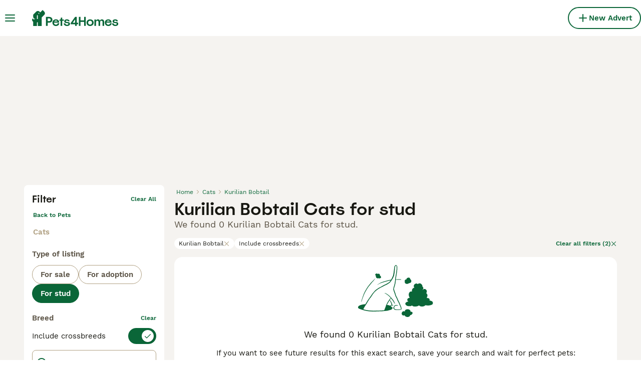

--- FILE ---
content_type: text/html; charset=utf-8
request_url: https://www.pets4homes.co.uk/stud/cats/kurilian-bobtail/
body_size: 22584
content:
<!DOCTYPE html><html lang="en"><head><meta charSet="utf-8" data-next-head=""/><meta name="viewport" content="width=device-width, initial-scale=1.0, maximum-scale=1.0" data-next-head=""/><meta http-equiv="Content-Security-Policy" content="upgrade-insecure-requests"/><title data-next-head="">Kurilian Bobtail Cats for stud | Pets4Homes</title><meta name="robots" content="noindex,nofollow" data-next-head=""/><meta name="description" content="Find 0 Kurilian Bobtail Cats for stud on Pets4Homes - UK’s largest pet classifieds site to discover stud cats near you." data-next-head=""/><meta name="twitter:card" content="summary_large_image" data-next-head=""/><meta property="og:title" content="Kurilian Bobtail Cats for stud | Pets4Homes" data-next-head=""/><meta property="og:description" content="Find 0 Kurilian Bobtail Cats for stud on Pets4Homes - UK’s largest pet classifieds site to discover stud cats near you." data-next-head=""/><meta property="og:url" content="https://www.pets4homes.co.uk/stud/cats/kurilian-bobtail/" data-next-head=""/><meta property="og:type" content="website" data-next-head=""/><meta property="og:image" content="https://www.pets4homes.co.uk/images/article-placeholder.acb8b65db8.webp" data-next-head=""/><meta property="og:image:alt" content="Kurilian Bobtail Cats for stud | Pets4Homes" data-next-head=""/><meta property="og:locale" content="en_GB" data-next-head=""/><meta property="og:site_name" content="Pets4Homes" data-next-head=""/><link rel="canonical" href="https://www.pets4homes.co.uk/stud/cats/kurilian-bobtail/" data-next-head=""/><meta name="ahrefs-site-verification" content="b1d03cfda1dd6789056136a64c7003472006b204b3d5413887d30fb5b49c3dba"/><link rel="icon" type="image/png" href="/favicon-light-16x16.png" sizes="16x16" media="(prefers-color-scheme: light)"/><link rel="icon" type="image/png" href="/favicon-light-32x32.png" sizes="32x32" media="(prefers-color-scheme: light)"/><link rel="icon" type="image/png" href="/favicon-dark-16x16.png" sizes="16x16" media="(prefers-color-scheme: dark)"/><link rel="icon" type="image/png" href="/favicon-dark-32x32.png" sizes="32x32" media="(prefers-color-scheme: dark)"/><link rel="preconnect" href="https://assets.pets4homes.co.uk/"/><link rel="dns-prefetch" href="https://assets.pets4homes.co.uk/"/><link rel="preconnect" href="https://lwadm.com/"/><link rel="dns-prefetch" href="https://lwadm.com/"/><link rel="preload" href="/fonts/Spoof-600.d5929ef7c2.woff2" as="font" type="font/woff2" crossorigin="anonymous"/><link rel="preload" href="/fonts/WorkSans-400.271ec2ac27.woff2" as="font" type="font/woff2" crossorigin="anonymous"/><link rel="preload" href="/fonts/WorkSans-600.11347bdaad.woff2" as="font" type="font/woff2" crossorigin="anonymous"/><link rel="preload" href="/fonts/OneWorld-v2.fc0866af10.woff2" as="font" type="font/woff2" crossorigin="anonymous"/><link rel="preconnect" href="https://www.googletagmanager.com/"/><link rel="dns-prefetch" href="https://www.googletagmanager.com/"/><link rel="preload" href="/_next/static/css/025925a7d379d008.css" as="style"/><link rel="preload" href="/_next/static/css/f0efc6a22facc828.css" as="style"/><link rel="preload" href="/_next/static/css/778bf69674484bbf.css" as="style"/><link rel="preload" href="/_next/static/css/ced47ae020312bc7.css" as="style"/><style data-next-head="">   [id*="pmg-widget-root"] div.pmg-properties-wrapper {     padding-top: 8px !important;     padding-left: 4px !important;     padding-right: 4px !important;   }    [id*="pmg-widget-root"] div.pmg-item-title {     font-size: .875rem !important;     font-weight: 600 !important;     line-height: 20px !important;     -webkit-line-clamp: 2 !important;     min-height: 40px !important;     color: #171711 !important;     padding-bottom: 0 !important;   }      [id*="pmg-widget-root"] div.pmg-item-price {     font-size: 0.875rem !important;     font-weight: 600 !important;     line-height: 20px !important;     color: #171711 !important;   }    [id*="pmg-widget-root"] div.pmg-item-category {     font-size: 0.875rem !important;     font-weight: 600 !important;     line-height: 20px !important;     font-size: 14px !important;     color: #171711 !important;     padding-bottom: 0 !important;     padding-top: 8px !important;   }    [id*="pmg-widget-root"] div.pmg-item-location {     font-size: 0.875rem !important;     font-weight: 400 !important;     line-height: 20px !important;     font-size: 14px !important;     color: #595143 !important;     padding-bottom: 8px !important;   }    [id*="pmg-widget-root"] div.pmg-image-wrapper img {     border-radius: 12px 12px 0 0 !important;   }      [id*="pmg-widget-root"] div.pmg-grid-box a {     height: 100% !important;     text-decoration: none !important;   } </style><script data-testid="script-gdpr">window.gdprAppliesGlobally=false;(function(){function n(e){if(!window.frames[e]){if(document.body&&document.body.firstChild){var t=document.body;var r=document.createElement("iframe");r.style.display="none";r.name=e;r.title=e;t.insertBefore(r,t.firstChild)}else{setTimeout(function(){n(e)},5)}}}function e(r,a,o,c,d){function e(e,t,r,n){if(typeof r!=="function"){return}if(!window[a]){window[a]=[]}var i=false;if(d){i=d(e,n,r)}if(!i){window[a].push({command:e,version:t,callback:r,parameter:n})}}e.stub=true;e.stubVersion=2;function t(n){if(!window[r]||window[r].stub!==true){return}if(!n.data){return}var i=typeof n.data==="string";var e;try{e=i?JSON.parse(n.data):n.data}catch(t){return}if(e[o]){var a=e[o];window[r](a.command,a.version,function(e,t){var r={};r[c]={returnValue:e,success:t,callId:a.callId};if(n.source){n.source.postMessage(i?JSON.stringify(r):r,"*")}},a.parameter)}}if(typeof window[r]!=="function"){window[r]=e;if(window.addEventListener){window.addEventListener("message",t,false)}else{window.attachEvent("onmessage",t)}}}e("__tcfapi","__tcfapiBuffer","__tcfapiCall","__tcfapiReturn");n("__tcfapiLocator");(function(e,t){var r=document.createElement("link");r.rel="preconnect";r.as="script";var n=document.createElement("link");n.rel="dns-prefetch";n.as="script";var i=document.createElement("link");i.rel="preload";i.as="script";var a=document.createElement("script");a.id="spcloader";a.type="text/javascript";a["async"]=true;a.charset="utf-8";var o="https://sdk.privacy-center.org/"+e+"/loader.js?target_type=notice&target="+t;if(window.didomiConfig&&window.didomiConfig.user){var c=window.didomiConfig.user;var d=c.country;var s=c.region;if(d){o=o+"&country="+d;if(s){o=o+"&region="+s}}}r.href="https://sdk.privacy-center.org/";n.href="https://sdk.privacy-center.org/";i.href=o;a.src=o;var f=document.getElementsByTagName("script")[0];f.parentNode.insertBefore(r,f);f.parentNode.insertBefore(n,f);f.parentNode.insertBefore(i,f);f.parentNode.insertBefore(a,f)})("6a84a6e7-7cbd-4f3a-b7d2-0903190a4136","kZfhJNB3")})();</script><script data-testid="script-ads">window.didomiEventListeners = window.didomiEventListeners || []; window.didomiEventListeners.push({event: 'consent.changed',listener: function () {console.log('Didomi - on consent change Refresh ads');
          typeof window.owpClientLogger === 'object' && window.owpClientLogger.pushLog('refresh_ads_owp');
          document.dispatchEvent(new CustomEvent('RefreshAds'));}});</script><style>                 html {             font-size: 16px;           }            body {             font-family: WorkSans, sans-serif;             -webkit-font-smoothing: antialiased;             -moz-osx-font-smoothing: grayscale;           }            * {             font-family: inherit;             box-sizing: border-box;             margin: 0;             padding: 0;           }            [hidden] {             display: none !important;           }          </style><style>@font-face {           font-family: "Spoof";           src: url(/fonts/Spoof-600.d5929ef7c2.woff2) format("woff2");           font-style: normal;           font-weight: 600;           font-display: swap;         }</style><style>@font-face {           font-family: "WorkSans";           src: url(/fonts/WorkSans-400.271ec2ac27.woff2) format("woff2");           font-style: normal;           font-weight: 400;           font-display: swap;         }</style><style>@font-face {           font-family: "WorkSans";           src: url(/fonts/WorkSans-600.11347bdaad.woff2) format("woff2");           font-style: normal;           font-weight: 600;           font-display: swap;         }</style><style>@font-face {           font-family: "OneWorld-v2";           src: url(/fonts/OneWorld-v2.fc0866af10.woff2) format("woff2");           font-style: normal;           font-weight: normal;           font-display: swap;         }</style><script>(function(w,d,s,l,i){w[l]=w[l]||[];w[l].push({'gtm.start':
new Date().getTime(),event:'gtm.js'});var f=d.getElementsByTagName(s)[0],
j=d.createElement(s),dl=l!='dataLayer'?'&l='+l:'';j.async=true;j.src=
'https://www.googletagmanager.com/gtm.js?id='+i+dl;f.parentNode.insertBefore(j,f);
})(window,document,'script','dataLayer','GTM-KPXLBFD');</script><script>window.getLoggedInUser=function(){var i=document.cookie.split(";").find(function(i){return i.trim().match(/^token=.+/)});if(i){var t=i.split("=")[1];if(t)try{var r=JSON.parse(atob(t.split(".")[1]));return{id:r.id,email:r.email,latestListingCategoryAndBreed:r.latestListingCategoryAndBreed}}catch(e){}}};</script><script id="structured-data" type="application/ld+json" data-nscript="beforeInteractive">null</script><link rel="stylesheet" href="/_next/static/css/025925a7d379d008.css" data-n-g=""/><link rel="stylesheet" href="/_next/static/css/f0efc6a22facc828.css" data-n-p=""/><link rel="stylesheet" href="/_next/static/css/778bf69674484bbf.css" data-n-p=""/><link rel="stylesheet" href="/_next/static/css/ced47ae020312bc7.css"/><noscript data-n-css=""></noscript><script defer="" noModule="" src="/_next/static/chunks/polyfills-42372ed130431b0a.js"></script><script defer="" src="/_next/static/chunks/6578.7f5dcdfafe432120.js"></script><script defer="" src="/_next/static/chunks/4560.1057c4edce181df3.js"></script><script src="/_next/static/chunks/runtime-9a54470cab78d552.js" defer=""></script><script src="/_next/static/chunks/framework-a17258b880e6120c.js" defer=""></script><script src="/_next/static/chunks/9895-6f03cd0a099dec04.js" defer=""></script><script src="/_next/static/chunks/main-60c2a85a19d46098.js" defer=""></script><script src="/_next/static/chunks/6236-65a2dc3a16ec7f5e.js" defer=""></script><script src="/_next/static/chunks/4248-f2a219e7e9f08e9c.js" defer=""></script><script src="/_next/static/chunks/15-9d9db990f19a1b57.js" defer=""></script><script src="/_next/static/chunks/65-c65a5f3f020c8613.js" defer=""></script><script src="/_next/static/chunks/8892-99d06ec7f9fe0061.js" defer=""></script><script src="/_next/static/chunks/4309-b09fd10fd78f9db5.js" defer=""></script><script src="/_next/static/chunks/pages/_app-a215bd58a7335c40.js" defer=""></script><script src="/_next/static/chunks/2867-05fbb03ac3179292.js" defer=""></script><script src="/_next/static/chunks/4394-e7bfa0f1fd370b2f.js" defer=""></script><script src="/_next/static/chunks/5625-a046e9308bc1e7e5.js" defer=""></script><script src="/_next/static/chunks/9241-533453ce6ef7834d.js" defer=""></script><script src="/_next/static/chunks/8544-c2703c8c5e5b7444.js" defer=""></script><script src="/_next/static/chunks/3441-b744f6e6b60bb659.js" defer=""></script><script src="/_next/static/chunks/3880-faeaa84df618c9ce.js" defer=""></script><script src="/_next/static/chunks/935-15deb0d73d6cd9b0.js" defer=""></script><script src="/_next/static/chunks/3856-6ffd19c320f2089e.js" defer=""></script><script src="/_next/static/chunks/1083-87408c1c5ad08f7f.js" defer=""></script><script src="/_next/static/chunks/403-6c2716152d0c60f5.js" defer=""></script><script src="/_next/static/chunks/1063-8df48c39d4284551.js" defer=""></script><script src="/_next/static/chunks/1244-09b5c496a7f04adb.js" defer=""></script><script src="/_next/static/chunks/2124-03715f2bdfb7e5de.js" defer=""></script><script src="/_next/static/chunks/7945-1e5d07fcf74c7a60.js" defer=""></script><script src="/_next/static/chunks/6496-c600bafcc6c0ff1f.js" defer=""></script><script src="/_next/static/chunks/pages/%5Btype%5D/%5Bcategory%5D/%5Battribute%5D-3d3baea2549ca3e3.js" defer=""></script><script src="/_next/static/TF_lJeqrAjZknkoiEuy2A/_buildManifest.js" defer=""></script><script src="/_next/static/TF_lJeqrAjZknkoiEuy2A/_ssgManifest.js" defer=""></script></head><body><noscript><iframe src="https://www.googletagmanager.com/ns.html?id=GTM-KPXLBFD" height="0" width="0" style="display:none;visibility:hidden"></iframe></noscript><link rel="preload" as="image" href="/images/smallLogo.4e6b8328a1.svg" fetchPriority="high"/><link rel="preload" as="image" href="/images/logo.c2e9c32d94.svg" fetchPriority="high"/><div id="__next"><div class="Body_body__NcK3W"><div class="Layout_childrenWrapper__wJhFl"><div class="AdStateManager_childrenWrapper__JeYIA" data-adtech-id="body"><div id="div-gpt-ad-interstitial" class="AdManager_adAnchor__ggN_r"></div><div class="HeaderBarWrapper_headerBarWrapper__FzY89"><div class="HeaderBarWrapper_headerBarInner__PAwNx" id="header-bar"><div class="HeaderBarWrapper_headerContentWrapper__B12PR"><div class="HeaderBarWrapper_headerBarContent__UoOK6"><div class="HeaderBar_content__zZIZj"><div class="HeaderBar_leftSide__a4NJZ"><button type="button" class="Button_button__KPrTd Button_ghost__J1bzS Button_medium__Is5tG Button_onlyIcon__JePyF" aria-label="Main Menu Toggle"><i class="Icon_icon__hTEAw Icon_icon-13-menu__Lg88v" data-testid="icon-Menu" style="--icon-color:inherit;--icon-size:24px"></i></button><div class="Sidebar_sidebarWrapper__7fxzA"><div class="SidebarHeader_sidebarNodesWrapper__bNgKb"><button type="button" class="Button_button__KPrTd Button_ghost__J1bzS Button_medium__Is5tG Button_onlyIcon__JePyF SidebarHeader_sidebarCloseButton__JCqDc" aria-label="Close Main Menu"><i class="Icon_icon__hTEAw Icon_icon-5-close__Z3w_e" data-testid="icon-Close" style="--icon-color:inherit;--icon-size:24px"></i></button><div class="SidebarHeader_sidebarLogo___5kPf"><img alt="Pets4Homes" title="Pets4Homes" data-testid="marketplace-logo-header-small" fetchPriority="high" loading="eager" width="0" height="36" decoding="async" data-nimg="1" class="Logo_logo__28CBd" style="color:transparent" src="/images/smallLogo.4e6b8328a1.svg"/></div></div><div class="Sidebar_sidebarFlatStructureWrapper__n7Nje"><div class="SidebarContent_sidebarContentWrapper__ijNW6 Sidebar_sidebarContentWrapper__xSwZZ" style="--transform:translateX(0)"><p class="SidebarSeparator_sidebarSeparatorHeading__CfXfV">Pets</p><button type="button" class="Button_button__KPrTd Button_ghost__J1bzS Button_medium__Is5tG SidebarNested_sidebarNestedButton__ESB8i" tabindex="-1">Pets for sale<i class="Icon_icon__hTEAw Icon_icon-3-arrowright__u4NtN sidebar-icon" data-testid="icon-ArrowRight" style="--icon-color:#0a6638;--icon-size:16px"></i></button><button type="button" class="Button_button__KPrTd Button_ghost__J1bzS Button_medium__Is5tG SidebarNested_sidebarNestedButton__ESB8i" tabindex="-1">Pets for adoption<i class="Icon_icon__hTEAw Icon_icon-3-arrowright__u4NtN sidebar-icon" data-testid="icon-ArrowRight" style="--icon-color:#0a6638;--icon-size:16px"></i></button><a class="Link_link__ce5zB SidebarLink_sidebarLink__oCFOo" tabindex="-1" href="/stud/pets/">Pets for stud</a><a class="Link_link__ce5zB SidebarLink_sidebarLink__oCFOo" tabindex="-1" href="/breeders/dogs/">Breeders</a><p class="SidebarSeparator_sidebarSeparatorHeading__CfXfV">Knowledge hub</p><button type="button" class="Button_button__KPrTd Button_ghost__J1bzS Button_medium__Is5tG SidebarNested_sidebarNestedButton__ESB8i" tabindex="-1">Pet articles &amp; advice<i class="Icon_icon__hTEAw Icon_icon-3-arrowright__u4NtN sidebar-icon" data-testid="icon-ArrowRight" style="--icon-color:#0a6638;--icon-size:16px"></i></button><button type="button" class="Button_button__KPrTd Button_ghost__J1bzS Button_medium__Is5tG SidebarNested_sidebarNestedButton__ESB8i" tabindex="-1">Breed directory<i class="Icon_icon__hTEAw Icon_icon-3-arrowright__u4NtN sidebar-icon" data-testid="icon-ArrowRight" style="--icon-color:#0a6638;--icon-size:16px"></i></button><p class="SidebarSeparator_sidebarSeparatorHeading__CfXfV">Support</p><a href="https://support.pets4homes.co.uk/" class="Link_link__ce5zB SidebarLink_sidebarLink__oCFOo" tabindex="-1">Support &amp; safety portal</a></div><div class="SidebarContent_sidebarContentWrapper__ijNW6 Sidebar_sidebarContentWrapper__xSwZZ" style="--transform:translateX(100%)"><div class="SidebarContent_sidebarContentTitleWrapper__IW_76"><span>Pets for sale</span></div><a class="Link_link__ce5zB SidebarLink_sidebarLink__oCFOo SidebarLink_sidebarLinkAll__Wgapr" tabindex="-1" href="/sale/pets/">All Pets for sale</a><button type="button" class="Button_button__KPrTd Button_ghost__J1bzS Button_medium__Is5tG SidebarNested_sidebarNestedButton__ESB8i" tabindex="-1">Puppies for sale<i class="Icon_icon__hTEAw Icon_icon-3-arrowright__u4NtN sidebar-icon" data-testid="icon-ArrowRight" style="--icon-color:#0a6638;--icon-size:16px"></i></button><button type="button" class="Button_button__KPrTd Button_ghost__J1bzS Button_medium__Is5tG SidebarNested_sidebarNestedButton__ESB8i" tabindex="-1">Kittens for sale<i class="Icon_icon__hTEAw Icon_icon-3-arrowright__u4NtN sidebar-icon" data-testid="icon-ArrowRight" style="--icon-color:#0a6638;--icon-size:16px"></i></button><button type="button" class="Button_button__KPrTd Button_ghost__J1bzS Button_medium__Is5tG SidebarNested_sidebarNestedButton__ESB8i" tabindex="-1">Other pets for sale<i class="Icon_icon__hTEAw Icon_icon-3-arrowright__u4NtN sidebar-icon" data-testid="icon-ArrowRight" style="--icon-color:#0a6638;--icon-size:16px"></i></button></div><div class="SidebarContent_sidebarContentWrapper__ijNW6 Sidebar_sidebarContentWrapper__xSwZZ" style="--transform:translateX(100%)"><div class="SidebarContent_sidebarContentTitleWrapper__IW_76"><span>Most popular puppies for sale</span></div><a class="Link_link__ce5zB SidebarLink_sidebarLink__oCFOo SidebarLink_sidebarLinkAll__Wgapr" tabindex="-1" href="/sale/puppies/">All puppies for sale</a><a class="Link_link__ce5zB SidebarLink_sidebarLink__oCFOo" tabindex="-1" href="/sale/puppies/akita/">Akita for sale</a><a class="Link_link__ce5zB SidebarLink_sidebarLink__oCFOo" tabindex="-1" href="/sale/puppies/american-bulldog/">American Bulldog for sale</a><a class="Link_link__ce5zB SidebarLink_sidebarLink__oCFOo" tabindex="-1" href="/sale/puppies/american-bully/">American Bully for sale</a><a class="Link_link__ce5zB SidebarLink_sidebarLink__oCFOo" tabindex="-1" href="/sale/puppies/beagle/">Beagle for sale</a><a class="Link_link__ce5zB SidebarLink_sidebarLink__oCFOo" tabindex="-1" href="/sale/puppies/belgian-shepherd-dog/">Belgian Shepherd Dog for sale</a><a class="Link_link__ce5zB SidebarLink_sidebarLink__oCFOo" tabindex="-1" href="/sale/puppies/bichon-frise/">Bichon Frise for sale</a><a class="Link_link__ce5zB SidebarLink_sidebarLink__oCFOo" tabindex="-1" href="/sale/puppies/border-collie/">Border Collie for sale</a><a class="Link_link__ce5zB SidebarLink_sidebarLink__oCFOo" tabindex="-1" href="/sale/puppies/border-terrier/">Border Terrier for sale</a><a class="Link_link__ce5zB SidebarLink_sidebarLink__oCFOo" tabindex="-1" href="/sale/puppies/boxer/">Boxer for sale</a><a class="Link_link__ce5zB SidebarLink_sidebarLink__oCFOo" tabindex="-1" href="/sale/puppies/cane-corso/">Cane Corso for sale</a><a class="Link_link__ce5zB SidebarLink_sidebarLink__oCFOo" tabindex="-1" href="/sale/puppies/cavachon/">Cavachon for sale</a><a class="Link_link__ce5zB SidebarLink_sidebarLink__oCFOo" tabindex="-1" href="/sale/puppies/cavalier-king-charles-spaniel/">Cavalier King Charles Spaniel for sale</a><a class="Link_link__ce5zB SidebarLink_sidebarLink__oCFOo" tabindex="-1" href="/sale/puppies/cavapoo/">Cavapoo for sale</a><a class="Link_link__ce5zB SidebarLink_sidebarLink__oCFOo" tabindex="-1" href="/sale/puppies/chihuahua/">Chihuahua for sale</a><a class="Link_link__ce5zB SidebarLink_sidebarLink__oCFOo" tabindex="-1" href="/sale/puppies/chow-chow/">Chow Chow for sale</a><a class="Link_link__ce5zB SidebarLink_sidebarLink__oCFOo" tabindex="-1" href="/sale/puppies/cockapoo/">Cockapoo for sale</a><a class="Link_link__ce5zB SidebarLink_sidebarLink__oCFOo" tabindex="-1" href="/sale/puppies/cocker-spaniel/">Cocker Spaniel for sale</a><a class="Link_link__ce5zB SidebarLink_sidebarLink__oCFOo" tabindex="-1" href="/sale/puppies/dachshund/">Dachshund for sale</a><a class="Link_link__ce5zB SidebarLink_sidebarLink__oCFOo" tabindex="-1" href="/sale/puppies/dobermann/">Dobermann for sale</a><a class="Link_link__ce5zB SidebarLink_sidebarLink__oCFOo" tabindex="-1" href="/sale/puppies/dogue-de-bordeaux/">Dogue De Bordeaux for sale</a><a class="Link_link__ce5zB SidebarLink_sidebarLink__oCFOo" tabindex="-1" href="/sale/puppies/english-bull-terrier/">English Bull Terrier for sale</a><a class="Link_link__ce5zB SidebarLink_sidebarLink__oCFOo" tabindex="-1" href="/sale/puppies/english-bulldog/">English Bulldog for sale</a><a class="Link_link__ce5zB SidebarLink_sidebarLink__oCFOo" tabindex="-1" href="/sale/puppies/english-springer-spaniel/">English Springer Spaniel for sale</a><a class="Link_link__ce5zB SidebarLink_sidebarLink__oCFOo" tabindex="-1" href="/sale/puppies/french-bulldog/">French Bulldog for sale</a><a class="Link_link__ce5zB SidebarLink_sidebarLink__oCFOo" tabindex="-1" href="/sale/puppies/german-shepherd/">German Shepherd for sale</a><a class="Link_link__ce5zB SidebarLink_sidebarLink__oCFOo" tabindex="-1" href="/sale/puppies/golden-retriever/">Golden Retriever for sale</a><a class="Link_link__ce5zB SidebarLink_sidebarLink__oCFOo" tabindex="-1" href="/sale/puppies/goldendoodle/">Goldendoodle for sale</a><a class="Link_link__ce5zB SidebarLink_sidebarLink__oCFOo" tabindex="-1" href="/sale/puppies/hungarian-vizsla/">Hungarian Vizsla for sale</a><a class="Link_link__ce5zB SidebarLink_sidebarLink__oCFOo" tabindex="-1" href="/sale/puppies/jack-russell/">Jack Russell for sale</a><a class="Link_link__ce5zB SidebarLink_sidebarLink__oCFOo" tabindex="-1" href="/sale/puppies/jackapoo/">Jackapoo for sale</a><a class="Link_link__ce5zB SidebarLink_sidebarLink__oCFOo" tabindex="-1" href="/sale/puppies/labradoodle/">Labradoodle for sale</a><a class="Link_link__ce5zB SidebarLink_sidebarLink__oCFOo" tabindex="-1" href="/sale/puppies/labrador-retriever/">Labrador Retriever for sale</a><a class="Link_link__ce5zB SidebarLink_sidebarLink__oCFOo" tabindex="-1" href="/sale/puppies/lurcher/">Lurcher for sale</a><a class="Link_link__ce5zB SidebarLink_sidebarLink__oCFOo" tabindex="-1" href="/sale/puppies/maltese/">Maltese for sale</a><a class="Link_link__ce5zB SidebarLink_sidebarLink__oCFOo" tabindex="-1" href="/sale/puppies/maltipoo/">Maltipoo for sale</a><a class="Link_link__ce5zB SidebarLink_sidebarLink__oCFOo" tabindex="-1" href="/sale/puppies/miniature-dachshund/">Miniature Dachshund for sale</a><a class="Link_link__ce5zB SidebarLink_sidebarLink__oCFOo" tabindex="-1" href="/sale/puppies/miniature-schnauzer/">Miniature Schnauzer for sale</a><a class="Link_link__ce5zB SidebarLink_sidebarLink__oCFOo" tabindex="-1" href="/sale/puppies/old-tyme-bulldog/">Old Tyme Bulldog for sale</a><a class="Link_link__ce5zB SidebarLink_sidebarLink__oCFOo" tabindex="-1" href="/sale/puppies/patterdale-terrier/">Patterdale Terrier for sale</a><a class="Link_link__ce5zB SidebarLink_sidebarLink__oCFOo" tabindex="-1" href="/sale/puppies/pomeranian/">Pomeranian for sale</a><a class="Link_link__ce5zB SidebarLink_sidebarLink__oCFOo" tabindex="-1" href="/sale/puppies/pug/">Pug for sale</a><a class="Link_link__ce5zB SidebarLink_sidebarLink__oCFOo" tabindex="-1" href="/sale/puppies/rottweiler/">Rottweiler for sale</a><a class="Link_link__ce5zB SidebarLink_sidebarLink__oCFOo" tabindex="-1" href="/sale/puppies/shar-pei/">Shar Pei for sale</a><a class="Link_link__ce5zB SidebarLink_sidebarLink__oCFOo" tabindex="-1" href="/sale/puppies/shih-tzu/">Shih Tzu for sale</a><a class="Link_link__ce5zB SidebarLink_sidebarLink__oCFOo" tabindex="-1" href="/sale/puppies/siberian-husky/">Siberian Husky for sale</a><a class="Link_link__ce5zB SidebarLink_sidebarLink__oCFOo" tabindex="-1" href="/sale/puppies/sprocker/">Sprocker for sale</a><a class="Link_link__ce5zB SidebarLink_sidebarLink__oCFOo" tabindex="-1" href="/sale/puppies/staffordshire-bull-terrier/">Staffordshire Bull Terrier for sale</a><a class="Link_link__ce5zB SidebarLink_sidebarLink__oCFOo" tabindex="-1" href="/sale/puppies/toy-poodle/">Toy Poodle for sale</a><a class="Link_link__ce5zB SidebarLink_sidebarLink__oCFOo" tabindex="-1" href="/sale/puppies/whippet/">Whippet for sale</a><a class="Link_link__ce5zB SidebarLink_sidebarLink__oCFOo" tabindex="-1" href="/sale/puppies/yorkshire-terrier/">Yorkshire Terrier for sale</a></div><div class="SidebarContent_sidebarContentWrapper__ijNW6 Sidebar_sidebarContentWrapper__xSwZZ" style="--transform:translateX(100%)"><div class="SidebarContent_sidebarContentTitleWrapper__IW_76"><span>Most popular kittens for sale</span></div><a class="Link_link__ce5zB SidebarLink_sidebarLink__oCFOo SidebarLink_sidebarLinkAll__Wgapr" tabindex="-1" href="/sale/kittens/">All kittens for sale</a><a class="Link_link__ce5zB SidebarLink_sidebarLink__oCFOo" tabindex="-1" href="/sale/kittens/abyssinian/">Abyssinian for sale</a><a class="Link_link__ce5zB SidebarLink_sidebarLink__oCFOo" tabindex="-1" href="/sale/kittens/american-shorthair/">American Shorthair for sale</a><a class="Link_link__ce5zB SidebarLink_sidebarLink__oCFOo" tabindex="-1" href="/sale/kittens/balinese/">Balinese for sale</a><a class="Link_link__ce5zB SidebarLink_sidebarLink__oCFOo" tabindex="-1" href="/sale/kittens/bengal/">Bengal for sale</a><a class="Link_link__ce5zB SidebarLink_sidebarLink__oCFOo" tabindex="-1" href="/sale/kittens/birman/">Birman for sale</a><a class="Link_link__ce5zB SidebarLink_sidebarLink__oCFOo" tabindex="-1" href="/sale/kittens/bombay/">Bombay for sale</a><a class="Link_link__ce5zB SidebarLink_sidebarLink__oCFOo" tabindex="-1" href="/sale/kittens/british-longhair/">British Longhair for sale</a><a class="Link_link__ce5zB SidebarLink_sidebarLink__oCFOo" tabindex="-1" href="/sale/kittens/british-shorthair/">British Shorthair for sale</a><a class="Link_link__ce5zB SidebarLink_sidebarLink__oCFOo" tabindex="-1" href="/sale/kittens/burmese/">Burmese for sale</a><a class="Link_link__ce5zB SidebarLink_sidebarLink__oCFOo" tabindex="-1" href="/sale/kittens/cornish-rex/">Cornish Rex for sale</a><a class="Link_link__ce5zB SidebarLink_sidebarLink__oCFOo" tabindex="-1" href="/sale/kittens/devon-rex/">Devon Rex for sale</a><a class="Link_link__ce5zB SidebarLink_sidebarLink__oCFOo" tabindex="-1" href="/sale/kittens/egyptian-mau/">Egyptian Mau for sale</a><a class="Link_link__ce5zB SidebarLink_sidebarLink__oCFOo" tabindex="-1" href="/sale/kittens/exotic/">Exotic for sale</a><a class="Link_link__ce5zB SidebarLink_sidebarLink__oCFOo" tabindex="-1" href="/sale/kittens/himalayan/">Himalayan for sale</a><a class="Link_link__ce5zB SidebarLink_sidebarLink__oCFOo" tabindex="-1" href="/sale/kittens/keetso/">Keetso for sale</a><a class="Link_link__ce5zB SidebarLink_sidebarLink__oCFOo" tabindex="-1" href="/sale/kittens/maine-coon/">Maine Coon for sale</a><a class="Link_link__ce5zB SidebarLink_sidebarLink__oCFOo" tabindex="-1" href="/sale/kittens/manx/">Manx for sale</a><a class="Link_link__ce5zB SidebarLink_sidebarLink__oCFOo" tabindex="-1" href="/sale/kittens/mixed-breed/">Mixed Breed for sale</a><a class="Link_link__ce5zB SidebarLink_sidebarLink__oCFOo" tabindex="-1" href="/sale/kittens/munchkin/">Munchkin for sale</a><a class="Link_link__ce5zB SidebarLink_sidebarLink__oCFOo" tabindex="-1" href="/sale/kittens/norwegian-forest-cat/">Norwegian Forest Cat for sale</a><a class="Link_link__ce5zB SidebarLink_sidebarLink__oCFOo" tabindex="-1" href="/sale/kittens/oriental/">Oriental for sale</a><a class="Link_link__ce5zB SidebarLink_sidebarLink__oCFOo" tabindex="-1" href="/sale/kittens/persian/">Persian for sale</a><a class="Link_link__ce5zB SidebarLink_sidebarLink__oCFOo" tabindex="-1" href="/sale/kittens/ragamuffin/">RagaMuffin for sale</a><a class="Link_link__ce5zB SidebarLink_sidebarLink__oCFOo" tabindex="-1" href="/sale/kittens/ragdoll/">Ragdoll for sale</a><a class="Link_link__ce5zB SidebarLink_sidebarLink__oCFOo" tabindex="-1" href="/sale/kittens/russian-blue/">Russian Blue for sale</a><a class="Link_link__ce5zB SidebarLink_sidebarLink__oCFOo" tabindex="-1" href="/sale/kittens/savannah/">Savannah for sale</a><a class="Link_link__ce5zB SidebarLink_sidebarLink__oCFOo" tabindex="-1" href="/sale/kittens/scottish-fold/">Scottish Fold for sale</a><a class="Link_link__ce5zB SidebarLink_sidebarLink__oCFOo" tabindex="-1" href="/sale/kittens/selkirk-rex/">Selkirk Rex for sale</a><a class="Link_link__ce5zB SidebarLink_sidebarLink__oCFOo" tabindex="-1" href="/sale/kittens/siamese/">Siamese for sale</a><a class="Link_link__ce5zB SidebarLink_sidebarLink__oCFOo" tabindex="-1" href="/sale/kittens/siberian/">Siberian for sale</a><a class="Link_link__ce5zB SidebarLink_sidebarLink__oCFOo" tabindex="-1" href="/sale/kittens/snowshoe/">Snowshoe for sale</a><a class="Link_link__ce5zB SidebarLink_sidebarLink__oCFOo" tabindex="-1" href="/sale/kittens/sphynx/">Sphynx for sale</a><a class="Link_link__ce5zB SidebarLink_sidebarLink__oCFOo" tabindex="-1" href="/sale/kittens/tonkinese/">Tonkinese for sale</a><a class="Link_link__ce5zB SidebarLink_sidebarLink__oCFOo" tabindex="-1" href="/sale/kittens/turkish-angora/">Turkish Angora for sale</a><a class="Link_link__ce5zB SidebarLink_sidebarLink__oCFOo" tabindex="-1" href="/sale/kittens/turkish-van/">Turkish Van for sale</a></div><div class="SidebarContent_sidebarContentWrapper__ijNW6 Sidebar_sidebarContentWrapper__xSwZZ" style="--transform:translateX(100%)"><div class="SidebarContent_sidebarContentTitleWrapper__IW_76"><span>Other pets for sale</span></div><a class="Link_link__ce5zB SidebarLink_sidebarLink__oCFOo" tabindex="-1" href="/sale/birds/">Birds for sale</a><a class="Link_link__ce5zB SidebarLink_sidebarLink__oCFOo" tabindex="-1" href="/sale/fish/">Fish for sale</a><a class="Link_link__ce5zB SidebarLink_sidebarLink__oCFOo" tabindex="-1" href="/sale/horses/">Horses for sale</a><a class="Link_link__ce5zB SidebarLink_sidebarLink__oCFOo" tabindex="-1" href="/sale/invertebrates/">Invertebrates for sale</a><a class="Link_link__ce5zB SidebarLink_sidebarLink__oCFOo" tabindex="-1" href="/sale/livestock/">Livestock for sale</a><a class="Link_link__ce5zB SidebarLink_sidebarLink__oCFOo" tabindex="-1" href="/sale/poultry/">Poultry for sale</a><a class="Link_link__ce5zB SidebarLink_sidebarLink__oCFOo" tabindex="-1" href="/sale/rabbits/">Rabbits for sale</a><a class="Link_link__ce5zB SidebarLink_sidebarLink__oCFOo" tabindex="-1" href="/sale/reptiles/">Reptiles for sale</a><a class="Link_link__ce5zB SidebarLink_sidebarLink__oCFOo" tabindex="-1" href="/sale/rodents/">Rodents for sale</a></div><div class="SidebarContent_sidebarContentWrapper__ijNW6 Sidebar_sidebarContentWrapper__xSwZZ" style="--transform:translateX(100%)"><div class="SidebarContent_sidebarContentTitleWrapper__IW_76"><span>Pets for adoption</span></div><a class="Link_link__ce5zB SidebarLink_sidebarLink__oCFOo SidebarLink_sidebarLinkAll__Wgapr" tabindex="-1" href="/adoption/pets/">All Pets for adoption</a><a class="Link_link__ce5zB SidebarLink_sidebarLink__oCFOo" tabindex="-1" href="/adoption/cats/">Cats for adoption</a><a class="Link_link__ce5zB SidebarLink_sidebarLink__oCFOo" tabindex="-1" href="/adoption/dogs/">Dogs for adoption</a></div><div class="SidebarContent_sidebarContentWrapper__ijNW6 Sidebar_sidebarContentWrapper__xSwZZ" style="--transform:translateX(100%)"><div class="SidebarContent_sidebarContentTitleWrapper__IW_76"><span>Pet articles &amp; advice</span></div><a class="Link_link__ce5zB SidebarLink_sidebarLink__oCFOo SidebarLink_sidebarLinkAll__Wgapr" tabindex="-1" href="/pet-advice/">All articles</a><span class="SidebarText_sidebarText__wq_3n">By pet</span><a class="Link_link__ce5zB SidebarLink_sidebarLink__oCFOo" tabindex="-1" href="/pet-advice/search/birds/">Birds</a><a class="Link_link__ce5zB SidebarLink_sidebarLink__oCFOo" tabindex="-1" href="/pet-advice/search/cats/">Cats</a><a class="Link_link__ce5zB SidebarLink_sidebarLink__oCFOo" tabindex="-1" href="/pet-advice/search/dogs/">Dogs</a><a class="Link_link__ce5zB SidebarLink_sidebarLink__oCFOo" tabindex="-1" href="/pet-advice/search/fish/">Fish</a><a class="Link_link__ce5zB SidebarLink_sidebarLink__oCFOo" tabindex="-1" href="/pet-advice/search/horses/">Horses</a><a class="Link_link__ce5zB SidebarLink_sidebarLink__oCFOo" tabindex="-1" href="/pet-advice/search/invertebrates/">Invertebrates</a><a class="Link_link__ce5zB SidebarLink_sidebarLink__oCFOo" tabindex="-1" href="/pet-advice/search/livestock/">Livestock</a><a class="Link_link__ce5zB SidebarLink_sidebarLink__oCFOo" tabindex="-1" href="/pet-advice/search/poultry/">Poultry</a><a class="Link_link__ce5zB SidebarLink_sidebarLink__oCFOo" tabindex="-1" href="/pet-advice/search/rabbits/">Rabbits</a><a class="Link_link__ce5zB SidebarLink_sidebarLink__oCFOo" tabindex="-1" href="/pet-advice/search/reptiles/">Reptiles</a><a class="Link_link__ce5zB SidebarLink_sidebarLink__oCFOo" tabindex="-1" href="/pet-advice/search/rodents/">Rodents</a><span class="SidebarText_sidebarText__wq_3n">By topic</span><a class="Link_link__ce5zB SidebarLink_sidebarLink__oCFOo" tabindex="-1" href="/pet-advice/search/all/breeding/">Breeding</a><a class="Link_link__ce5zB SidebarLink_sidebarLink__oCFOo" tabindex="-1" href="/pet-advice/search/all/industry-report/">Industry Report</a></div><div class="SidebarContent_sidebarContentWrapper__ijNW6 Sidebar_sidebarContentWrapper__xSwZZ" style="--transform:translateX(100%)"><div class="SidebarContent_sidebarContentTitleWrapper__IW_76"><span>Breed directory</span></div><a class="Link_link__ce5zB SidebarLink_sidebarLink__oCFOo" tabindex="-1" href="/dog-breeds/">Dog breeds</a><a class="Link_link__ce5zB SidebarLink_sidebarLink__oCFOo" tabindex="-1" href="/cat-breeds/">Cat breeds</a><a class="Link_link__ce5zB SidebarLink_sidebarLink__oCFOo" tabindex="-1" href="/rabbit-breeds/">Rabbit breeds</a></div></div></div><a class="Link_link__ce5zB HeaderBarLogo_logo__ggIUR HeaderBarLogo_logoBig__R5SVv" href="/"><img alt="Pets4Homes" title="Pets4Homes" data-testid="marketplace-logo-header" fetchPriority="high" loading="eager" width="0" height="32" decoding="async" data-nimg="1" class="Logo_logo__28CBd" style="color:transparent" src="/images/logo.c2e9c32d94.svg"/></a><a class="Link_link__ce5zB HeaderBarLogo_logo__ggIUR HeaderBarLogo_logoSmall__8QOo1" href="/"><img alt="Pets4Homes" title="Pets4Homes" data-testid="marketplace-logo-header-small" fetchPriority="high" loading="eager" width="0" height="32" decoding="async" data-nimg="1" class="Logo_logo__28CBd" style="color:transparent" src="/images/smallLogo.4e6b8328a1.svg"/></a></div><div class="HeaderBar_rightSide__tu_jm"><a class="Link_link__ce5zB Link_linkAsButton__6t_3_ Link_buttonMedium__l_rvv Link_buttonSmallMobile__tSVQW Link_linkAsTertiaryButton__sUdAH" data-testid="header-bar-add-listing" href="/create-new-listing/"><i class="Icon_icon__hTEAw Icon_icon-7-plussmall__5i1gC HeaderBarAddListing_iconBig__0JnOZ" data-testid="icon-PlusSmall" style="--icon-color:inherit;--icon-size:24px"></i><i class="Icon_icon__hTEAw Icon_icon-7-plussmall__5i1gC HeaderBarAddListing_iconSmall__dbwBE" data-testid="icon-PlusSmall" style="--icon-color:inherit;--icon-size:16px"></i><span class="HeaderBarAddListing_linkText__eYSMJ">New Advert</span><span class="HeaderBarAddListing_linkTextMobile__hC6SA">New Ad</span></a></div></div><div class="HeaderBar_childrenWrapper__D3qAm"><div class="ListingsSearchHeaderBar_contentCenterWrapper__eZmYM ListingsSearchHeaderBar_contentCenterWrapperNotFound__ZGqsY"><button type="button" class="ListingsSaveSearchButton_saveSearchButton__PAieY ListingsSaveSearchButton_saveSearchButtonWithIconOnly__5gMC9" data-testid="save-search-button"><i class="Icon_icon__hTEAw Icon_icon-19-heart__nqGaz" data-testid="icon-Heart" style="--icon-color:inherit;--icon-size:24px"></i></button><button type="button" class="FiltersButton_searchButton__5W7ZR" data-testid="filters-search-button"><i class="Icon_icon__hTEAw Icon_icon-77-filters__e26JE" data-testid="icon-Filters" style="--icon-color:inherit;--icon-size:24px"></i><span class="FiltersButton_searchButtonText__5yE_h">Filter (2)</span></button></div></div></div></div></div><div class="HeaderBarWrapper_headerBarPlaceholder__1kN_Y HeaderBarWrapper_headerBarPlaceholderExtendedOnMobile__uxNpq"></div></div><div class="AdSlot_adSlotPlaceholder__1UcoG ListingsSearch_adSlotMain__rbzJ8 AdSlot_adSlotPlaceholderMedium__fSy3Y AdSlot_adSlotPlaceholderLarge__IWcIp AdSlot_adSlotPlaceholderXLarge__XjM4v AdSlot_adSlotFixedHeight__xW3GV" style="--mobile-height:282px;--desktop-height:282px;--fixed-mobile-height:332px;--fixed-desktop-height:282px"></div><div class="ListingsSearch_pageWrapper__IFhwq"><div class="ListingsSearch_searchResultsPageWrapper__ylMKi"><div class="ListingsSearch_sidebarWrapper__924Ph"><div class="ListingsSearchFilters_filters__DAJkl"><div class="ListingsSearchFilters_filtersWrapper__feD8w"><div class="FiltersHeader_wrapper__lVjJm" data-testid="filters-section-header"><button class="FiltersHeader_backButton__eXM4d" type="button" aria-label="Back"><i class="Icon_icon__hTEAw Icon_icon-1-arrowleft__HbrNl" data-testid="icon-ArrowLeft" style="--icon-color:inherit;--icon-size:16px"></i></button><span class="FiltersHeader_middleLabel__B6jBy">Filter</span><button class="FiltersHeader_rightButton__g16lP" type="button" data-testid="filters-confirm-button"><span class="FiltersHeader_rightLabel__REEmw">Clear all</span></button></div><div class="FiltersCategory_wrapper__RyFOT" data-testid="filters-section-category"><div class="FiltersCategory_parentCategoryWrapper__nYBmt"><button type="button" class="FiltersCategory_parentCategoryLink__iy0Hp">Back to<!-- --> <!-- -->Pets</button></div><div class="FiltersCategory_categoryLinksWrapper__Ur_gh"><a class="Link_link__ce5zB FiltersCategory_categoryLinkDesktop__Plbd4 FiltersCategory_categoryLinkDesktopActive__B_0gw Link_linkDisabled__p85Up" data-testid="category-selected" href="/stud/cats/"><span>Cats</span></a></div></div><div class="FiltersOptionsList_wrapper__B0N2h" data-testid="filters-search-listingType"><div class="FiltersOptionsList_headerWrapper___UW1r"><span class="FiltersOptionsList_header__X1tTK" data-testid="filters-options-list-title">Type of listing</span></div><div class="FiltersRadioList_wrapper__0UFqY"><button type="button" class="FiltersRadioList_button__2p1hY">For sale</button><button type="button" class="FiltersRadioList_button__2p1hY">For adoption</button><button type="button" class="FiltersRadioList_button__2p1hY FiltersRadioList_buttonActive__DP9Pe">For stud<i class="Icon_icon__hTEAw Icon_icon-40-checkmark__F0ReU FiltersRadioList_icon__2YG31" data-testid="icon-Checkmark" style="--icon-color:#0a6638;--icon-size:24px"></i></button></div></div><div class="FiltersOptionsList_wrapper__B0N2h" data-testid="filters-search-breed"><div class="FiltersOptionsList_headerWrapper___UW1r"><span class="FiltersOptionsList_header__X1tTK" data-testid="filters-options-list-title">Breed</span><button class="FiltersOptionsList_clearButton__EqJp7" type="button" data-testid="filters-options-list-clear-button">clear</button></div><div class="FiltersSwitch_wrapper__pL2WT" data-testid="filters-switch-includeMixWithPureParent"><label for="includeMixWithPureParent" class="Switch_switchLabel__a41kI Switch_switchLabelChecked__8NmWr" data-checked="true" data-testid="includeMixWithPureParent" role="switch" aria-checked="true" tabindex="0"><div class="Switch_wrapper__fz5W_"><span class="Switch_labelText__dWs3b" id="switch-label-includeMixWithPureParent-true">Include crossbreeds</span><div class="Switch_switchTrack__oUZRb"><div class="Switch_switchThumb__SV3jl"><i class="Icon_icon__hTEAw Icon_icon-40-checkmark__F0ReU" data-testid="switch-checkmark-icon" style="--icon-color:inherit;--icon-size:16px"></i></div></div></div></label></div><div class="FiltersOptionsList_searchWrapper__YX9r5"><div class="TextInput_textInputWrapper__AcB7X"><div class="TextInput_textInputPrefixBox__1Ipjf"><i class="Icon_icon__hTEAw Icon_icon-12-search__hMqEQ" data-testid="icon-Search" style="--icon-color:#0a6638;--icon-size:24px"></i></div><input placeholder="Filters Breed" type="text" id="breed" maxLength="100" class="TextInput_textInput__kK5ig TextInput_textInputNormalOnMobile__KLxif TextInput_textInputDefaultState__ixtG5 TextInput_textInputPrefixPadding__mt6L_" name="breed"/><div class="TextInput_textInputSuffixWrapper__uDZDb "></div></div></div><div class="FiltersCheckboxList_wrapper__R26bI" data-testid="filters-section-checkbox-list"><div class="FiltersCheckboxList_listWrapper__vzxq1" data-testid="checkbox-options-box"><div class="FiltersCheckboxList_filterCheckboxLink__WYOQm" data-testid="filters-checkbox-list-option"><label for="breed" class="Checkbox_checkboxLabel__ihBf9 FiltersCheckboxList_filterCheckbox__ognM3" data-checked="false"><div class="Checkbox_wrapper__3lFhT"><input class="HiddenInput_input___ceTC HiddenInput_displayInitial__SuXnV" type="checkbox" aria-label="" name="breed" value="pets.cats.breed.kurilianBobtail"/><div class="Checkbox_styledCheckbox__S2q5t styled-checkbox" role="checkbox" aria-labelledby="checkbox-label-breed-pets.cats.breed.kurilianBobtail"></div><span class="Checkbox_labelText__pvN5U label-text" id="checkbox-label-breed-pets.cats.breed.kurilianBobtail">Kurilian Bobtail</span></div><span class="Checkbox_desktopSuffix___amSx"></span></label></div><a class="Link_link__ce5zB FiltersCheckboxList_filterCheckboxLink__WYOQm" data-testid="filters-checkbox-list-option" href="/stud/cats/abyssinian/"><label for="breed" class="Checkbox_checkboxLabel__ihBf9 FiltersCheckboxList_filterCheckbox__ognM3" data-checked="false"><div class="Checkbox_wrapper__3lFhT"><input class="HiddenInput_input___ceTC HiddenInput_displayInitial__SuXnV" type="checkbox" aria-label="" name="breed" value="pets.cats.breed.abyssinian"/><div class="Checkbox_styledCheckbox__S2q5t styled-checkbox" role="checkbox" aria-labelledby="checkbox-label-breed-pets.cats.breed.abyssinian"></div><span class="Checkbox_labelText__pvN5U label-text" id="checkbox-label-breed-pets.cats.breed.abyssinian">Abyssinian</span></div><span class="Checkbox_desktopSuffix___amSx"></span></label></a><div class="FiltersCheckboxList_filterCheckboxLink__WYOQm" data-testid="filters-checkbox-list-option"><label for="breed" class="Checkbox_checkboxLabel__ihBf9 FiltersCheckboxList_filterCheckbox__ognM3" data-checked="false"><div class="Checkbox_wrapper__3lFhT"><input class="HiddenInput_input___ceTC HiddenInput_displayInitial__SuXnV" type="checkbox" aria-label="" name="breed" value="pets.cats.breed.aegean"/><div class="Checkbox_styledCheckbox__S2q5t styled-checkbox" role="checkbox" aria-labelledby="checkbox-label-breed-pets.cats.breed.aegean"></div><span class="Checkbox_labelText__pvN5U label-text" id="checkbox-label-breed-pets.cats.breed.aegean">Aegean</span></div><span class="Checkbox_desktopSuffix___amSx"></span></label></div><div class="FiltersCheckboxList_filterCheckboxLink__WYOQm" data-testid="filters-checkbox-list-option"><label for="breed" class="Checkbox_checkboxLabel__ihBf9 FiltersCheckboxList_filterCheckbox__ognM3" data-checked="false"><div class="Checkbox_wrapper__3lFhT"><input class="HiddenInput_input___ceTC HiddenInput_displayInitial__SuXnV" type="checkbox" aria-label="" name="breed" value="pets.cats.breed.americanBobtail"/><div class="Checkbox_styledCheckbox__S2q5t styled-checkbox" role="checkbox" aria-labelledby="checkbox-label-breed-pets.cats.breed.americanBobtail"></div><span class="Checkbox_labelText__pvN5U label-text" id="checkbox-label-breed-pets.cats.breed.americanBobtail">American Bobtail</span></div><span class="Checkbox_desktopSuffix___amSx"></span></label></div><div class="FiltersCheckboxList_filterCheckboxLink__WYOQm" data-testid="filters-checkbox-list-option"><label for="breed" class="Checkbox_checkboxLabel__ihBf9 FiltersCheckboxList_filterCheckbox__ognM3" data-checked="false"><div class="Checkbox_wrapper__3lFhT"><input class="HiddenInput_input___ceTC HiddenInput_displayInitial__SuXnV" type="checkbox" aria-label="" name="breed" value="pets.cats.breed.americanCurl"/><div class="Checkbox_styledCheckbox__S2q5t styled-checkbox" role="checkbox" aria-labelledby="checkbox-label-breed-pets.cats.breed.americanCurl"></div><span class="Checkbox_labelText__pvN5U label-text" id="checkbox-label-breed-pets.cats.breed.americanCurl">American Curl</span></div><span class="Checkbox_desktopSuffix___amSx"></span></label></div><div class="FiltersCheckboxList_filterCheckboxLink__WYOQm" data-testid="filters-checkbox-list-option"><label for="breed" class="Checkbox_checkboxLabel__ihBf9 FiltersCheckboxList_filterCheckbox__ognM3" data-checked="false"><div class="Checkbox_wrapper__3lFhT"><input class="HiddenInput_input___ceTC HiddenInput_displayInitial__SuXnV" type="checkbox" aria-label="" name="breed" value="pets.cats.breed.americanShorthair"/><div class="Checkbox_styledCheckbox__S2q5t styled-checkbox" role="checkbox" aria-labelledby="checkbox-label-breed-pets.cats.breed.americanShorthair"></div><span class="Checkbox_labelText__pvN5U label-text" id="checkbox-label-breed-pets.cats.breed.americanShorthair">American Shorthair</span></div><span class="Checkbox_desktopSuffix___amSx"></span></label></div><div class="FiltersCheckboxList_filterCheckboxLink__WYOQm" data-testid="filters-checkbox-list-option"><label for="breed" class="Checkbox_checkboxLabel__ihBf9 FiltersCheckboxList_filterCheckbox__ognM3" data-checked="false"><div class="Checkbox_wrapper__3lFhT"><input class="HiddenInput_input___ceTC HiddenInput_displayInitial__SuXnV" type="checkbox" aria-label="" name="breed" value="pets.cats.breed.americanWirehair"/><div class="Checkbox_styledCheckbox__S2q5t styled-checkbox" role="checkbox" aria-labelledby="checkbox-label-breed-pets.cats.breed.americanWirehair"></div><span class="Checkbox_labelText__pvN5U label-text" id="checkbox-label-breed-pets.cats.breed.americanWirehair">American Wirehair</span></div><span class="Checkbox_desktopSuffix___amSx"></span></label></div><div class="FiltersCheckboxList_filterCheckboxLink__WYOQm" data-testid="filters-checkbox-list-option"><label for="breed" class="Checkbox_checkboxLabel__ihBf9 FiltersCheckboxList_filterCheckbox__ognM3" data-checked="false"><div class="Checkbox_wrapper__3lFhT"><input class="HiddenInput_input___ceTC HiddenInput_displayInitial__SuXnV" type="checkbox" aria-label="" name="breed" value="pets.cats.breed.aphroditeGiant"/><div class="Checkbox_styledCheckbox__S2q5t styled-checkbox" role="checkbox" aria-labelledby="checkbox-label-breed-pets.cats.breed.aphroditeGiant"></div><span class="Checkbox_labelText__pvN5U label-text" id="checkbox-label-breed-pets.cats.breed.aphroditeGiant">Aphrodite Giant</span></div><span class="Checkbox_desktopSuffix___amSx"></span></label></div><div class="FiltersCheckboxList_filterCheckboxLink__WYOQm" data-testid="filters-checkbox-list-option"><label for="breed" class="Checkbox_checkboxLabel__ihBf9 FiltersCheckboxList_filterCheckbox__ognM3" data-checked="false"><div class="Checkbox_wrapper__3lFhT"><input class="HiddenInput_input___ceTC HiddenInput_displayInitial__SuXnV" type="checkbox" aria-label="" name="breed" value="pets.cats.breed.arabianMau"/><div class="Checkbox_styledCheckbox__S2q5t styled-checkbox" role="checkbox" aria-labelledby="checkbox-label-breed-pets.cats.breed.arabianMau"></div><span class="Checkbox_labelText__pvN5U label-text" id="checkbox-label-breed-pets.cats.breed.arabianMau">Arabian Mau</span></div><span class="Checkbox_desktopSuffix___amSx"></span></label></div><div class="FiltersCheckboxList_filterCheckboxLink__WYOQm" data-testid="filters-checkbox-list-option"><label for="breed" class="Checkbox_checkboxLabel__ihBf9 FiltersCheckboxList_filterCheckbox__ognM3" data-checked="false"><div class="Checkbox_wrapper__3lFhT"><input class="HiddenInput_input___ceTC HiddenInput_displayInitial__SuXnV" type="checkbox" aria-label="" name="breed" value="pets.cats.breed.arcticCurl"/><div class="Checkbox_styledCheckbox__S2q5t styled-checkbox" role="checkbox" aria-labelledby="checkbox-label-breed-pets.cats.breed.arcticCurl"></div><span class="Checkbox_labelText__pvN5U label-text" id="checkbox-label-breed-pets.cats.breed.arcticCurl">Arctic Curl</span></div><span class="Checkbox_desktopSuffix___amSx"></span></label></div><div class="FiltersCheckboxList_filterCheckboxLink__WYOQm FiltersCheckboxList_hiddenOnDesktop__idqGf" data-testid="filters-checkbox-list-option"><label for="breed" class="Checkbox_checkboxLabel__ihBf9 FiltersCheckboxList_filterCheckbox__ognM3" data-checked="false"><div class="Checkbox_wrapper__3lFhT"><input class="HiddenInput_input___ceTC HiddenInput_displayInitial__SuXnV" type="checkbox" aria-label="" name="breed" value="pets.cats.breed.asian"/><div class="Checkbox_styledCheckbox__S2q5t styled-checkbox" role="checkbox" aria-labelledby="checkbox-label-breed-pets.cats.breed.asian"></div><span class="Checkbox_labelText__pvN5U label-text" id="checkbox-label-breed-pets.cats.breed.asian">Asian</span></div><span class="Checkbox_desktopSuffix___amSx"></span></label></div><div class="FiltersCheckboxList_filterCheckboxLink__WYOQm FiltersCheckboxList_hiddenOnDesktop__idqGf" data-testid="filters-checkbox-list-option"><label for="breed" class="Checkbox_checkboxLabel__ihBf9 FiltersCheckboxList_filterCheckbox__ognM3" data-checked="false"><div class="Checkbox_wrapper__3lFhT"><input class="HiddenInput_input___ceTC HiddenInput_displayInitial__SuXnV" type="checkbox" aria-label="" name="breed" value="pets.cats.breed.australianMist"/><div class="Checkbox_styledCheckbox__S2q5t styled-checkbox" role="checkbox" aria-labelledby="checkbox-label-breed-pets.cats.breed.australianMist"></div><span class="Checkbox_labelText__pvN5U label-text" id="checkbox-label-breed-pets.cats.breed.australianMist">Australian Mist</span></div><span class="Checkbox_desktopSuffix___amSx"></span></label></div><div class="FiltersCheckboxList_filterCheckboxLink__WYOQm FiltersCheckboxList_hiddenOnDesktop__idqGf" data-testid="filters-checkbox-list-option"><label for="breed" class="Checkbox_checkboxLabel__ihBf9 FiltersCheckboxList_filterCheckbox__ognM3" data-checked="false"><div class="Checkbox_wrapper__3lFhT"><input class="HiddenInput_input___ceTC HiddenInput_displayInitial__SuXnV" type="checkbox" aria-label="" name="breed" value="pets.cats.breed.balinese"/><div class="Checkbox_styledCheckbox__S2q5t styled-checkbox" role="checkbox" aria-labelledby="checkbox-label-breed-pets.cats.breed.balinese"></div><span class="Checkbox_labelText__pvN5U label-text" id="checkbox-label-breed-pets.cats.breed.balinese">Balinese</span></div><span class="Checkbox_desktopSuffix___amSx"></span></label></div><a class="Link_link__ce5zB FiltersCheckboxList_filterCheckboxLink__WYOQm FiltersCheckboxList_hiddenOnDesktop__idqGf" data-testid="filters-checkbox-list-option" href="/stud/cats/bengal/"><label for="breed" class="Checkbox_checkboxLabel__ihBf9 FiltersCheckboxList_filterCheckbox__ognM3" data-checked="false"><div class="Checkbox_wrapper__3lFhT"><input class="HiddenInput_input___ceTC HiddenInput_displayInitial__SuXnV" type="checkbox" aria-label="" name="breed" value="pets.cats.breed.bengal"/><div class="Checkbox_styledCheckbox__S2q5t styled-checkbox" role="checkbox" aria-labelledby="checkbox-label-breed-pets.cats.breed.bengal"></div><span class="Checkbox_labelText__pvN5U label-text" id="checkbox-label-breed-pets.cats.breed.bengal">Bengal</span></div><span class="Checkbox_desktopSuffix___amSx"></span></label></a><div class="FiltersCheckboxList_filterCheckboxLink__WYOQm FiltersCheckboxList_hiddenOnDesktop__idqGf" data-testid="filters-checkbox-list-option"><label for="breed" class="Checkbox_checkboxLabel__ihBf9 FiltersCheckboxList_filterCheckbox__ognM3" data-checked="false"><div class="Checkbox_wrapper__3lFhT"><input class="HiddenInput_input___ceTC HiddenInput_displayInitial__SuXnV" type="checkbox" aria-label="" name="breed" value="pets.cats.breed.birman"/><div class="Checkbox_styledCheckbox__S2q5t styled-checkbox" role="checkbox" aria-labelledby="checkbox-label-breed-pets.cats.breed.birman"></div><span class="Checkbox_labelText__pvN5U label-text" id="checkbox-label-breed-pets.cats.breed.birman">Birman</span></div><span class="Checkbox_desktopSuffix___amSx"></span></label></div><div class="FiltersCheckboxList_filterCheckboxLink__WYOQm FiltersCheckboxList_hiddenOnDesktop__idqGf" data-testid="filters-checkbox-list-option"><label for="breed" class="Checkbox_checkboxLabel__ihBf9 FiltersCheckboxList_filterCheckbox__ognM3" data-checked="false"><div class="Checkbox_wrapper__3lFhT"><input class="HiddenInput_input___ceTC HiddenInput_displayInitial__SuXnV" type="checkbox" aria-label="" name="breed" value="pets.cats.breed.bombay"/><div class="Checkbox_styledCheckbox__S2q5t styled-checkbox" role="checkbox" aria-labelledby="checkbox-label-breed-pets.cats.breed.bombay"></div><span class="Checkbox_labelText__pvN5U label-text" id="checkbox-label-breed-pets.cats.breed.bombay">Bombay</span></div><span class="Checkbox_desktopSuffix___amSx"></span></label></div><div class="FiltersCheckboxList_filterCheckboxLink__WYOQm FiltersCheckboxList_hiddenOnDesktop__idqGf" data-testid="filters-checkbox-list-option"><label for="breed" class="Checkbox_checkboxLabel__ihBf9 FiltersCheckboxList_filterCheckbox__ognM3" data-checked="false"><div class="Checkbox_wrapper__3lFhT"><input class="HiddenInput_input___ceTC HiddenInput_displayInitial__SuXnV" type="checkbox" aria-label="" name="breed" value="pets.cats.breed.bramble"/><div class="Checkbox_styledCheckbox__S2q5t styled-checkbox" role="checkbox" aria-labelledby="checkbox-label-breed-pets.cats.breed.bramble"></div><span class="Checkbox_labelText__pvN5U label-text" id="checkbox-label-breed-pets.cats.breed.bramble">Bramble</span></div><span class="Checkbox_desktopSuffix___amSx"></span></label></div><div class="FiltersCheckboxList_filterCheckboxLink__WYOQm FiltersCheckboxList_hiddenOnDesktop__idqGf" data-testid="filters-checkbox-list-option"><label for="breed" class="Checkbox_checkboxLabel__ihBf9 FiltersCheckboxList_filterCheckbox__ognM3" data-checked="false"><div class="Checkbox_wrapper__3lFhT"><input class="HiddenInput_input___ceTC HiddenInput_displayInitial__SuXnV" type="checkbox" aria-label="" name="breed" value="pets.cats.breed.brazilianShorthair"/><div class="Checkbox_styledCheckbox__S2q5t styled-checkbox" role="checkbox" aria-labelledby="checkbox-label-breed-pets.cats.breed.brazilianShorthair"></div><span class="Checkbox_labelText__pvN5U label-text" id="checkbox-label-breed-pets.cats.breed.brazilianShorthair">Brazilian Shorthair</span></div><span class="Checkbox_desktopSuffix___amSx"></span></label></div><a class="Link_link__ce5zB FiltersCheckboxList_filterCheckboxLink__WYOQm FiltersCheckboxList_hiddenOnDesktop__idqGf" data-testid="filters-checkbox-list-option" href="/stud/cats/british-longhair/"><label for="breed" class="Checkbox_checkboxLabel__ihBf9 FiltersCheckboxList_filterCheckbox__ognM3" data-checked="false"><div class="Checkbox_wrapper__3lFhT"><input class="HiddenInput_input___ceTC HiddenInput_displayInitial__SuXnV" type="checkbox" aria-label="" name="breed" value="pets.cats.breed.britishLonghair"/><div class="Checkbox_styledCheckbox__S2q5t styled-checkbox" role="checkbox" aria-labelledby="checkbox-label-breed-pets.cats.breed.britishLonghair"></div><span class="Checkbox_labelText__pvN5U label-text" id="checkbox-label-breed-pets.cats.breed.britishLonghair">British Longhair</span></div><span class="Checkbox_desktopSuffix___amSx"></span></label></a><a class="Link_link__ce5zB FiltersCheckboxList_filterCheckboxLink__WYOQm FiltersCheckboxList_hiddenOnDesktop__idqGf" data-testid="filters-checkbox-list-option" href="/stud/cats/british-shorthair/"><label for="breed" class="Checkbox_checkboxLabel__ihBf9 FiltersCheckboxList_filterCheckbox__ognM3" data-checked="false"><div class="Checkbox_wrapper__3lFhT"><input class="HiddenInput_input___ceTC HiddenInput_displayInitial__SuXnV" type="checkbox" aria-label="" name="breed" value="pets.cats.breed.britishShorthair"/><div class="Checkbox_styledCheckbox__S2q5t styled-checkbox" role="checkbox" aria-labelledby="checkbox-label-breed-pets.cats.breed.britishShorthair"></div><span class="Checkbox_labelText__pvN5U label-text" id="checkbox-label-breed-pets.cats.breed.britishShorthair">British Shorthair</span></div><span class="Checkbox_desktopSuffix___amSx"></span></label></a><div class="FiltersCheckboxList_filterCheckboxLink__WYOQm FiltersCheckboxList_hiddenOnDesktop__idqGf" data-testid="filters-checkbox-list-option"><label for="breed" class="Checkbox_checkboxLabel__ihBf9 FiltersCheckboxList_filterCheckbox__ognM3" data-checked="false"><div class="Checkbox_wrapper__3lFhT"><input class="HiddenInput_input___ceTC HiddenInput_displayInitial__SuXnV" type="checkbox" aria-label="" name="breed" value="pets.cats.breed.burmese"/><div class="Checkbox_styledCheckbox__S2q5t styled-checkbox" role="checkbox" aria-labelledby="checkbox-label-breed-pets.cats.breed.burmese"></div><span class="Checkbox_labelText__pvN5U label-text" id="checkbox-label-breed-pets.cats.breed.burmese">Burmese</span></div><span class="Checkbox_desktopSuffix___amSx"></span></label></div><div class="FiltersCheckboxList_filterCheckboxLink__WYOQm FiltersCheckboxList_hiddenOnDesktop__idqGf" data-testid="filters-checkbox-list-option"><label for="breed" class="Checkbox_checkboxLabel__ihBf9 FiltersCheckboxList_filterCheckbox__ognM3" data-checked="false"><div class="Checkbox_wrapper__3lFhT"><input class="HiddenInput_input___ceTC HiddenInput_displayInitial__SuXnV" type="checkbox" aria-label="" name="breed" value="pets.cats.breed.burmilla"/><div class="Checkbox_styledCheckbox__S2q5t styled-checkbox" role="checkbox" aria-labelledby="checkbox-label-breed-pets.cats.breed.burmilla"></div><span class="Checkbox_labelText__pvN5U label-text" id="checkbox-label-breed-pets.cats.breed.burmilla">Burmilla</span></div><span class="Checkbox_desktopSuffix___amSx"></span></label></div><div class="FiltersCheckboxList_filterCheckboxLink__WYOQm FiltersCheckboxList_hiddenOnDesktop__idqGf" data-testid="filters-checkbox-list-option"><label for="breed" class="Checkbox_checkboxLabel__ihBf9 FiltersCheckboxList_filterCheckbox__ognM3" data-checked="false"><div class="Checkbox_wrapper__3lFhT"><input class="HiddenInput_input___ceTC HiddenInput_displayInitial__SuXnV" type="checkbox" aria-label="" name="breed" value="pets.cats.breed.californiaSpangled"/><div class="Checkbox_styledCheckbox__S2q5t styled-checkbox" role="checkbox" aria-labelledby="checkbox-label-breed-pets.cats.breed.californiaSpangled"></div><span class="Checkbox_labelText__pvN5U label-text" id="checkbox-label-breed-pets.cats.breed.californiaSpangled">California Spangled</span></div><span class="Checkbox_desktopSuffix___amSx"></span></label></div><div class="FiltersCheckboxList_filterCheckboxLink__WYOQm FiltersCheckboxList_hiddenOnDesktop__idqGf" data-testid="filters-checkbox-list-option"><label for="breed" class="Checkbox_checkboxLabel__ihBf9 FiltersCheckboxList_filterCheckbox__ognM3" data-checked="false"><div class="Checkbox_wrapper__3lFhT"><input class="HiddenInput_input___ceTC HiddenInput_displayInitial__SuXnV" type="checkbox" aria-label="" name="breed" value="pets.cats.breed.chantilly-tiffany"/><div class="Checkbox_styledCheckbox__S2q5t styled-checkbox" role="checkbox" aria-labelledby="checkbox-label-breed-pets.cats.breed.chantilly-tiffany"></div><span class="Checkbox_labelText__pvN5U label-text" id="checkbox-label-breed-pets.cats.breed.chantilly-tiffany">Chantilly-Tiffany</span></div><span class="Checkbox_desktopSuffix___amSx"></span></label></div><a class="Link_link__ce5zB FiltersCheckboxList_filterCheckboxLink__WYOQm FiltersCheckboxList_hiddenOnDesktop__idqGf" data-testid="filters-checkbox-list-option" href="/stud/cats/chartreux/"><label for="breed" class="Checkbox_checkboxLabel__ihBf9 FiltersCheckboxList_filterCheckbox__ognM3" data-checked="false"><div class="Checkbox_wrapper__3lFhT"><input class="HiddenInput_input___ceTC HiddenInput_displayInitial__SuXnV" type="checkbox" aria-label="" name="breed" value="pets.cats.breed.chartreux"/><div class="Checkbox_styledCheckbox__S2q5t styled-checkbox" role="checkbox" aria-labelledby="checkbox-label-breed-pets.cats.breed.chartreux"></div><span class="Checkbox_labelText__pvN5U label-text" id="checkbox-label-breed-pets.cats.breed.chartreux">Chartreux</span></div><span class="Checkbox_desktopSuffix___amSx"></span></label></a><div class="FiltersCheckboxList_filterCheckboxLink__WYOQm FiltersCheckboxList_hiddenOnDesktop__idqGf" data-testid="filters-checkbox-list-option"><label for="breed" class="Checkbox_checkboxLabel__ihBf9 FiltersCheckboxList_filterCheckbox__ognM3" data-checked="false"><div class="Checkbox_wrapper__3lFhT"><input class="HiddenInput_input___ceTC HiddenInput_displayInitial__SuXnV" type="checkbox" aria-label="" name="breed" value="pets.cats.breed.chausie"/><div class="Checkbox_styledCheckbox__S2q5t styled-checkbox" role="checkbox" aria-labelledby="checkbox-label-breed-pets.cats.breed.chausie"></div><span class="Checkbox_labelText__pvN5U label-text" id="checkbox-label-breed-pets.cats.breed.chausie">Chausie</span></div><span class="Checkbox_desktopSuffix___amSx"></span></label></div><div class="FiltersCheckboxList_filterCheckboxLink__WYOQm FiltersCheckboxList_hiddenOnDesktop__idqGf" data-testid="filters-checkbox-list-option"><label for="breed" class="Checkbox_checkboxLabel__ihBf9 FiltersCheckboxList_filterCheckbox__ognM3" data-checked="false"><div class="Checkbox_wrapper__3lFhT"><input class="HiddenInput_input___ceTC HiddenInput_displayInitial__SuXnV" type="checkbox" aria-label="" name="breed" value="pets.cats.breed.cornishRex"/><div class="Checkbox_styledCheckbox__S2q5t styled-checkbox" role="checkbox" aria-labelledby="checkbox-label-breed-pets.cats.breed.cornishRex"></div><span class="Checkbox_labelText__pvN5U label-text" id="checkbox-label-breed-pets.cats.breed.cornishRex">Cornish Rex</span></div><span class="Checkbox_desktopSuffix___amSx"></span></label></div><a class="Link_link__ce5zB FiltersCheckboxList_filterCheckboxLink__WYOQm FiltersCheckboxList_hiddenOnDesktop__idqGf" data-testid="filters-checkbox-list-option" href="/stud/cats/devon-rex/"><label for="breed" class="Checkbox_checkboxLabel__ihBf9 FiltersCheckboxList_filterCheckbox__ognM3" data-checked="false"><div class="Checkbox_wrapper__3lFhT"><input class="HiddenInput_input___ceTC HiddenInput_displayInitial__SuXnV" type="checkbox" aria-label="" name="breed" value="pets.cats.breed.devonRex"/><div class="Checkbox_styledCheckbox__S2q5t styled-checkbox" role="checkbox" aria-labelledby="checkbox-label-breed-pets.cats.breed.devonRex"></div><span class="Checkbox_labelText__pvN5U label-text" id="checkbox-label-breed-pets.cats.breed.devonRex">Devon Rex</span></div><span class="Checkbox_desktopSuffix___amSx"></span></label></a><a class="Link_link__ce5zB FiltersCheckboxList_filterCheckboxLink__WYOQm FiltersCheckboxList_hiddenOnDesktop__idqGf" data-testid="filters-checkbox-list-option" href="/stud/cats/domestic-shorthair/"><label for="breed" class="Checkbox_checkboxLabel__ihBf9 FiltersCheckboxList_filterCheckbox__ognM3" data-checked="false"><div class="Checkbox_wrapper__3lFhT"><input class="HiddenInput_input___ceTC HiddenInput_displayInitial__SuXnV" type="checkbox" aria-label="" name="breed" value="pets.cats.breed.domesticShorthair"/><div class="Checkbox_styledCheckbox__S2q5t styled-checkbox" role="checkbox" aria-labelledby="checkbox-label-breed-pets.cats.breed.domesticShorthair"></div><span class="Checkbox_labelText__pvN5U label-text" id="checkbox-label-breed-pets.cats.breed.domesticShorthair">Domestic Shorthair</span></div><span class="Checkbox_desktopSuffix___amSx"></span></label></a><div class="FiltersCheckboxList_filterCheckboxLink__WYOQm FiltersCheckboxList_hiddenOnDesktop__idqGf" data-testid="filters-checkbox-list-option"><label for="breed" class="Checkbox_checkboxLabel__ihBf9 FiltersCheckboxList_filterCheckbox__ognM3" data-checked="false"><div class="Checkbox_wrapper__3lFhT"><input class="HiddenInput_input___ceTC HiddenInput_displayInitial__SuXnV" type="checkbox" aria-label="" name="breed" value="pets.cats.breed.dwelf"/><div class="Checkbox_styledCheckbox__S2q5t styled-checkbox" role="checkbox" aria-labelledby="checkbox-label-breed-pets.cats.breed.dwelf"></div><span class="Checkbox_labelText__pvN5U label-text" id="checkbox-label-breed-pets.cats.breed.dwelf">Dwelf</span></div><span class="Checkbox_desktopSuffix___amSx"></span></label></div><div class="FiltersCheckboxList_filterCheckboxLink__WYOQm FiltersCheckboxList_hiddenOnDesktop__idqGf" data-testid="filters-checkbox-list-option"><label for="breed" class="Checkbox_checkboxLabel__ihBf9 FiltersCheckboxList_filterCheckbox__ognM3" data-checked="false"><div class="Checkbox_wrapper__3lFhT"><input class="HiddenInput_input___ceTC HiddenInput_displayInitial__SuXnV" type="checkbox" aria-label="" name="breed" value="pets.cats.breed.egyptianMau"/><div class="Checkbox_styledCheckbox__S2q5t styled-checkbox" role="checkbox" aria-labelledby="checkbox-label-breed-pets.cats.breed.egyptianMau"></div><span class="Checkbox_labelText__pvN5U label-text" id="checkbox-label-breed-pets.cats.breed.egyptianMau">Egyptian Mau</span></div><span class="Checkbox_desktopSuffix___amSx"></span></label></div><div class="FiltersCheckboxList_filterCheckboxLink__WYOQm FiltersCheckboxList_hiddenOnDesktop__idqGf" data-testid="filters-checkbox-list-option"><label for="breed" class="Checkbox_checkboxLabel__ihBf9 FiltersCheckboxList_filterCheckbox__ognM3" data-checked="false"><div class="Checkbox_wrapper__3lFhT"><input class="HiddenInput_input___ceTC HiddenInput_displayInitial__SuXnV" type="checkbox" aria-label="" name="breed" value="pets.cats.breed.european"/><div class="Checkbox_styledCheckbox__S2q5t styled-checkbox" role="checkbox" aria-labelledby="checkbox-label-breed-pets.cats.breed.european"></div><span class="Checkbox_labelText__pvN5U label-text" id="checkbox-label-breed-pets.cats.breed.european">European</span></div><span class="Checkbox_desktopSuffix___amSx"></span></label></div><a class="Link_link__ce5zB FiltersCheckboxList_filterCheckboxLink__WYOQm FiltersCheckboxList_hiddenOnDesktop__idqGf" data-testid="filters-checkbox-list-option" href="/stud/cats/exotic/"><label for="breed" class="Checkbox_checkboxLabel__ihBf9 FiltersCheckboxList_filterCheckbox__ognM3" data-checked="false"><div class="Checkbox_wrapper__3lFhT"><input class="HiddenInput_input___ceTC HiddenInput_displayInitial__SuXnV" type="checkbox" aria-label="" name="breed" value="pets.cats.breed.exotic"/><div class="Checkbox_styledCheckbox__S2q5t styled-checkbox" role="checkbox" aria-labelledby="checkbox-label-breed-pets.cats.breed.exotic"></div><span class="Checkbox_labelText__pvN5U label-text" id="checkbox-label-breed-pets.cats.breed.exotic">Exotic</span></div><span class="Checkbox_desktopSuffix___amSx"></span></label></a><div class="FiltersCheckboxList_filterCheckboxLink__WYOQm FiltersCheckboxList_hiddenOnDesktop__idqGf" data-testid="filters-checkbox-list-option"><label for="breed" class="Checkbox_checkboxLabel__ihBf9 FiltersCheckboxList_filterCheckbox__ognM3" data-checked="false"><div class="Checkbox_wrapper__3lFhT"><input class="HiddenInput_input___ceTC HiddenInput_displayInitial__SuXnV" type="checkbox" aria-label="" name="breed" value="pets.cats.breed.germanRex"/><div class="Checkbox_styledCheckbox__S2q5t styled-checkbox" role="checkbox" aria-labelledby="checkbox-label-breed-pets.cats.breed.germanRex"></div><span class="Checkbox_labelText__pvN5U label-text" id="checkbox-label-breed-pets.cats.breed.germanRex">German Rex</span></div><span class="Checkbox_desktopSuffix___amSx"></span></label></div><div class="FiltersCheckboxList_filterCheckboxLink__WYOQm FiltersCheckboxList_hiddenOnDesktop__idqGf" data-testid="filters-checkbox-list-option"><label for="breed" class="Checkbox_checkboxLabel__ihBf9 FiltersCheckboxList_filterCheckbox__ognM3" data-checked="false"><div class="Checkbox_wrapper__3lFhT"><input class="HiddenInput_input___ceTC HiddenInput_displayInitial__SuXnV" type="checkbox" aria-label="" name="breed" value="pets.cats.breed.havanaBrown"/><div class="Checkbox_styledCheckbox__S2q5t styled-checkbox" role="checkbox" aria-labelledby="checkbox-label-breed-pets.cats.breed.havanaBrown"></div><span class="Checkbox_labelText__pvN5U label-text" id="checkbox-label-breed-pets.cats.breed.havanaBrown">Havana Brown</span></div><span class="Checkbox_desktopSuffix___amSx"></span></label></div><div class="FiltersCheckboxList_filterCheckboxLink__WYOQm FiltersCheckboxList_hiddenOnDesktop__idqGf" data-testid="filters-checkbox-list-option"><label for="breed" class="Checkbox_checkboxLabel__ihBf9 FiltersCheckboxList_filterCheckbox__ognM3" data-checked="false"><div class="Checkbox_wrapper__3lFhT"><input class="HiddenInput_input___ceTC HiddenInput_displayInitial__SuXnV" type="checkbox" aria-label="" name="breed" value="pets.cats.breed.highlander"/><div class="Checkbox_styledCheckbox__S2q5t styled-checkbox" role="checkbox" aria-labelledby="checkbox-label-breed-pets.cats.breed.highlander"></div><span class="Checkbox_labelText__pvN5U label-text" id="checkbox-label-breed-pets.cats.breed.highlander">Highlander</span></div><span class="Checkbox_desktopSuffix___amSx"></span></label></div><div class="FiltersCheckboxList_filterCheckboxLink__WYOQm FiltersCheckboxList_hiddenOnDesktop__idqGf" data-testid="filters-checkbox-list-option"><label for="breed" class="Checkbox_checkboxLabel__ihBf9 FiltersCheckboxList_filterCheckbox__ognM3" data-checked="false"><div class="Checkbox_wrapper__3lFhT"><input class="HiddenInput_input___ceTC HiddenInput_displayInitial__SuXnV" type="checkbox" aria-label="" name="breed" value="pets.cats.breed.himalayan"/><div class="Checkbox_styledCheckbox__S2q5t styled-checkbox" role="checkbox" aria-labelledby="checkbox-label-breed-pets.cats.breed.himalayan"></div><span class="Checkbox_labelText__pvN5U label-text" id="checkbox-label-breed-pets.cats.breed.himalayan">Himalayan</span></div><span class="Checkbox_desktopSuffix___amSx"></span></label></div><div class="FiltersCheckboxList_filterCheckboxLink__WYOQm FiltersCheckboxList_hiddenOnDesktop__idqGf" data-testid="filters-checkbox-list-option"><label for="breed" class="Checkbox_checkboxLabel__ihBf9 FiltersCheckboxList_filterCheckbox__ognM3" data-checked="false"><div class="Checkbox_wrapper__3lFhT"><input class="HiddenInput_input___ceTC HiddenInput_displayInitial__SuXnV" type="checkbox" aria-label="" name="breed" value="pets.cats.breed.japaneseBobtail"/><div class="Checkbox_styledCheckbox__S2q5t styled-checkbox" role="checkbox" aria-labelledby="checkbox-label-breed-pets.cats.breed.japaneseBobtail"></div><span class="Checkbox_labelText__pvN5U label-text" id="checkbox-label-breed-pets.cats.breed.japaneseBobtail">Japanese Bobtail</span></div><span class="Checkbox_desktopSuffix___amSx"></span></label></div><div class="FiltersCheckboxList_filterCheckboxLink__WYOQm FiltersCheckboxList_hiddenOnDesktop__idqGf" data-testid="filters-checkbox-list-option"><label for="breed" class="Checkbox_checkboxLabel__ihBf9 FiltersCheckboxList_filterCheckbox__ognM3" data-checked="false"><div class="Checkbox_wrapper__3lFhT"><input class="HiddenInput_input___ceTC HiddenInput_displayInitial__SuXnV" type="checkbox" aria-label="" name="breed" value="pets.cats.breed.keetso"/><div class="Checkbox_styledCheckbox__S2q5t styled-checkbox" role="checkbox" aria-labelledby="checkbox-label-breed-pets.cats.breed.keetso"></div><span class="Checkbox_labelText__pvN5U label-text" id="checkbox-label-breed-pets.cats.breed.keetso">Keetso</span></div><span class="Checkbox_desktopSuffix___amSx"></span></label></div><div class="FiltersCheckboxList_filterCheckboxLink__WYOQm FiltersCheckboxList_hiddenOnDesktop__idqGf" data-testid="filters-checkbox-list-option"><label for="breed" class="Checkbox_checkboxLabel__ihBf9 FiltersCheckboxList_filterCheckbox__ognM3" data-checked="false"><div class="Checkbox_wrapper__3lFhT"><input class="HiddenInput_input___ceTC HiddenInput_displayInitial__SuXnV" type="checkbox" aria-label="" name="breed" value="pets.cats.breed.khaoManee"/><div class="Checkbox_styledCheckbox__S2q5t styled-checkbox" role="checkbox" aria-labelledby="checkbox-label-breed-pets.cats.breed.khaoManee"></div><span class="Checkbox_labelText__pvN5U label-text" id="checkbox-label-breed-pets.cats.breed.khaoManee">Khao Manee</span></div><span class="Checkbox_desktopSuffix___amSx"></span></label></div><div class="FiltersCheckboxList_filterCheckboxLink__WYOQm FiltersCheckboxList_hiddenOnDesktop__idqGf" data-testid="filters-checkbox-list-option"><label for="breed" class="Checkbox_checkboxLabel__ihBf9 FiltersCheckboxList_filterCheckbox__ognM3" data-checked="false"><div class="Checkbox_wrapper__3lFhT"><input class="HiddenInput_input___ceTC HiddenInput_displayInitial__SuXnV" type="checkbox" aria-label="" name="breed" value="pets.cats.breed.korat"/><div class="Checkbox_styledCheckbox__S2q5t styled-checkbox" role="checkbox" aria-labelledby="checkbox-label-breed-pets.cats.breed.korat"></div><span class="Checkbox_labelText__pvN5U label-text" id="checkbox-label-breed-pets.cats.breed.korat">Korat</span></div><span class="Checkbox_desktopSuffix___amSx"></span></label></div><div class="FiltersCheckboxList_filterCheckboxLink__WYOQm FiltersCheckboxList_hiddenOnDesktop__idqGf" data-testid="filters-checkbox-list-option"><label for="breed" class="Checkbox_checkboxLabel__ihBf9 FiltersCheckboxList_filterCheckbox__ognM3" data-checked="false"><div class="Checkbox_wrapper__3lFhT"><input class="HiddenInput_input___ceTC HiddenInput_displayInitial__SuXnV" type="checkbox" aria-label="" name="breed" value="pets.cats.breed.koreanBobtail"/><div class="Checkbox_styledCheckbox__S2q5t styled-checkbox" role="checkbox" aria-labelledby="checkbox-label-breed-pets.cats.breed.koreanBobtail"></div><span class="Checkbox_labelText__pvN5U label-text" id="checkbox-label-breed-pets.cats.breed.koreanBobtail">Korean Bobtail</span></div><span class="Checkbox_desktopSuffix___amSx"></span></label></div><div class="FiltersCheckboxList_filterCheckboxLink__WYOQm FiltersCheckboxList_hiddenOnDesktop__idqGf" data-testid="filters-checkbox-list-option"><label for="breed" class="Checkbox_checkboxLabel__ihBf9 FiltersCheckboxList_filterCheckbox__ognM3" data-checked="false"><div class="Checkbox_wrapper__3lFhT"><input class="HiddenInput_input___ceTC HiddenInput_displayInitial__SuXnV" type="checkbox" aria-label="" name="breed" value="pets.cats.breed.kornJa"/><div class="Checkbox_styledCheckbox__S2q5t styled-checkbox" role="checkbox" aria-labelledby="checkbox-label-breed-pets.cats.breed.kornJa"></div><span class="Checkbox_labelText__pvN5U label-text" id="checkbox-label-breed-pets.cats.breed.kornJa">Korn Ja</span></div><span class="Checkbox_desktopSuffix___amSx"></span></label></div><div class="FiltersCheckboxList_filterCheckboxLink__WYOQm FiltersCheckboxList_hiddenOnDesktop__idqGf" data-testid="filters-checkbox-list-option"><label for="breed" class="Checkbox_checkboxLabel__ihBf9 FiltersCheckboxList_filterCheckbox__ognM3" data-checked="false"><div class="Checkbox_wrapper__3lFhT"><input class="HiddenInput_input___ceTC HiddenInput_displayInitial__SuXnV" type="checkbox" aria-label="" name="breed" value="pets.cats.breed.laPerm"/><div class="Checkbox_styledCheckbox__S2q5t styled-checkbox" role="checkbox" aria-labelledby="checkbox-label-breed-pets.cats.breed.laPerm"></div><span class="Checkbox_labelText__pvN5U label-text" id="checkbox-label-breed-pets.cats.breed.laPerm">LaPerm</span></div><span class="Checkbox_desktopSuffix___amSx"></span></label></div><div class="FiltersCheckboxList_filterCheckboxLink__WYOQm FiltersCheckboxList_hiddenOnDesktop__idqGf" data-testid="filters-checkbox-list-option"><label for="breed" class="Checkbox_checkboxLabel__ihBf9 FiltersCheckboxList_filterCheckbox__ognM3" data-checked="false"><div class="Checkbox_wrapper__3lFhT"><input class="HiddenInput_input___ceTC HiddenInput_displayInitial__SuXnV" type="checkbox" aria-label="" name="breed" value="pets.cats.breed.lykoi"/><div class="Checkbox_styledCheckbox__S2q5t styled-checkbox" role="checkbox" aria-labelledby="checkbox-label-breed-pets.cats.breed.lykoi"></div><span class="Checkbox_labelText__pvN5U label-text" id="checkbox-label-breed-pets.cats.breed.lykoi">Lykoi</span></div><span class="Checkbox_desktopSuffix___amSx"></span></label></div><a class="Link_link__ce5zB FiltersCheckboxList_filterCheckboxLink__WYOQm FiltersCheckboxList_hiddenOnDesktop__idqGf" data-testid="filters-checkbox-list-option" href="/stud/cats/maine-coon/"><label for="breed" class="Checkbox_checkboxLabel__ihBf9 FiltersCheckboxList_filterCheckbox__ognM3" data-checked="false"><div class="Checkbox_wrapper__3lFhT"><input class="HiddenInput_input___ceTC HiddenInput_displayInitial__SuXnV" type="checkbox" aria-label="" name="breed" value="pets.cats.breed.maineCoon"/><div class="Checkbox_styledCheckbox__S2q5t styled-checkbox" role="checkbox" aria-labelledby="checkbox-label-breed-pets.cats.breed.maineCoon"></div><span class="Checkbox_labelText__pvN5U label-text" id="checkbox-label-breed-pets.cats.breed.maineCoon">Maine Coon</span></div><span class="Checkbox_desktopSuffix___amSx"></span></label></a><div class="FiltersCheckboxList_filterCheckboxLink__WYOQm FiltersCheckboxList_hiddenOnDesktop__idqGf" data-testid="filters-checkbox-list-option"><label for="breed" class="Checkbox_checkboxLabel__ihBf9 FiltersCheckboxList_filterCheckbox__ognM3" data-checked="false"><div class="Checkbox_wrapper__3lFhT"><input class="HiddenInput_input___ceTC HiddenInput_displayInitial__SuXnV" type="checkbox" aria-label="" name="breed" value="pets.cats.breed.manx"/><div class="Checkbox_styledCheckbox__S2q5t styled-checkbox" role="checkbox" aria-labelledby="checkbox-label-breed-pets.cats.breed.manx"></div><span class="Checkbox_labelText__pvN5U label-text" id="checkbox-label-breed-pets.cats.breed.manx">Manx</span></div><span class="Checkbox_desktopSuffix___amSx"></span></label></div><div class="FiltersCheckboxList_filterCheckboxLink__WYOQm FiltersCheckboxList_hiddenOnDesktop__idqGf" data-testid="filters-checkbox-list-option"><label for="breed" class="Checkbox_checkboxLabel__ihBf9 FiltersCheckboxList_filterCheckbox__ognM3" data-checked="false"><div class="Checkbox_wrapper__3lFhT"><input class="HiddenInput_input___ceTC HiddenInput_displayInitial__SuXnV" type="checkbox" aria-label="" name="breed" value="pets.cats.breed.minskin"/><div class="Checkbox_styledCheckbox__S2q5t styled-checkbox" role="checkbox" aria-labelledby="checkbox-label-breed-pets.cats.breed.minskin"></div><span class="Checkbox_labelText__pvN5U label-text" id="checkbox-label-breed-pets.cats.breed.minskin">Minskin</span></div><span class="Checkbox_desktopSuffix___amSx"></span></label></div><a class="Link_link__ce5zB FiltersCheckboxList_filterCheckboxLink__WYOQm FiltersCheckboxList_hiddenOnDesktop__idqGf" data-testid="filters-checkbox-list-option" href="/stud/cats/mixed-breed/"><label for="breed" class="Checkbox_checkboxLabel__ihBf9 FiltersCheckboxList_filterCheckbox__ognM3" data-checked="false"><div class="Checkbox_wrapper__3lFhT"><input class="HiddenInput_input___ceTC HiddenInput_displayInitial__SuXnV" type="checkbox" aria-label="" name="breed" value="pets.cats.breed.mixedBreed"/><div class="Checkbox_styledCheckbox__S2q5t styled-checkbox" role="checkbox" aria-labelledby="checkbox-label-breed-pets.cats.breed.mixedBreed"></div><span class="Checkbox_labelText__pvN5U label-text" id="checkbox-label-breed-pets.cats.breed.mixedBreed">Mixed Breed</span></div><span class="Checkbox_desktopSuffix___amSx"></span></label></a><a class="Link_link__ce5zB FiltersCheckboxList_filterCheckboxLink__WYOQm FiltersCheckboxList_hiddenOnDesktop__idqGf" data-testid="filters-checkbox-list-option" href="/stud/cats/munchkin/"><label for="breed" class="Checkbox_checkboxLabel__ihBf9 FiltersCheckboxList_filterCheckbox__ognM3" data-checked="false"><div class="Checkbox_wrapper__3lFhT"><input class="HiddenInput_input___ceTC HiddenInput_displayInitial__SuXnV" type="checkbox" aria-label="" name="breed" value="pets.cats.breed.munchkin"/><div class="Checkbox_styledCheckbox__S2q5t styled-checkbox" role="checkbox" aria-labelledby="checkbox-label-breed-pets.cats.breed.munchkin"></div><span class="Checkbox_labelText__pvN5U label-text" id="checkbox-label-breed-pets.cats.breed.munchkin">Munchkin</span></div><span class="Checkbox_desktopSuffix___amSx"></span></label></a><div class="FiltersCheckboxList_filterCheckboxLink__WYOQm FiltersCheckboxList_hiddenOnDesktop__idqGf" data-testid="filters-checkbox-list-option"><label for="breed" class="Checkbox_checkboxLabel__ihBf9 FiltersCheckboxList_filterCheckbox__ognM3" data-checked="false"><div class="Checkbox_wrapper__3lFhT"><input class="HiddenInput_input___ceTC HiddenInput_displayInitial__SuXnV" type="checkbox" aria-label="" name="breed" value="pets.cats.breed.napoleon"/><div class="Checkbox_styledCheckbox__S2q5t styled-checkbox" role="checkbox" aria-labelledby="checkbox-label-breed-pets.cats.breed.napoleon"></div><span class="Checkbox_labelText__pvN5U label-text" id="checkbox-label-breed-pets.cats.breed.napoleon">Napoleon</span></div><span class="Checkbox_desktopSuffix___amSx"></span></label></div><div class="FiltersCheckboxList_filterCheckboxLink__WYOQm FiltersCheckboxList_hiddenOnDesktop__idqGf" data-testid="filters-checkbox-list-option"><label for="breed" class="Checkbox_checkboxLabel__ihBf9 FiltersCheckboxList_filterCheckbox__ognM3" data-checked="false"><div class="Checkbox_wrapper__3lFhT"><input class="HiddenInput_input___ceTC HiddenInput_displayInitial__SuXnV" type="checkbox" aria-label="" name="breed" value="pets.cats.breed.nebelung"/><div class="Checkbox_styledCheckbox__S2q5t styled-checkbox" role="checkbox" aria-labelledby="checkbox-label-breed-pets.cats.breed.nebelung"></div><span class="Checkbox_labelText__pvN5U label-text" id="checkbox-label-breed-pets.cats.breed.nebelung">Nebelung</span></div><span class="Checkbox_desktopSuffix___amSx"></span></label></div><div class="FiltersCheckboxList_filterCheckboxLink__WYOQm FiltersCheckboxList_hiddenOnDesktop__idqGf" data-testid="filters-checkbox-list-option"><label for="breed" class="Checkbox_checkboxLabel__ihBf9 FiltersCheckboxList_filterCheckbox__ognM3" data-checked="false"><div class="Checkbox_wrapper__3lFhT"><input class="HiddenInput_input___ceTC HiddenInput_displayInitial__SuXnV" type="checkbox" aria-label="" name="breed" value="pets.cats.breed.nevaMasquerade"/><div class="Checkbox_styledCheckbox__S2q5t styled-checkbox" role="checkbox" aria-labelledby="checkbox-label-breed-pets.cats.breed.nevaMasquerade"></div><span class="Checkbox_labelText__pvN5U label-text" id="checkbox-label-breed-pets.cats.breed.nevaMasquerade">Neva Masquerade</span></div><span class="Checkbox_desktopSuffix___amSx"></span></label></div><a class="Link_link__ce5zB FiltersCheckboxList_filterCheckboxLink__WYOQm FiltersCheckboxList_hiddenOnDesktop__idqGf" data-testid="filters-checkbox-list-option" href="/stud/cats/norwegian-forest-cat/"><label for="breed" class="Checkbox_checkboxLabel__ihBf9 FiltersCheckboxList_filterCheckbox__ognM3" data-checked="false"><div class="Checkbox_wrapper__3lFhT"><input class="HiddenInput_input___ceTC HiddenInput_displayInitial__SuXnV" type="checkbox" aria-label="" name="breed" value="pets.cats.breed.norwegianForestCat"/><div class="Checkbox_styledCheckbox__S2q5t styled-checkbox" role="checkbox" aria-labelledby="checkbox-label-breed-pets.cats.breed.norwegianForestCat"></div><span class="Checkbox_labelText__pvN5U label-text" id="checkbox-label-breed-pets.cats.breed.norwegianForestCat">Norwegian Forest Cat</span></div><span class="Checkbox_desktopSuffix___amSx"></span></label></a><div class="FiltersCheckboxList_filterCheckboxLink__WYOQm FiltersCheckboxList_hiddenOnDesktop__idqGf" data-testid="filters-checkbox-list-option"><label for="breed" class="Checkbox_checkboxLabel__ihBf9 FiltersCheckboxList_filterCheckbox__ognM3" data-checked="false"><div class="Checkbox_wrapper__3lFhT"><input class="HiddenInput_input___ceTC HiddenInput_displayInitial__SuXnV" type="checkbox" aria-label="" name="breed" value="pets.cats.breed.ocicat"/><div class="Checkbox_styledCheckbox__S2q5t styled-checkbox" role="checkbox" aria-labelledby="checkbox-label-breed-pets.cats.breed.ocicat"></div><span class="Checkbox_labelText__pvN5U label-text" id="checkbox-label-breed-pets.cats.breed.ocicat">Ocicat</span></div><span class="Checkbox_desktopSuffix___amSx"></span></label></div><div class="FiltersCheckboxList_filterCheckboxLink__WYOQm FiltersCheckboxList_hiddenOnDesktop__idqGf" data-testid="filters-checkbox-list-option"><label for="breed" class="Checkbox_checkboxLabel__ihBf9 FiltersCheckboxList_filterCheckbox__ognM3" data-checked="false"><div class="Checkbox_wrapper__3lFhT"><input class="HiddenInput_input___ceTC HiddenInput_displayInitial__SuXnV" type="checkbox" aria-label="" name="breed" value="pets.cats.breed.ojosAzules"/><div class="Checkbox_styledCheckbox__S2q5t styled-checkbox" role="checkbox" aria-labelledby="checkbox-label-breed-pets.cats.breed.ojosAzules"></div><span class="Checkbox_labelText__pvN5U label-text" id="checkbox-label-breed-pets.cats.breed.ojosAzules">Ojos Azules</span></div><span class="Checkbox_desktopSuffix___amSx"></span></label></div><div class="FiltersCheckboxList_filterCheckboxLink__WYOQm FiltersCheckboxList_hiddenOnDesktop__idqGf" data-testid="filters-checkbox-list-option"><label for="breed" class="Checkbox_checkboxLabel__ihBf9 FiltersCheckboxList_filterCheckbox__ognM3" data-checked="false"><div class="Checkbox_wrapper__3lFhT"><input class="HiddenInput_input___ceTC HiddenInput_displayInitial__SuXnV" type="checkbox" aria-label="" name="breed" value="pets.cats.breed.oregonRex"/><div class="Checkbox_styledCheckbox__S2q5t styled-checkbox" role="checkbox" aria-labelledby="checkbox-label-breed-pets.cats.breed.oregonRex"></div><span class="Checkbox_labelText__pvN5U label-text" id="checkbox-label-breed-pets.cats.breed.oregonRex">Oregon Rex</span></div><span class="Checkbox_desktopSuffix___amSx"></span></label></div><a class="Link_link__ce5zB FiltersCheckboxList_filterCheckboxLink__WYOQm FiltersCheckboxList_hiddenOnDesktop__idqGf" data-testid="filters-checkbox-list-option" href="/stud/cats/oriental/"><label for="breed" class="Checkbox_checkboxLabel__ihBf9 FiltersCheckboxList_filterCheckbox__ognM3" data-checked="false"><div class="Checkbox_wrapper__3lFhT"><input class="HiddenInput_input___ceTC HiddenInput_displayInitial__SuXnV" type="checkbox" aria-label="" name="breed" value="pets.cats.breed.oriental"/><div class="Checkbox_styledCheckbox__S2q5t styled-checkbox" role="checkbox" aria-labelledby="checkbox-label-breed-pets.cats.breed.oriental"></div><span class="Checkbox_labelText__pvN5U label-text" id="checkbox-label-breed-pets.cats.breed.oriental">Oriental</span></div><span class="Checkbox_desktopSuffix___amSx"></span></label></a><div class="FiltersCheckboxList_filterCheckboxLink__WYOQm FiltersCheckboxList_hiddenOnDesktop__idqGf" data-testid="filters-checkbox-list-option"><label for="breed" class="Checkbox_checkboxLabel__ihBf9 FiltersCheckboxList_filterCheckbox__ognM3" data-checked="false"><div class="Checkbox_wrapper__3lFhT"><input class="HiddenInput_input___ceTC HiddenInput_displayInitial__SuXnV" type="checkbox" aria-label="" name="breed" value="pets.cats.breed.perdoll"/><div class="Checkbox_styledCheckbox__S2q5t styled-checkbox" role="checkbox" aria-labelledby="checkbox-label-breed-pets.cats.breed.perdoll"></div><span class="Checkbox_labelText__pvN5U label-text" id="checkbox-label-breed-pets.cats.breed.perdoll">Perdoll</span></div><span class="Checkbox_desktopSuffix___amSx"></span></label></div><a class="Link_link__ce5zB FiltersCheckboxList_filterCheckboxLink__WYOQm FiltersCheckboxList_hiddenOnDesktop__idqGf" data-testid="filters-checkbox-list-option" href="/stud/cats/persian/"><label for="breed" class="Checkbox_checkboxLabel__ihBf9 FiltersCheckboxList_filterCheckbox__ognM3" data-checked="false"><div class="Checkbox_wrapper__3lFhT"><input class="HiddenInput_input___ceTC HiddenInput_displayInitial__SuXnV" type="checkbox" aria-label="" name="breed" value="pets.cats.breed.persian"/><div class="Checkbox_styledCheckbox__S2q5t styled-checkbox" role="checkbox" aria-labelledby="checkbox-label-breed-pets.cats.breed.persian"></div><span class="Checkbox_labelText__pvN5U label-text" id="checkbox-label-breed-pets.cats.breed.persian">Persian</span></div><span class="Checkbox_desktopSuffix___amSx"></span></label></a><div class="FiltersCheckboxList_filterCheckboxLink__WYOQm FiltersCheckboxList_hiddenOnDesktop__idqGf" data-testid="filters-checkbox-list-option"><label for="breed" class="Checkbox_checkboxLabel__ihBf9 FiltersCheckboxList_filterCheckbox__ognM3" data-checked="false"><div class="Checkbox_wrapper__3lFhT"><input class="HiddenInput_input___ceTC HiddenInput_displayInitial__SuXnV" type="checkbox" aria-label="" name="breed" value="pets.cats.breed.peterbald"/><div class="Checkbox_styledCheckbox__S2q5t styled-checkbox" role="checkbox" aria-labelledby="checkbox-label-breed-pets.cats.breed.peterbald"></div><span class="Checkbox_labelText__pvN5U label-text" id="checkbox-label-breed-pets.cats.breed.peterbald">Peterbald</span></div><span class="Checkbox_desktopSuffix___amSx"></span></label></div><div class="FiltersCheckboxList_filterCheckboxLink__WYOQm FiltersCheckboxList_hiddenOnDesktop__idqGf" data-testid="filters-checkbox-list-option"><label for="breed" class="Checkbox_checkboxLabel__ihBf9 FiltersCheckboxList_filterCheckbox__ognM3" data-checked="false"><div class="Checkbox_wrapper__3lFhT"><input class="HiddenInput_input___ceTC HiddenInput_displayInitial__SuXnV" type="checkbox" aria-label="" name="breed" value="pets.cats.breed.pixieBob"/><div class="Checkbox_styledCheckbox__S2q5t styled-checkbox" role="checkbox" aria-labelledby="checkbox-label-breed-pets.cats.breed.pixieBob"></div><span class="Checkbox_labelText__pvN5U label-text" id="checkbox-label-breed-pets.cats.breed.pixieBob">Pixie Bob</span></div><span class="Checkbox_desktopSuffix___amSx"></span></label></div><div class="FiltersCheckboxList_filterCheckboxLink__WYOQm FiltersCheckboxList_hiddenOnDesktop__idqGf" data-testid="filters-checkbox-list-option"><label for="breed" class="Checkbox_checkboxLabel__ihBf9 FiltersCheckboxList_filterCheckbox__ognM3" data-checked="false"><div class="Checkbox_wrapper__3lFhT"><input class="HiddenInput_input___ceTC HiddenInput_displayInitial__SuXnV" type="checkbox" aria-label="" name="breed" value="pets.cats.breed.ragamese"/><div class="Checkbox_styledCheckbox__S2q5t styled-checkbox" role="checkbox" aria-labelledby="checkbox-label-breed-pets.cats.breed.ragamese"></div><span class="Checkbox_labelText__pvN5U label-text" id="checkbox-label-breed-pets.cats.breed.ragamese">Ragamese</span></div><span class="Checkbox_desktopSuffix___amSx"></span></label></div><div class="FiltersCheckboxList_filterCheckboxLink__WYOQm FiltersCheckboxList_hiddenOnDesktop__idqGf" data-testid="filters-checkbox-list-option"><label for="breed" class="Checkbox_checkboxLabel__ihBf9 FiltersCheckboxList_filterCheckbox__ognM3" data-checked="false"><div class="Checkbox_wrapper__3lFhT"><input class="HiddenInput_input___ceTC HiddenInput_displayInitial__SuXnV" type="checkbox" aria-label="" name="breed" value="pets.cats.breed.ragaMuffin"/><div class="Checkbox_styledCheckbox__S2q5t styled-checkbox" role="checkbox" aria-labelledby="checkbox-label-breed-pets.cats.breed.ragaMuffin"></div><span class="Checkbox_labelText__pvN5U label-text" id="checkbox-label-breed-pets.cats.breed.ragaMuffin">RagaMuffin</span></div><span class="Checkbox_desktopSuffix___amSx"></span></label></div><div class="FiltersCheckboxList_filterCheckboxLink__WYOQm FiltersCheckboxList_hiddenOnDesktop__idqGf" data-testid="filters-checkbox-list-option"><label for="breed" class="Checkbox_checkboxLabel__ihBf9 FiltersCheckboxList_filterCheckbox__ognM3" data-checked="false"><div class="Checkbox_wrapper__3lFhT"><input class="HiddenInput_input___ceTC HiddenInput_displayInitial__SuXnV" type="checkbox" aria-label="" name="breed" value="pets.cats.breed.ragcoon"/><div class="Checkbox_styledCheckbox__S2q5t styled-checkbox" role="checkbox" aria-labelledby="checkbox-label-breed-pets.cats.breed.ragcoon"></div><span class="Checkbox_labelText__pvN5U label-text" id="checkbox-label-breed-pets.cats.breed.ragcoon">Ragcoon</span></div><span class="Checkbox_desktopSuffix___amSx"></span></label></div><a class="Link_link__ce5zB FiltersCheckboxList_filterCheckboxLink__WYOQm FiltersCheckboxList_hiddenOnDesktop__idqGf" data-testid="filters-checkbox-list-option" href="/stud/cats/ragdoll/"><label for="breed" class="Checkbox_checkboxLabel__ihBf9 FiltersCheckboxList_filterCheckbox__ognM3" data-checked="false"><div class="Checkbox_wrapper__3lFhT"><input class="HiddenInput_input___ceTC HiddenInput_displayInitial__SuXnV" type="checkbox" aria-label="" name="breed" value="pets.cats.breed.ragdoll"/><div class="Checkbox_styledCheckbox__S2q5t styled-checkbox" role="checkbox" aria-labelledby="checkbox-label-breed-pets.cats.breed.ragdoll"></div><span class="Checkbox_labelText__pvN5U label-text" id="checkbox-label-breed-pets.cats.breed.ragdoll">Ragdoll</span></div><span class="Checkbox_desktopSuffix___amSx"></span></label></a><a class="Link_link__ce5zB FiltersCheckboxList_filterCheckboxLink__WYOQm FiltersCheckboxList_hiddenOnDesktop__idqGf" data-testid="filters-checkbox-list-option" href="/stud/cats/russian-blue/"><label for="breed" class="Checkbox_checkboxLabel__ihBf9 FiltersCheckboxList_filterCheckbox__ognM3" data-checked="false"><div class="Checkbox_wrapper__3lFhT"><input class="HiddenInput_input___ceTC HiddenInput_displayInitial__SuXnV" type="checkbox" aria-label="" name="breed" value="pets.cats.breed.russianBlue"/><div class="Checkbox_styledCheckbox__S2q5t styled-checkbox" role="checkbox" aria-labelledby="checkbox-label-breed-pets.cats.breed.russianBlue"></div><span class="Checkbox_labelText__pvN5U label-text" id="checkbox-label-breed-pets.cats.breed.russianBlue">Russian Blue</span></div><span class="Checkbox_desktopSuffix___amSx"></span></label></a><a class="Link_link__ce5zB FiltersCheckboxList_filterCheckboxLink__WYOQm FiltersCheckboxList_hiddenOnDesktop__idqGf" data-testid="filters-checkbox-list-option" href="/stud/cats/savannah/"><label for="breed" class="Checkbox_checkboxLabel__ihBf9 FiltersCheckboxList_filterCheckbox__ognM3" data-checked="false"><div class="Checkbox_wrapper__3lFhT"><input class="HiddenInput_input___ceTC HiddenInput_displayInitial__SuXnV" type="checkbox" aria-label="" name="breed" value="pets.cats.breed.savannah"/><div class="Checkbox_styledCheckbox__S2q5t styled-checkbox" role="checkbox" aria-labelledby="checkbox-label-breed-pets.cats.breed.savannah"></div><span class="Checkbox_labelText__pvN5U label-text" id="checkbox-label-breed-pets.cats.breed.savannah">Savannah</span></div><span class="Checkbox_desktopSuffix___amSx"></span></label></a><a class="Link_link__ce5zB FiltersCheckboxList_filterCheckboxLink__WYOQm FiltersCheckboxList_hiddenOnDesktop__idqGf" data-testid="filters-checkbox-list-option" href="/stud/cats/scottish-fold/"><label for="breed" class="Checkbox_checkboxLabel__ihBf9 FiltersCheckboxList_filterCheckbox__ognM3" data-checked="false"><div class="Checkbox_wrapper__3lFhT"><input class="HiddenInput_input___ceTC HiddenInput_displayInitial__SuXnV" type="checkbox" aria-label="" name="breed" value="pets.cats.breed.scottishFold"/><div class="Checkbox_styledCheckbox__S2q5t styled-checkbox" role="checkbox" aria-labelledby="checkbox-label-breed-pets.cats.breed.scottishFold"></div><span class="Checkbox_labelText__pvN5U label-text" id="checkbox-label-breed-pets.cats.breed.scottishFold">Scottish Fold</span></div><span class="Checkbox_desktopSuffix___amSx"></span></label></a><a class="Link_link__ce5zB FiltersCheckboxList_filterCheckboxLink__WYOQm FiltersCheckboxList_hiddenOnDesktop__idqGf" data-testid="filters-checkbox-list-option" href="/stud/cats/selkirk-rex/"><label for="breed" class="Checkbox_checkboxLabel__ihBf9 FiltersCheckboxList_filterCheckbox__ognM3" data-checked="false"><div class="Checkbox_wrapper__3lFhT"><input class="HiddenInput_input___ceTC HiddenInput_displayInitial__SuXnV" type="checkbox" aria-label="" name="breed" value="pets.cats.breed.selkirkRex"/><div class="Checkbox_styledCheckbox__S2q5t styled-checkbox" role="checkbox" aria-labelledby="checkbox-label-breed-pets.cats.breed.selkirkRex"></div><span class="Checkbox_labelText__pvN5U label-text" id="checkbox-label-breed-pets.cats.breed.selkirkRex">Selkirk Rex</span></div><span class="Checkbox_desktopSuffix___amSx"></span></label></a><div class="FiltersCheckboxList_filterCheckboxLink__WYOQm FiltersCheckboxList_hiddenOnDesktop__idqGf" data-testid="filters-checkbox-list-option"><label for="breed" class="Checkbox_checkboxLabel__ihBf9 FiltersCheckboxList_filterCheckbox__ognM3" data-checked="false"><div class="Checkbox_wrapper__3lFhT"><input class="HiddenInput_input___ceTC HiddenInput_displayInitial__SuXnV" type="checkbox" aria-label="" name="breed" value="pets.cats.breed.serengeti"/><div class="Checkbox_styledCheckbox__S2q5t styled-checkbox" role="checkbox" aria-labelledby="checkbox-label-breed-pets.cats.breed.serengeti"></div><span class="Checkbox_labelText__pvN5U label-text" id="checkbox-label-breed-pets.cats.breed.serengeti">Serengeti</span></div><span class="Checkbox_desktopSuffix___amSx"></span></label></div><a class="Link_link__ce5zB FiltersCheckboxList_filterCheckboxLink__WYOQm FiltersCheckboxList_hiddenOnDesktop__idqGf" data-testid="filters-checkbox-list-option" href="/stud/cats/siamese/"><label for="breed" class="Checkbox_checkboxLabel__ihBf9 FiltersCheckboxList_filterCheckbox__ognM3" data-checked="false"><div class="Checkbox_wrapper__3lFhT"><input class="HiddenInput_input___ceTC HiddenInput_displayInitial__SuXnV" type="checkbox" aria-label="" name="breed" value="pets.cats.breed.siamese"/><div class="Checkbox_styledCheckbox__S2q5t styled-checkbox" role="checkbox" aria-labelledby="checkbox-label-breed-pets.cats.breed.siamese"></div><span class="Checkbox_labelText__pvN5U label-text" id="checkbox-label-breed-pets.cats.breed.siamese">Siamese</span></div><span class="Checkbox_desktopSuffix___amSx"></span></label></a><a class="Link_link__ce5zB FiltersCheckboxList_filterCheckboxLink__WYOQm FiltersCheckboxList_hiddenOnDesktop__idqGf" data-testid="filters-checkbox-list-option" href="/stud/cats/siberian/"><label for="breed" class="Checkbox_checkboxLabel__ihBf9 FiltersCheckboxList_filterCheckbox__ognM3" data-checked="false"><div class="Checkbox_wrapper__3lFhT"><input class="HiddenInput_input___ceTC HiddenInput_displayInitial__SuXnV" type="checkbox" aria-label="" name="breed" value="pets.cats.breed.siberian"/><div class="Checkbox_styledCheckbox__S2q5t styled-checkbox" role="checkbox" aria-labelledby="checkbox-label-breed-pets.cats.breed.siberian"></div><span class="Checkbox_labelText__pvN5U label-text" id="checkbox-label-breed-pets.cats.breed.siberian">Siberian</span></div><span class="Checkbox_desktopSuffix___amSx"></span></label></a><div class="FiltersCheckboxList_filterCheckboxLink__WYOQm FiltersCheckboxList_hiddenOnDesktop__idqGf" data-testid="filters-checkbox-list-option"><label for="breed" class="Checkbox_checkboxLabel__ihBf9 FiltersCheckboxList_filterCheckbox__ognM3" data-checked="false"><div class="Checkbox_wrapper__3lFhT"><input class="HiddenInput_input___ceTC HiddenInput_displayInitial__SuXnV" type="checkbox" aria-label="" name="breed" value="pets.cats.breed.singapura"/><div class="Checkbox_styledCheckbox__S2q5t styled-checkbox" role="checkbox" aria-labelledby="checkbox-label-breed-pets.cats.breed.singapura"></div><span class="Checkbox_labelText__pvN5U label-text" id="checkbox-label-breed-pets.cats.breed.singapura">Singapura</span></div><span class="Checkbox_desktopSuffix___amSx"></span></label></div><div class="FiltersCheckboxList_filterCheckboxLink__WYOQm FiltersCheckboxList_hiddenOnDesktop__idqGf" data-testid="filters-checkbox-list-option"><label for="breed" class="Checkbox_checkboxLabel__ihBf9 FiltersCheckboxList_filterCheckbox__ognM3" data-checked="false"><div class="Checkbox_wrapper__3lFhT"><input class="HiddenInput_input___ceTC HiddenInput_displayInitial__SuXnV" type="checkbox" aria-label="" name="breed" value="pets.cats.breed.snowshoe"/><div class="Checkbox_styledCheckbox__S2q5t styled-checkbox" role="checkbox" aria-labelledby="checkbox-label-breed-pets.cats.breed.snowshoe"></div><span class="Checkbox_labelText__pvN5U label-text" id="checkbox-label-breed-pets.cats.breed.snowshoe">Snowshoe</span></div><span class="Checkbox_desktopSuffix___amSx"></span></label></div><div class="FiltersCheckboxList_filterCheckboxLink__WYOQm FiltersCheckboxList_hiddenOnDesktop__idqGf" data-testid="filters-checkbox-list-option"><label for="breed" class="Checkbox_checkboxLabel__ihBf9 FiltersCheckboxList_filterCheckbox__ognM3" data-checked="false"><div class="Checkbox_wrapper__3lFhT"><input class="HiddenInput_input___ceTC HiddenInput_displayInitial__SuXnV" type="checkbox" aria-label="" name="breed" value="pets.cats.breed.sokoke"/><div class="Checkbox_styledCheckbox__S2q5t styled-checkbox" role="checkbox" aria-labelledby="checkbox-label-breed-pets.cats.breed.sokoke"></div><span class="Checkbox_labelText__pvN5U label-text" id="checkbox-label-breed-pets.cats.breed.sokoke">Sokoke</span></div><span class="Checkbox_desktopSuffix___amSx"></span></label></div><a class="Link_link__ce5zB FiltersCheckboxList_filterCheckboxLink__WYOQm FiltersCheckboxList_hiddenOnDesktop__idqGf" data-testid="filters-checkbox-list-option" href="/stud/cats/somali/"><label for="breed" class="Checkbox_checkboxLabel__ihBf9 FiltersCheckboxList_filterCheckbox__ognM3" data-checked="false"><div class="Checkbox_wrapper__3lFhT"><input class="HiddenInput_input___ceTC HiddenInput_displayInitial__SuXnV" type="checkbox" aria-label="" name="breed" value="pets.cats.breed.somali"/><div class="Checkbox_styledCheckbox__S2q5t styled-checkbox" role="checkbox" aria-labelledby="checkbox-label-breed-pets.cats.breed.somali"></div><span class="Checkbox_labelText__pvN5U label-text" id="checkbox-label-breed-pets.cats.breed.somali">Somali</span></div><span class="Checkbox_desktopSuffix___amSx"></span></label></a><a class="Link_link__ce5zB FiltersCheckboxList_filterCheckboxLink__WYOQm FiltersCheckboxList_hiddenOnDesktop__idqGf" data-testid="filters-checkbox-list-option" href="/stud/cats/sphynx/"><label for="breed" class="Checkbox_checkboxLabel__ihBf9 FiltersCheckboxList_filterCheckbox__ognM3" data-checked="false"><div class="Checkbox_wrapper__3lFhT"><input class="HiddenInput_input___ceTC HiddenInput_displayInitial__SuXnV" type="checkbox" aria-label="" name="breed" value="pets.cats.breed.sphynx"/><div class="Checkbox_styledCheckbox__S2q5t styled-checkbox" role="checkbox" aria-labelledby="checkbox-label-breed-pets.cats.breed.sphynx"></div><span class="Checkbox_labelText__pvN5U label-text" id="checkbox-label-breed-pets.cats.breed.sphynx">Sphynx</span></div><span class="Checkbox_desktopSuffix___amSx"></span></label></a><div class="FiltersCheckboxList_filterCheckboxLink__WYOQm FiltersCheckboxList_hiddenOnDesktop__idqGf" data-testid="filters-checkbox-list-option"><label for="breed" class="Checkbox_checkboxLabel__ihBf9 FiltersCheckboxList_filterCheckbox__ognM3" data-checked="false"><div class="Checkbox_wrapper__3lFhT"><input class="HiddenInput_input___ceTC HiddenInput_displayInitial__SuXnV" type="checkbox" aria-label="" name="breed" value="pets.cats.breed.suffolk"/><div class="Checkbox_styledCheckbox__S2q5t styled-checkbox" role="checkbox" aria-labelledby="checkbox-label-breed-pets.cats.breed.suffolk"></div><span class="Checkbox_labelText__pvN5U label-text" id="checkbox-label-breed-pets.cats.breed.suffolk">Suffolk</span></div><span class="Checkbox_desktopSuffix___amSx"></span></label></div><div class="FiltersCheckboxList_filterCheckboxLink__WYOQm FiltersCheckboxList_hiddenOnDesktop__idqGf" data-testid="filters-checkbox-list-option"><label for="breed" class="Checkbox_checkboxLabel__ihBf9 FiltersCheckboxList_filterCheckbox__ognM3" data-checked="false"><div class="Checkbox_wrapper__3lFhT"><input class="HiddenInput_input___ceTC HiddenInput_displayInitial__SuXnV" type="checkbox" aria-label="" name="breed" value="pets.cats.breed.suphalak"/><div class="Checkbox_styledCheckbox__S2q5t styled-checkbox" role="checkbox" aria-labelledby="checkbox-label-breed-pets.cats.breed.suphalak"></div><span class="Checkbox_labelText__pvN5U label-text" id="checkbox-label-breed-pets.cats.breed.suphalak">Suphalak</span></div><span class="Checkbox_desktopSuffix___amSx"></span></label></div><div class="FiltersCheckboxList_filterCheckboxLink__WYOQm FiltersCheckboxList_hiddenOnDesktop__idqGf" data-testid="filters-checkbox-list-option"><label for="breed" class="Checkbox_checkboxLabel__ihBf9 FiltersCheckboxList_filterCheckbox__ognM3" data-checked="false"><div class="Checkbox_wrapper__3lFhT"><input class="HiddenInput_input___ceTC HiddenInput_displayInitial__SuXnV" type="checkbox" aria-label="" name="breed" value="pets.cats.breed.thai"/><div class="Checkbox_styledCheckbox__S2q5t styled-checkbox" role="checkbox" aria-labelledby="checkbox-label-breed-pets.cats.breed.thai"></div><span class="Checkbox_labelText__pvN5U label-text" id="checkbox-label-breed-pets.cats.breed.thai">Thai</span></div><span class="Checkbox_desktopSuffix___amSx"></span></label></div><div class="FiltersCheckboxList_filterCheckboxLink__WYOQm FiltersCheckboxList_hiddenOnDesktop__idqGf" data-testid="filters-checkbox-list-option"><label for="breed" class="Checkbox_checkboxLabel__ihBf9 FiltersCheckboxList_filterCheckbox__ognM3" data-checked="false"><div class="Checkbox_wrapper__3lFhT"><input class="HiddenInput_input___ceTC HiddenInput_displayInitial__SuXnV" type="checkbox" aria-label="" name="breed" value="pets.cats.breed.tibetan"/><div class="Checkbox_styledCheckbox__S2q5t styled-checkbox" role="checkbox" aria-labelledby="checkbox-label-breed-pets.cats.breed.tibetan"></div><span class="Checkbox_labelText__pvN5U label-text" id="checkbox-label-breed-pets.cats.breed.tibetan">Tibetan</span></div><span class="Checkbox_desktopSuffix___amSx"></span></label></div><div class="FiltersCheckboxList_filterCheckboxLink__WYOQm FiltersCheckboxList_hiddenOnDesktop__idqGf" data-testid="filters-checkbox-list-option"><label for="breed" class="Checkbox_checkboxLabel__ihBf9 FiltersCheckboxList_filterCheckbox__ognM3" data-checked="false"><div class="Checkbox_wrapper__3lFhT"><input class="HiddenInput_input___ceTC HiddenInput_displayInitial__SuXnV" type="checkbox" aria-label="" name="breed" value="pets.cats.breed.tiffanie"/><div class="Checkbox_styledCheckbox__S2q5t styled-checkbox" role="checkbox" aria-labelledby="checkbox-label-breed-pets.cats.breed.tiffanie"></div><span class="Checkbox_labelText__pvN5U label-text" id="checkbox-label-breed-pets.cats.breed.tiffanie">Tiffanie</span></div><span class="Checkbox_desktopSuffix___amSx"></span></label></div><div class="FiltersCheckboxList_filterCheckboxLink__WYOQm FiltersCheckboxList_hiddenOnDesktop__idqGf" data-testid="filters-checkbox-list-option"><label for="breed" class="Checkbox_checkboxLabel__ihBf9 FiltersCheckboxList_filterCheckbox__ognM3" data-checked="false"><div class="Checkbox_wrapper__3lFhT"><input class="HiddenInput_input___ceTC HiddenInput_displayInitial__SuXnV" type="checkbox" aria-label="" name="breed" value="pets.cats.breed.tonkinese"/><div class="Checkbox_styledCheckbox__S2q5t styled-checkbox" role="checkbox" aria-labelledby="checkbox-label-breed-pets.cats.breed.tonkinese"></div><span class="Checkbox_labelText__pvN5U label-text" id="checkbox-label-breed-pets.cats.breed.tonkinese">Tonkinese</span></div><span class="Checkbox_desktopSuffix___amSx"></span></label></div><div class="FiltersCheckboxList_filterCheckboxLink__WYOQm FiltersCheckboxList_hiddenOnDesktop__idqGf" data-testid="filters-checkbox-list-option"><label for="breed" class="Checkbox_checkboxLabel__ihBf9 FiltersCheckboxList_filterCheckbox__ognM3" data-checked="false"><div class="Checkbox_wrapper__3lFhT"><input class="HiddenInput_input___ceTC HiddenInput_displayInitial__SuXnV" type="checkbox" aria-label="" name="breed" value="pets.cats.breed.toybob"/><div class="Checkbox_styledCheckbox__S2q5t styled-checkbox" role="checkbox" aria-labelledby="checkbox-label-breed-pets.cats.breed.toybob"></div><span class="Checkbox_labelText__pvN5U label-text" id="checkbox-label-breed-pets.cats.breed.toybob">Toybob</span></div><span class="Checkbox_desktopSuffix___amSx"></span></label></div><div class="FiltersCheckboxList_filterCheckboxLink__WYOQm FiltersCheckboxList_hiddenOnDesktop__idqGf" data-testid="filters-checkbox-list-option"><label for="breed" class="Checkbox_checkboxLabel__ihBf9 FiltersCheckboxList_filterCheckbox__ognM3" data-checked="false"><div class="Checkbox_wrapper__3lFhT"><input class="HiddenInput_input___ceTC HiddenInput_displayInitial__SuXnV" type="checkbox" aria-label="" name="breed" value="pets.cats.breed.toyger"/><div class="Checkbox_styledCheckbox__S2q5t styled-checkbox" role="checkbox" aria-labelledby="checkbox-label-breed-pets.cats.breed.toyger"></div><span class="Checkbox_labelText__pvN5U label-text" id="checkbox-label-breed-pets.cats.breed.toyger">Toyger</span></div><span class="Checkbox_desktopSuffix___amSx"></span></label></div><div class="FiltersCheckboxList_filterCheckboxLink__WYOQm FiltersCheckboxList_hiddenOnDesktop__idqGf" data-testid="filters-checkbox-list-option"><label for="breed" class="Checkbox_checkboxLabel__ihBf9 FiltersCheckboxList_filterCheckbox__ognM3" data-checked="false"><div class="Checkbox_wrapper__3lFhT"><input class="HiddenInput_input___ceTC HiddenInput_displayInitial__SuXnV" type="checkbox" aria-label="" name="breed" value="pets.cats.breed.turkishAngora"/><div class="Checkbox_styledCheckbox__S2q5t styled-checkbox" role="checkbox" aria-labelledby="checkbox-label-breed-pets.cats.breed.turkishAngora"></div><span class="Checkbox_labelText__pvN5U label-text" id="checkbox-label-breed-pets.cats.breed.turkishAngora">Turkish Angora</span></div><span class="Checkbox_desktopSuffix___amSx"></span></label></div><div class="FiltersCheckboxList_filterCheckboxLink__WYOQm FiltersCheckboxList_hiddenOnDesktop__idqGf" data-testid="filters-checkbox-list-option"><label for="breed" class="Checkbox_checkboxLabel__ihBf9 FiltersCheckboxList_filterCheckbox__ognM3" data-checked="false"><div class="Checkbox_wrapper__3lFhT"><input class="HiddenInput_input___ceTC HiddenInput_displayInitial__SuXnV" type="checkbox" aria-label="" name="breed" value="pets.cats.breed.turkishVan"/><div class="Checkbox_styledCheckbox__S2q5t styled-checkbox" role="checkbox" aria-labelledby="checkbox-label-breed-pets.cats.breed.turkishVan"></div><span class="Checkbox_labelText__pvN5U label-text" id="checkbox-label-breed-pets.cats.breed.turkishVan">Turkish Van</span></div><span class="Checkbox_desktopSuffix___amSx"></span></label></div><div class="FiltersCheckboxList_filterCheckboxLink__WYOQm FiltersCheckboxList_hiddenOnDesktop__idqGf" data-testid="filters-checkbox-list-option"><label for="breed" class="Checkbox_checkboxLabel__ihBf9 FiltersCheckboxList_filterCheckbox__ognM3" data-checked="false"><div class="Checkbox_wrapper__3lFhT"><input class="HiddenInput_input___ceTC HiddenInput_displayInitial__SuXnV" type="checkbox" aria-label="" name="breed" value="pets.cats.breed.ukrainianLevkoy"/><div class="Checkbox_styledCheckbox__S2q5t styled-checkbox" role="checkbox" aria-labelledby="checkbox-label-breed-pets.cats.breed.ukrainianLevkoy"></div><span class="Checkbox_labelText__pvN5U label-text" id="checkbox-label-breed-pets.cats.breed.ukrainianLevkoy">Ukrainian Levkoy</span></div><span class="Checkbox_desktopSuffix___amSx"></span></label></div><div class="FiltersCheckboxList_filterCheckboxLink__WYOQm FiltersCheckboxList_hiddenOnDesktop__idqGf" data-testid="filters-checkbox-list-option"><label for="breed" class="Checkbox_checkboxLabel__ihBf9 FiltersCheckboxList_filterCheckbox__ognM3" data-checked="false"><div class="Checkbox_wrapper__3lFhT"><input class="HiddenInput_input___ceTC HiddenInput_displayInitial__SuXnV" type="checkbox" aria-label="" name="breed" value="pets.cats.breed.yorkChocolate"/><div class="Checkbox_styledCheckbox__S2q5t styled-checkbox" role="checkbox" aria-labelledby="checkbox-label-breed-pets.cats.breed.yorkChocolate"></div><span class="Checkbox_labelText__pvN5U label-text" id="checkbox-label-breed-pets.cats.breed.yorkChocolate">York Chocolate</span></div><span class="Checkbox_desktopSuffix___amSx"></span></label></div></div></div><div class="FiltersOptionsListExpand_wrapper__w_jMd" data-testid="filters-options-list-expand"><button class="FiltersOptionsListExpand_button__Ft0Na" type="button"><span class="FiltersOptionsListExpand_buttonText___7ZBI">Load more<!-- --> (<!-- -->80<!-- -->)</span></button></div></div><div class="FiltersLocation_wrapper__WIGam" data-testid="filters-section-location"><span class="FiltersLocation_header__5j1OG">Your location</span><span class="FiltersLocation_caption__Y19d7">City / town you live in</span><div class="FiltersLocation_autocompleteWrapper__WeKCz"><div class="SearchLocationV3Autocomplete_wrapper__ODZcS"><div class="Field_field__02fK0 Field_fullWidth__o4lgw"><div class="AutocompleteInput_autocompleteWrapper__c2FuJ"><div class="TextField_wrapper__4kqIQ"><input class="TextField_input__svore TextField_disableLabelTransform__bYbIm" type="text" aria-label="location" maxLength="100" autoComplete="off" name="location" value=""/><div class="TextField_textFieldSuffixWrapper__EP1Po TextField_textFieldSuffixWrapperWithAction__i31LC"><button type="button" class="Button_button__KPrTd Button_ghost__J1bzS Button_medium__Is5tG Button_onlyIcon__JePyF SearchLocationV3Autocomplete_gpsButton__oA3d8" aria-label="Find my location"><i class="Icon_icon__hTEAw Icon_icon-18-gps__wfwLt" data-testid="icon-Gps" style="--icon-color:#0a6638;--icon-size:24px"></i></button></div></div></div><div class="Field_fieldDescriptionWrapper__TDQws" hidden=""><span class="Field_fieldDescription__8Qsmo"></span></div><div class="Field_fieldErrorWrapper__bBC0a Field_positionStatic__d9sh0" hidden=""><span class="Field_fieldError__w_m18" data-testid="field-error"><span hidden=""></span><span class="">undefined</span></span></div></div></div></div></div><div class="FiltersText_wrapper__jMFu3" data-testid="filters-section-text"><span class="FiltersText_header__C62tJ">Keyword</span><div><div class="TextInput_textInputWrapper__AcB7X"><input placeholder="Search (min. 3 characters)" type="search" id="keyword" maxLength="100" class="TextInput_textInput__kK5ig TextInput_textInputNormalOnMobile__KLxif TextInput_textInputDefaultState__ixtG5" name="keyword" value=""/><div class="TextInput_textInputSuffixWrapper__uDZDb "></div></div><div class="FiltersText_counterWrapper__9up5w"><span class="FiltersText_counterText__09tZS">0/100 characters</span></div></div></div><div class="FiltersRange_wrapper__Gyns_" data-testid="filters-section-range"><span class="FiltersRange_header__6wfUP">Price</span><div class="RangeInput_rangeInput__VYzV7"><div class="RangeInput_rangeInputWrapper___c8bb"><label class="RangeInput_rangeInputLabel__S0STB" for="priceFrom">Min Price</label><div class="TextInput_textInputWrapper__AcB7X"><div class="TextInput_textInputPrefixBox__1Ipjf"><span class="RangeInput_rangeInputSuffix__PX5EZ RangeInput_rangeInputPrefix__1CNng">£</span></div><input type="number" id="priceFrom" min="0" step="1" aria-label="from" class="RangeInput_rangeInputField__Tc9w3 TextInput_textInput__kK5ig TextInput_textInputNormalOnMobile__KLxif TextInput_textInputDefaultState__ixtG5 TextInput_textInputPrefixPadding__mt6L_ TextInput_textInputSuffixPadding__THd4_ TextInput_textInputTextCenter__6B2gn" name="priceFrom" value=""/><div class="RangeInput_rangeInputPlaceholderWrapper__oWfyH"><span class="RangeInput_rangeInputPlaceholder__J9c2c">from</span></div><div class="TextInput_textInputSuffixWrapper__uDZDb "><div class="TextInput_textInputSuffix__vFYMB"><span class="RangeInput_rangeInputSuffix__PX5EZ"></span></div></div></div></div><div class="RangeInput_rangeInputWrapper___c8bb"><label class="RangeInput_rangeInputLabel__S0STB" for="priceTo">Max Price</label><div class="TextInput_textInputWrapper__AcB7X"><div class="TextInput_textInputPrefixBox__1Ipjf"><span class="RangeInput_rangeInputSuffix__PX5EZ RangeInput_rangeInputPrefix__1CNng">£</span></div><input type="number" id="priceTo" min="0" step="1" aria-label="to" class="RangeInput_rangeInputField__Tc9w3 TextInput_textInput__kK5ig TextInput_textInputNormalOnMobile__KLxif TextInput_textInputDefaultState__ixtG5 TextInput_textInputPrefixPadding__mt6L_ TextInput_textInputSuffixPadding__THd4_ TextInput_textInputTextCenter__6B2gn" name="priceTo" value=""/><div class="RangeInput_rangeInputPlaceholderWrapper__oWfyH"><span class="RangeInput_rangeInputPlaceholder__J9c2c">to</span></div><div class="TextInput_textInputSuffixWrapper__uDZDb "><div class="TextInput_textInputSuffix__vFYMB"><span class="RangeInput_rangeInputSuffix__PX5EZ"></span></div></div></div></div></div></div><div class="FiltersOptionsList_wrapper__B0N2h" data-testid="filters-search-support"><div class="FiltersOptionsList_headerWrapper___UW1r"><span class="FiltersOptionsList_header__X1tTK" data-testid="filters-options-list-title">Popular filters</span></div><div class="FiltersCheckboxList_wrapper__R26bI" data-testid="filters-section-checkbox-list"><div class="FiltersCheckboxList_listWrapper__vzxq1" data-testid="checkbox-options-box"><div class="FiltersCheckboxList_filterCheckboxLink__WYOQm" data-testid="filters-checkbox-list-option"><label for="support" class="Checkbox_checkboxLabel__ihBf9 FiltersCheckboxList_filterCheckbox__ognM3" data-checked="false"><div class="Checkbox_wrapper__3lFhT"><input class="HiddenInput_input___ceTC HiddenInput_displayInitial__SuXnV" type="checkbox" aria-label="" name="support" value="hasIdentityVerified"/><div class="Checkbox_styledCheckbox__S2q5t styled-checkbox" role="checkbox" aria-labelledby="checkbox-label-support-hasIdentityVerified"></div><span class="Checkbox_labelText__pvN5U label-text" id="checkbox-label-support-hasIdentityVerified">Only ID Verified breeders</span></div><span class="Checkbox_desktopSuffix___amSx"></span></label></div><div class="FiltersCheckboxList_filterCheckboxLink__WYOQm" data-testid="filters-checkbox-list-option"><label for="support" class="Checkbox_checkboxLabel__ihBf9 FiltersCheckboxList_filterCheckbox__ognM3" data-checked="false"><div class="Checkbox_wrapper__3lFhT"><input class="HiddenInput_input___ceTC HiddenInput_displayInitial__SuXnV" type="checkbox" aria-label="" name="support" value="registered"/><div class="Checkbox_styledCheckbox__S2q5t styled-checkbox" role="checkbox" aria-labelledby="checkbox-label-support-registered"></div><span class="Checkbox_labelText__pvN5U label-text" id="checkbox-label-support-registered">Only GCCF, TICA, or FIFe registered cats</span></div><span class="Checkbox_desktopSuffix___amSx"></span></label></div></div></div></div><div class="FiltersOptionsList_wrapper__B0N2h" data-testid="filters-search-sex"><div class="FiltersOptionsList_headerWrapper___UW1r"><span class="FiltersOptionsList_header__X1tTK" data-testid="filters-options-list-title">Sex</span></div><div class="FiltersCheckboxList_wrapper__R26bI" data-testid="filters-section-checkbox-list"><div class="FiltersCheckboxList_listWrapper__vzxq1" data-testid="checkbox-options-box"><div class="FiltersCheckboxList_filterCheckboxLink__WYOQm" data-testid="filters-checkbox-list-option"><label for="sex" class="Checkbox_checkboxLabel__ihBf9 FiltersCheckboxList_filterCheckbox__ognM3" data-checked="false"><div class="Checkbox_wrapper__3lFhT"><input class="HiddenInput_input___ceTC HiddenInput_displayInitial__SuXnV" type="checkbox" aria-label="" name="sex" value="pets.cats.sex.female"/><div class="Checkbox_styledCheckbox__S2q5t styled-checkbox" role="checkbox" aria-labelledby="checkbox-label-sex-pets.cats.sex.female"></div><span class="Checkbox_labelText__pvN5U label-text" id="checkbox-label-sex-pets.cats.sex.female">Female</span></div><span class="Checkbox_desktopSuffix___amSx"></span></label></div><div class="FiltersCheckboxList_filterCheckboxLink__WYOQm" data-testid="filters-checkbox-list-option"><label for="sex" class="Checkbox_checkboxLabel__ihBf9 FiltersCheckboxList_filterCheckbox__ognM3" data-checked="false"><div class="Checkbox_wrapper__3lFhT"><input class="HiddenInput_input___ceTC HiddenInput_displayInitial__SuXnV" type="checkbox" aria-label="" name="sex" value="pets.cats.sex.male"/><div class="Checkbox_styledCheckbox__S2q5t styled-checkbox" role="checkbox" aria-labelledby="checkbox-label-sex-pets.cats.sex.male"></div><span class="Checkbox_labelText__pvN5U label-text" id="checkbox-label-sex-pets.cats.sex.male">Male</span></div><span class="Checkbox_desktopSuffix___amSx"></span></label></div></div></div></div><div class="FiltersOptionsList_wrapper__B0N2h" data-testid="filters-search-dateOfBirth"><div class="FiltersOptionsList_headerWrapper___UW1r"><span class="FiltersOptionsList_header__X1tTK" data-testid="filters-options-list-title">Age range</span></div><div class="FiltersCheckboxList_wrapper__R26bI" data-testid="filters-section-checkbox-list"><div class="FiltersCheckboxList_listWrapper__vzxq1" data-testid="checkbox-options-box"><div class="FiltersCheckboxList_filterCheckboxLink__WYOQm" data-testid="filters-checkbox-list-option"><label for="dateOfBirth" class="Checkbox_checkboxLabel__ihBf9 FiltersCheckboxList_filterCheckbox__ognM3" data-checked="false"><div class="Checkbox_wrapper__3lFhT"><input class="HiddenInput_input___ceTC HiddenInput_displayInitial__SuXnV" type="checkbox" aria-label="" name="dateOfBirth" value="1"/><div class="Checkbox_styledCheckbox__S2q5t styled-checkbox" role="checkbox" aria-labelledby="checkbox-label-dateOfBirth-1"></div><span class="Checkbox_labelText__pvN5U label-text" id="checkbox-label-dateOfBirth-1">0 - 3 months</span></div><span class="Checkbox_desktopSuffix___amSx"></span></label></div><div class="FiltersCheckboxList_filterCheckboxLink__WYOQm" data-testid="filters-checkbox-list-option"><label for="dateOfBirth" class="Checkbox_checkboxLabel__ihBf9 FiltersCheckboxList_filterCheckbox__ognM3" data-checked="false"><div class="Checkbox_wrapper__3lFhT"><input class="HiddenInput_input___ceTC HiddenInput_displayInitial__SuXnV" type="checkbox" aria-label="" name="dateOfBirth" value="2"/><div class="Checkbox_styledCheckbox__S2q5t styled-checkbox" role="checkbox" aria-labelledby="checkbox-label-dateOfBirth-2"></div><span class="Checkbox_labelText__pvN5U label-text" id="checkbox-label-dateOfBirth-2">4 - 12 months</span></div><span class="Checkbox_desktopSuffix___amSx"></span></label></div><div class="FiltersCheckboxList_filterCheckboxLink__WYOQm" data-testid="filters-checkbox-list-option"><label for="dateOfBirth" class="Checkbox_checkboxLabel__ihBf9 FiltersCheckboxList_filterCheckbox__ognM3" data-checked="false"><div class="Checkbox_wrapper__3lFhT"><input class="HiddenInput_input___ceTC HiddenInput_displayInitial__SuXnV" type="checkbox" aria-label="" name="dateOfBirth" value="3"/><div class="Checkbox_styledCheckbox__S2q5t styled-checkbox" role="checkbox" aria-labelledby="checkbox-label-dateOfBirth-3"></div><span class="Checkbox_labelText__pvN5U label-text" id="checkbox-label-dateOfBirth-3">1 - 2 years</span></div><span class="Checkbox_desktopSuffix___amSx"></span></label></div><div class="FiltersCheckboxList_filterCheckboxLink__WYOQm" data-testid="filters-checkbox-list-option"><label for="dateOfBirth" class="Checkbox_checkboxLabel__ihBf9 FiltersCheckboxList_filterCheckbox__ognM3" data-checked="false"><div class="Checkbox_wrapper__3lFhT"><input class="HiddenInput_input___ceTC HiddenInput_displayInitial__SuXnV" type="checkbox" aria-label="" name="dateOfBirth" value="4"/><div class="Checkbox_styledCheckbox__S2q5t styled-checkbox" role="checkbox" aria-labelledby="checkbox-label-dateOfBirth-4"></div><span class="Checkbox_labelText__pvN5U label-text" id="checkbox-label-dateOfBirth-4">3 - 5 years</span></div><span class="Checkbox_desktopSuffix___amSx"></span></label></div><div class="FiltersCheckboxList_filterCheckboxLink__WYOQm" data-testid="filters-checkbox-list-option"><label for="dateOfBirth" class="Checkbox_checkboxLabel__ihBf9 FiltersCheckboxList_filterCheckbox__ognM3" data-checked="false"><div class="Checkbox_wrapper__3lFhT"><input class="HiddenInput_input___ceTC HiddenInput_displayInitial__SuXnV" type="checkbox" aria-label="" name="dateOfBirth" value="5"/><div class="Checkbox_styledCheckbox__S2q5t styled-checkbox" role="checkbox" aria-labelledby="checkbox-label-dateOfBirth-5"></div><span class="Checkbox_labelText__pvN5U label-text" id="checkbox-label-dateOfBirth-5">Older than 5 years</span></div><span class="Checkbox_desktopSuffix___amSx"></span></label></div></div></div></div><div class="FiltersFooter_wrapper__cBQSQ"><button type="button" class="ListingsSaveSearchButton_saveSearchButton__PAieY ListingsSearchFilters_saveSearchButton__iT5Og" data-testid="save-search-button"><i class="Icon_icon__hTEAw Icon_icon-19-heart__nqGaz" data-testid="icon-Heart" style="--icon-color:inherit;--icon-size:24px"></i><span class="ListingsSaveSearchButton_saveSearchButtonText__g3XeN">Save Search</span></button><button type="button" class="FiltersFooter_showResultsButton__yMGd8" data-testid="filters-show-results-button"><span class="FiltersFooter_showResultsText__GG7A_">Show results</span><span class="FiltersFooter_totalItemsText__DSpTr">(<!-- -->0<!-- -->)</span></button></div></div></div><div class="ListingsSearch_adSlotSidebarWrapper__oWwvn"><div class="ListingsSearch_adSlotSidebar__7DU_o"><div class="AdSlot_adSlotPlaceholder__1UcoG AdSlot_adSlotPlaceholderMedium__fSy3Y AdSlot_adSlotPlaceholderLarge__IWcIp AdSlot_adSlotPlaceholderXLarge__XjM4v" style="--mobile-height:250px;--desktop-height:250px;--fixed-mobile-height:300px;--fixed-desktop-height:250px"></div></div><div class="ListingsSearch_adSlotSidebar__7DU_o"><div class="AdSlot_adSlotPlaceholder__1UcoG AdSlot_adSlotPlaceholderMedium__fSy3Y AdSlot_adSlotPlaceholderLarge__IWcIp AdSlot_adSlotPlaceholderXLarge__XjM4v" style="--mobile-height:250px;--desktop-height:250px;--fixed-mobile-height:300px;--fixed-desktop-height:250px"></div></div><div class="ListingsSearch_adSlotSidebar__7DU_o"><div class="AdSlot_adSlotPlaceholder__1UcoG AdSlot_adSlotPlaceholderMedium__fSy3Y AdSlot_adSlotPlaceholderLarge__IWcIp AdSlot_adSlotPlaceholderXLarge__XjM4v" style="--mobile-height:250px;--desktop-height:250px;--fixed-mobile-height:300px;--fixed-desktop-height:250px"></div></div><div class="ListingsSearch_adSlotSidebar__7DU_o"><div class="AdSlot_adSlotPlaceholder__1UcoG AdSlot_adSlotPlaceholderMedium__fSy3Y AdSlot_adSlotPlaceholderLarge__IWcIp AdSlot_adSlotPlaceholderXLarge__XjM4v" style="--mobile-height:250px;--desktop-height:250px;--fixed-mobile-height:300px;--fixed-desktop-height:250px"></div></div></div></div><div class="ListingsSearch_searchResultsWrapper__b8HcE"><div class="ListingsSearchHeader_wrapper__apwQc ListingsSearch_headerWrapper__jd3xo" data-testid="listings-search-header"><ol itemScope="" itemType="http://schema.org/BreadcrumbList" data-testid="breadcrumbs" class="Breadcrumbs_breadcrumbsList__z6ncv"><li class="Breadcrumbs_breadcrumbsListItem__bC9uR" itemProp="itemListElement" itemScope="" itemType="http://schema.org/ListItem"><a class="Link_link__ce5zB Breadcrumbs_breadcrumbLink__2Hg2N" itemProp="item" href="/"><span itemProp="name">Home</span></a><meta itemProp="position" content="1"/><i class="Icon_icon__hTEAw Icon_icon-3-arrowright__u4NtN" data-testid="icon-ArrowRight" style="--icon-color:#b0a082;--icon-size:10px"></i></li><li class="Breadcrumbs_breadcrumbsListItem__bC9uR" itemProp="itemListElement" itemScope="" itemType="http://schema.org/ListItem"><a class="Link_link__ce5zB Breadcrumbs_breadcrumbLink__2Hg2N" itemProp="item" href="/stud/cats/"><span itemProp="name">Cats</span></a><meta itemProp="position" content="2"/><i class="Icon_icon__hTEAw Icon_icon-3-arrowright__u4NtN" data-testid="icon-ArrowRight" style="--icon-color:#b0a082;--icon-size:10px"></i></li><li class="Breadcrumbs_breadcrumbsListItem__bC9uR" itemProp="itemListElement" itemScope="" itemType="http://schema.org/ListItem"><a class="Link_link__ce5zB Breadcrumbs_breadcrumbLink__2Hg2N" itemProp="item" href="/stud/cats/kurilian-bobtail/"><span itemProp="name">Kurilian Bobtail</span></a><meta itemProp="position" content="3"/></li></ol><h1 class="ListingsSearchHeader_title__9Q79A" data-testid="listings-title">Kurilian Bobtail Cats for stud</h1><div class="ListingsSearchHeader_contentWrapper__Qn9nr"><h2 class="ListingsSearchHeader_subtitle__T1YWY" data-testid="listings-subtitle">We found 0 Kurilian Bobtail Cats for stud.</h2></div></div><div class="ListingsSearchFiltersChips_wrapper__Qr02R"><div class="ListingsSearchFiltersChips_list__axEox"><button type="button" class="ListingsSearchFiltersChips_chip__23Dus" data-testid="listings-search-filters-chip">Kurilian Bobtail<i class="Icon_icon__hTEAw Icon_icon-5-close__Z3w_e" data-testid="icon-Close" style="--icon-color:#b0a082;--icon-size:12px"></i></button><button type="button" class="ListingsSearchFiltersChips_chip__23Dus" data-testid="listings-search-filters-chip">Include crossbreeds<i class="Icon_icon__hTEAw Icon_icon-5-close__Z3w_e" data-testid="icon-Close" style="--icon-color:#b0a082;--icon-size:12px"></i></button></div><div class="ListingsSearchFiltersChips_mobileArrow__mkWul"><i class="Icon_icon__hTEAw Icon_icon-3-arrowright__u4NtN" data-testid="icon-ArrowRight" style="--icon-color:#0a6638;--icon-size:16px"></i></div><button type="button" class="ListingsSearchFiltersChips_clearFilters__9md7u" data-testid="listings-search-filters-chips-clear">Clear all filters (2)<i class="Icon_icon__hTEAw Icon_icon-5-close__Z3w_e" data-testid="icon-Close" style="--icon-color:#0a6638;--icon-size:12px"></i></button></div><div class="ListingsSearchGrid_listingsSearchGridWrapper__fhRr7"></div><div class="EmptyResults_wrapper__gv_Ei" data-testid="empty-results"><div class="EmptyResults_imageWrapper__BcYoR"><img alt="Empty results" loading="lazy" decoding="async" data-nimg="fill" class="Image_imageFitContain__B64qt" style="position:absolute;height:100%;width:100%;left:0;top:0;right:0;bottom:0;color:transparent" src="/images/art/EmptyBox.c82e718bb6.svg"/></div><div class="SearchEmptyResults_contentWrapper__DEL8n"><span class="SearchEmptyResults_title__qQMoG">We found 0 Kurilian Bobtail Cats for stud.</span><span class="SearchEmptyResults_subtitle__pHtI4">If you want to see future results for this exact search, save your search and wait for perfect pets:</span><button type="button" class="ListingsSaveSearchButton_saveSearchButton__PAieY ListingsSearchNotFound_saveSearchButton__R6kBv" data-testid="save-search-button"><i class="Icon_icon__hTEAw Icon_icon-19-heart__nqGaz" data-testid="icon-Heart" style="--icon-color:inherit;--icon-size:24px"></i><span class="ListingsSaveSearchButton_saveSearchButtonText__g3XeN">Save Search</span></button></div></div><div class="ListingsSearchRecommendations_recommendationsWrapper__VcFZS" id="recommendation-widget-search"><div class="NotificationBanner_notificationBannerWrapper__XS09y ListingsSearchRecommendations_banner__Cl4mB NotificationBanner_isInfo__Q8qcg" data-testid="listings-list-recommendations-banner"><div class="NotificationBanner_notificationBannerContentWrapper__DEHcC"><i class="Icon_icon__hTEAw Icon_icon-49-tips__vtRYt" data-testid="icon-Tips" style="--icon-color:#0d71a8;--icon-size:24px"></i><div class="NotificationBanner_notificationBannerContent__nXH3b"><div class="NotificationBanner_notificationBannerTextWrapper__FVr0C"><h3 class="NotificationBanner_notificationBannerHeading__CMzq9">Not enough Kurilian Bobtail Cats for stud adverts right now?</h3><span class="NotificationBanner_notificationBannerText__rqDi4">Save your search to get notified when new ones are posted or adjust your search filters. Also, be sure to browse through the recommended adverts below for even more options.</span></div></div></div></div><div class="ListingsSearchRecommendations_feedTitleWrapper__Zfy9R"><div class="ListingsSearchFeedTitle_wrapper__YPSFu" data-testid="listings-list-feed-title-recommendedwidget"><span class="ListingsSearchFeedTitle_title__rRAPC">Recommended for you</span></div></div><div class="ListingsSearchRecommendations_recommendationWidgetWrapper__lJyWQ"><div class="RecommendationsWidgetPlaceholder_recommendationsWrapper__rXJ5Z RecommendationsWidgetPlaceholder_extendedHeight__sjHYH" id="pmg-widget-root"></div></div></div><div class="BreedFaq_wrapper__hs_XV" data-testid="breed-faq"><h3 class="BreedFaq_title__LM0fo">FAQs</h3><div class="BreedFaq_questionsWrapper__U9Yo5"><div class="Collapse_wrapper__UbMfG BreedFaq_faqItem__AHRAJ Collapse_isOpen__OiZrZ" data-testid="breed-faq-item"><div class="Collapse_header__Y774p"><h4 class="Collapse_title__TI1HO"><div class="BreedFaq_question__3Yqql">How much does a Kurilian Bobtail cat cost?</div></h4><i class="Icon_icon__hTEAw Icon_icon-9-chevrondown__hCFXc Collapse_icon__mchTl Collapse_iconIsOpen__Jv3Cc" data-testid="icon-ChevronDown" style="--icon-color:inherit;--icon-size:16px"></i></div><div class="Collapse_body__Oczxx Collapse_bodyIsOpen__Vj3Hl" style="overflow:visible"><p class="BreedFaq_answer__bh89e">Kurilian Bobtail cats usually cost between £500 and £2,500 in the UK and Europe, with prices varying depending on factors such as breeder reputation, pedigree quality, coat colour rarity, and the cat&#x27;s age. Kittens from reputable European breeders generally start around £500 to £800, with higher prices possible for show-quality or rare-coloured cats. Due to their rarity, especially outside Europe, prices may be higher in the UK.</p></div></div><div class="Collapse_wrapper__UbMfG BreedFaq_faqItem__AHRAJ" data-testid="breed-faq-item"><div class="Collapse_header__Y774p"><h4 class="Collapse_title__TI1HO"><div class="BreedFaq_question__3Yqql">Are Kurilian Bobtails healthy cats?</div></h4><i class="Icon_icon__hTEAw Icon_icon-9-chevrondown__hCFXc Collapse_icon__mchTl" data-testid="icon-ChevronDown" style="--icon-color:inherit;--icon-size:16px"></i></div><div class="Collapse_body__Oczxx" style="overflow:hidden"><p class="BreedFaq_answer__bh89e">Kurilian Bobtails are generally healthy and robust with no widely recognized breed-specific genetic diseases, thanks to their natural breeding pool. However, they can be prone to common feline health issues, including kidney-related problems, so regular veterinary check-ups, vaccinations, and preventive dental and vision care are recommended especially as they grow older.</p></div></div><div class="Collapse_wrapper__UbMfG BreedFaq_faqItem__AHRAJ" data-testid="breed-faq-item"><div class="Collapse_header__Y774p"><h4 class="Collapse_title__TI1HO"><div class="BreedFaq_question__3Yqql">What is the typical lifespan of a Kurilian Bobtail cat?</div></h4><i class="Icon_icon__hTEAw Icon_icon-9-chevrondown__hCFXc Collapse_icon__mchTl" data-testid="icon-ChevronDown" style="--icon-color:inherit;--icon-size:16px"></i></div><div class="Collapse_body__Oczxx" style="overflow:hidden"><p class="BreedFaq_answer__bh89e">The typical lifespan of a Kurilian Bobtail cat ranges from 14 to 20 years, which is relatively long for a domestic cat. With proper care, nutrition, and regular veterinary attention, these cats can enjoy many healthy years as companions.</p></div></div><div class="Collapse_wrapper__UbMfG BreedFaq_faqItem__AHRAJ" data-testid="breed-faq-item"><div class="Collapse_header__Y774p"><h4 class="Collapse_title__TI1HO"><div class="BreedFaq_question__3Yqql">How rare are Kurilian Bobtail cats?</div></h4><i class="Icon_icon__hTEAw Icon_icon-9-chevrondown__hCFXc Collapse_icon__mchTl" data-testid="icon-ChevronDown" style="--icon-color:inherit;--icon-size:16px"></i></div><div class="Collapse_body__Oczxx" style="overflow:hidden"><p class="BreedFaq_answer__bh89e">Kurilian Bobtail cats are considered a rare breed, particularly in the United Kingdom and North America, where only a small number are registered. They are more readily available in parts of Europe, but their unique bobbed tail and regional origin from the Kuril Islands contribute to their rarity and appeal among cat enthusiasts.</p></div></div></div></div></div></div></div></div></div><div class="Footer_footerWrapper__N5ecv" data-adtech-id="footer"><div class="Footer_footerContentWrapper__6e6jZ"><div class="Footer_footerLogoWrapper__vD9Xk"><img alt="Pets4Homes" title="Pets4Homes" data-testid="marketplace-logo-footer" loading="lazy" width="0" height="32" decoding="async" data-nimg="1" class="Logo_logo__28CBd" style="color:transparent" src="/images/logo-white.b80c7814e8.svg"/></div><div class="Footer_footerLinksWrapper__QBxsO"><div class="Footer_footerLinks__bh_9Z"><div class="Footer_footerColumnsWrapper__nyHHk"><a class="Link_link__ce5zB Footer_footerHeaderLink__kid1q" href="/sale/puppies/">Dogs and Puppies For Sale</a><a class="Link_link__ce5zB Footer_footerLink__6judS" target="_blank" rel="noopener noreferrer" href="/sale/puppies/cocker-spaniel/">Cocker Spaniel for sale</a><a class="Link_link__ce5zB Footer_footerLink__6judS" target="_blank" rel="noopener noreferrer" href="/sale/puppies/cockapoo/">Cockapoo for sale</a><a class="Link_link__ce5zB Footer_footerLink__6judS" target="_blank" rel="noopener noreferrer" href="/sale/puppies/labrador-retriever/">Labrador Retriever for sale</a><a class="Link_link__ce5zB Footer_footerLink__6judS" target="_blank" rel="noopener noreferrer" href="/sale/puppies/german-shepherd/">German Shepherd for sale</a><a class="Link_link__ce5zB Footer_footerLink__6judS" target="_blank" rel="noopener noreferrer" href="/sale/puppies/french-bulldog/">French Bulldog for sale</a><a class="Link_link__ce5zB Footer_footerLink__6judS" target="_blank" rel="noopener noreferrer" href="/sale/puppies/dachshund/">Dachshund for sale</a><a class="Link_link__ce5zB Footer_footerLink__6judS" target="_blank" rel="noopener noreferrer" href="/sale/puppies/cavapoo/">Cavapoo for sale</a></div><div class="Footer_footerColumnsWrapper__nyHHk"><a class="Link_link__ce5zB Footer_footerHeaderLink__kid1q" href="/sale/kittens/">Cats and Kittens For Sale</a><a class="Link_link__ce5zB Footer_footerLink__6judS" target="_blank" rel="noopener noreferrer" href="/sale/kittens/maine-coon/">Maine Coon for sale</a><a class="Link_link__ce5zB Footer_footerLink__6judS" target="_blank" rel="noopener noreferrer" href="/sale/kittens/british-shorthair/">British Shorthair for sale</a><a class="Link_link__ce5zB Footer_footerLink__6judS" target="_blank" rel="noopener noreferrer" href="/sale/kittens/ragdoll/">Ragdoll for sale</a><a class="Link_link__ce5zB Footer_footerLink__6judS" target="_blank" rel="noopener noreferrer" href="/sale/kittens/bengal/">Bengal for sale</a><a class="Link_link__ce5zB Footer_footerLink__6judS" target="_blank" rel="noopener noreferrer" href="/sale/kittens/sphynx/">Sphynx for sale</a><a class="Link_link__ce5zB Footer_footerLink__6judS" target="_blank" rel="noopener noreferrer" href="/sale/kittens/persian/">Persian for sale</a><a class="Link_link__ce5zB Footer_footerLink__6judS" target="_blank" rel="noopener noreferrer" href="/sale/kittens/savannah/">Savannah for sale</a></div><div class="Footer_footerColumnsWrapper__nyHHk"><span class="Footer_footerHeaderText__otwey">Other Popular Pages</span><a class="Link_link__ce5zB Footer_footerLink__6judS" target="_blank" rel="noopener noreferrer" href="/sale/puppies/near-me/united-kingdom/england/greater-london/london/">Dogs For Sale In London</a><a class="Link_link__ce5zB Footer_footerLink__6judS" target="_blank" rel="noopener noreferrer" href="/sale/puppies/near-me/united-kingdom/england/greater-manchester/manchester/">Dogs For Sale In Manchester</a><a class="Link_link__ce5zB Footer_footerLink__6judS" target="_blank" rel="noopener noreferrer" href="/sale/puppies/near-me/united-kingdom/scotland/">Dogs For Sale In Scotland</a><a class="Link_link__ce5zB Footer_footerLink__6judS" target="_blank" rel="noopener noreferrer" href="/sale/kittens/near-me/united-kingdom/england/greater-london/london/">Cats For Sale In London</a><a class="Link_link__ce5zB Footer_footerLink__6judS" target="_blank" rel="noopener noreferrer" href="/sale/kittens/near-me/united-kingdom/scotland/">Cats For Sale In Scotland</a><a class="Link_link__ce5zB Footer_footerLink__6judS" target="_blank" rel="noopener noreferrer" href="/sale/kittens/near-me/united-kingdom/scotland/aberdeen-city/">Cats For Sale In Aberdeen</a><a class="Link_link__ce5zB Footer_footerLink__6judS" target="_blank" rel="noopener noreferrer" href="/adoption/dogs/">Dog Adoption In The UK</a></div><div class="Footer_footerColumnsWrapper__nyHHk"><span class="Footer_footerHeaderText__otwey">Information</span><a class="Link_link__ce5zB Footer_footerLink__6judS" target="_blank" rel="noopener noreferrer" href="/about/">About us</a><a class="Link_link__ce5zB Footer_footerLink__6judS" target="_blank" rel="noopener noreferrer" href="/privacy-policy/">Privacy Policy</a><a href="https://support.pets4homes.co.uk/en/support/home" class="Link_link__ce5zB Footer_footerLink__6judS" target="_blank" rel="noopener noreferrer">Support</a><a class="Link_link__ce5zB Footer_footerLink__6judS" target="_blank" rel="noopener noreferrer" href="/press/">Press</a><a class="Link_link__ce5zB Footer_footerLink__6judS" target="_blank" rel="noopener noreferrer" href="/terms/">Terms &amp; Conditions</a><a href="https://breedera.com/" class="Link_link__ce5zB Footer_footerLink__6judS" target="_blank" rel="noopener noreferrer">Dog Breeder App</a><a href="https://info.pets4homes.co.uk/sell-puppies/" class="Link_link__ce5zB Footer_footerLink__6judS" target="_blank" rel="noopener noreferrer">Sell your dogs</a><a href="https://info.pets4homes.co.uk/selling-kittens/" class="Link_link__ce5zB Footer_footerLink__6judS" target="_blank" rel="noopener noreferrer">Sell your kittens</a></div><div class="Footer_footerColumnsWrapper__nyHHk"><a href="https://play.google.com/store/apps/details?id=uk.co.pets4homes&amp;hl=en&amp;gl=US" rel="noopener noreferrer" aria-label="Google Play" class="FooterAppStore_footerAppStore__KkRF1"><img alt="Google Play" title="Google Play" loading="lazy" width="145" height="48" decoding="async" data-nimg="1" class="" style="color:transparent" src="/images/googlePlay.6c99f74e78.svg"/></a><a href="https://apps.apple.com/gb/app/pets4homes/id558561113" rel="noopener noreferrer" aria-label="Apple Store" class="FooterAppStore_footerAppStore__KkRF1"><img alt="Apple Store" title="Apple Store" loading="lazy" width="160" height="48" decoding="async" data-nimg="1" class="" style="color:transparent" src="/images/appleStore.2928664fe1.svg"/></a><div class="Footer_footerSocialLinksWrapper__vmDyY"><a href="https://www.facebook.com/Pets4Homes" class="Link_link__ce5zB FooterSocial_footerSocialLink__vMa8m" rel="noopener noreferrer" aria-label="Facebook"><i class="Icon_icon__hTEAw Icon_icon-69-facebook__XakiC" data-testid="icon-Facebook" style="--icon-color:inherit;--icon-size:32px"></i></a><a href="https://www.instagram.com/pets4homes_official/" class="Link_link__ce5zB FooterSocial_footerSocialLink__vMa8m" rel="noopener noreferrer" aria-label="Instagram"><i class="Icon_icon__hTEAw Icon_icon-71-instagram__IR8TM" data-testid="icon-Instagram" style="--icon-color:inherit;--icon-size:32px"></i></a></div></div></div></div><div class="FooterBrands_brandsWrapper__Mrv21"><span class="FooterBrands_brandsText__OKuzT">Our brands:</span><div class="FooterBrands_linksWrapper__7XTkQ"><span class="FooterBrands_brandLink__Njg__">Pets4Homes</span><a href="https://hastnet.se/" class="Link_link__ce5zB FooterBrands_brandLink__Njg__" target="_blank">Hastnet</a><a href="https://www.puppyplaats.nl/" class="Link_link__ce5zB FooterBrands_brandLink__Njg__" target="_blank">PuppyPlaats</a><a href="https://www.mundoanimalia.com/" class="Link_link__ce5zB FooterBrands_brandLink__Njg__" target="_blank">MundoAnimalia</a><a href="https://www.annuncianimali.it/" class="Link_link__ce5zB FooterBrands_brandLink__Njg__" target="_blank">Annunci Animali</a><a href="https://www.lancasterpuppies.com/" class="Link_link__ce5zB FooterBrands_brandLink__Njg__" target="_blank">Lancaster Puppies</a></div></div><div class="FooterPolicy_footerInfoWrapper__6ryb8"><span class="FooterPolicy_footerPolicyInfo__0wZwO">Pets4Homes.co.uk use cookies on this site to enhance your user experience. Use of this website and other services constitutes acceptance of the Pets4Homes <a class="Link_link__ce5zB FooterPolicy_footerPolicyLink__smcIV" href="/terms/">Terms of Conditions</a> and <a class="Link_link__ce5zB FooterPolicy_footerPolicyLink__smcIV" href="/privacy-policy/">Privacy and Cookie Policy</a>. You can <button type="button" class="Button_button__KPrTd Button_ghost__J1bzS Button_medium__Is5tG FooterPolicy_footerPolicyLink__smcIV FooterPolicy_manageCookiesLink__ZfSNk" id="ot-sdk-btn">Manage Preferences</button> at any time.

Pet Media Ltd trading as Pets4Homes is an Appointed Representative of Agria Pet Insurance Ltd, who administer the insurance. Agria Pet Insurance is authorised and regulated by the Financial Conduct Authority, Financial Services Register Number 496160. Agria Pet Insurance Ltd is registered and incorporated in England and Wales with registered number 04258783. Registered office: First Floor, Blue Leanie, Walton Street, Aylesbury, Buckinghamshire, HP21 7QW. Agria insurance policies are underwritten by Agria Försäkring who is authorised and regulated by the Prudential Regulatory Authority and Financial Conduct Authority.</span></div><span class="Footer_footerCopyright__kPLRC">© Copyright<!-- --> <!-- -->2026<!-- --> - <!-- -->Pets4Homes</span></div></div></div></div><script id="__NEXT_DATA__" type="application/json">{"props":{"pageProps":{"featureFlags":{"FEAT_PET_PAYMENT_PROCESSING_ENABLED":true,"FEAT_BUYER_APPLICATION_WIZARD_ENABLED":true,"FEAT_CHAT_NEGOTIATION_ENABLED":true,"FEAT_CHAT_NEGOTIATION_CONFIRM_COLLECTION_ENABLED":true,"FEAT_CHAT_NEGOTIATION_REQUEST_PURCHASE_ENABLED":true,"FEAT_CHAT_NEGOTIATION_INVITE_TO_RESERVE_ENABLED":true,"FEAT_EARLY_REQUEST_SOFT_BLOCK_ENABLED":true,"FEAT_CHAT_BUYER_APPLICATION_ENABLED":false,"FEAT_CHAT_BUYER_APPLICATION_MANDATORY_ENABLED":true,"FEAT_CHAT_VIDEO_CALLS_ENABLED":true,"FEAT_PET_CONTEXT_MODAL_ENABLED":false,"FEAT_MEDIA_ADS_ENABLED":true,"FEAT_MANY_PETS_PROMOTIONS_CHECKBOX_ENABLED":true,"FEAT_GOOGLE_LOGIN_ENABLED":true,"FEAT_BREEDER_PROFILE_NOTIFICATIONS_ENABLED":false,"FEAT_ACTIVE_LISTING_EDIT_ENABLED":true,"FEAT_PAY_BY_PIN_ENABLED":false,"FEAT_SEO_DYNAMIC_LINKS_ENABLED":true,"FEAT_2FA_SETTINGS_ENABLED":false,"FEAT_SEARCH_LOCATION_V3_ENABLED":true,"FEAT_AMPLITUDE_ENGAGEMENT_PLUGIN_ENABLED":false,"FEAT_FACEBOOK_LOGIN_ENABLED":true,"FEAT_APPLE_LOGIN_ENABLED":true,"FEAT_TRACING_ENABLED":true,"FEAT_NVAS_INSTANT_BUMP":true,"FEAT_TESTIMONIALS_ENABLED":false,"FEAT_EXTEND_ADVERTS_LIFE":false,"FEAT_LISTING_TILE_IMAGE_GALLERY_ENABLED":false,"FEAT_DESCRIPTION_PHONE_REVEAL_ENABLED":false,"FEAT_AUTO_VIDEO_PLAY_FOR_PET_SEARCH_ENABLED":false,"FEAT_SSR_CACHING_ENABLED":false,"FEAT_LOCAL_DRAFT_PERSISTANCE":true,"FEAT_RECALCULATE_READY_TO_LEAVE_ON_SUBMIT":true,"FEAT_GENERATION_ENABLED":true,"FEAT_UPLOADING_NEW_IMAGE_TO_BE_PET_PORTRAIT_ENABLED":false,"FEAT_ALLOW_PET_MULTI_IMAGES_SELECT_ENABLED":true,"FEAT_PUPPY_PROFILES_VIDEO_LINKS_ENABLED":false,"FEAT_REGISTRATION_PER_LITTER_ENABLED":false,"FEAT_LITTER_MANAGEMENT_ENABLED":true,"FEAT_PET_STATUS_ENABLED":true,"FEAT_LITTER_MANAGEMENT_MY_ADVERTS":true,"ENABLE_LITTER_BREED_SCREEN":false,"FEAT_MY_ADVERT_STATISTICS_ENABLED":true,"FEAT_STATISTICS_VISIBLE":true,"FEAT_BUYER_VAS_PREMIUM_MESSAGING_ENABLED":true,"FEAT_HIDE_BOOST_SECTION_SERVICE_ENABLED":false,"FEAT_SUBSCRIPTION_MANAGEMENT_ENABLED":false,"FEAT_ADMIN_IMPERSONATION_ENABLED":true,"FEAT_ENABLE_BOOSTED_CHART":false,"FEAT_ENABLE_SUMMARY_PAGE_V2":true,"FEAT_SEND_ISO_DATES_TO_BACKEND_ENABLED":false,"FEAT_BREED_LOCALIZED_UNITS_ENABLED":true,"FEAT_USER_FRAUD_DETECTION_CLIENT_ENABLED":true,"FEAT_MY_PROFILE_MENU_NEW_BADGE_ENABLED":true,"FEAT_VERBOLIA_NEW_URLS_ENABLED":true,"FEAT_APP_DOWNLOAD_BANNER_ENABLED":false,"FEAT_MEDIA_UPLOAD_WITH_PETS_ENABLED":true,"FEAT_ID_VERIFIED_PROMT_POST_ADVERT_ENABLED":true,"FEAT_TOGGLE_CONTACTS_AND_VIEWS_STATS_ENABLED":true,"FEAT_DELIVERY_MODAL_ENABLED":false,"EXP_PET_LISTING_SEARCH_ENABLED":{"name":"disabled","enabled":false,"feature_enabled":false},"EXP_RELEVANCE_SORTING_ENABLED":{"name":"disabled","enabled":false,"feature_enabled":false},"EXP_LF_PACKAGE_PRESELECTED":{"name":"disabled","enabled":false,"feature_enabled":false},"EXP_LF_PACKAGE_PERKS":{"name":"disabled","enabled":false,"feature_enabled":false},"EXP_REVIEW_SCORE_DISPLAY":{"name":"disabled","enabled":false,"feature_enabled":false}},"criteria":{"filters":{"listingType":"pets.listingType.forStud","category":"pets.cats","breed":["pets.cats.breed.kurilianBobtail"],"includeMixWithPureParent":true},"page":1,"sort":"newestFirst"},"filtersList":[{"renderAs":"category","name":"category","title":"Category","options":[{"label":"Pets","value":"pets","href":"/stud/pets/","options":[{"label":"Dogs","value":"pets.dogs","href":"/stud/dogs/"},{"label":"Cats","value":"pets.cats","href":"/stud/cats/"}]}]},{"renderAs":"radioList","name":"listingType","title":"Type of listing","options":[{"label":"For sale","value":"pets.listingType.forSale"},{"label":"For adoption","value":"pets.listingType.forAdoption"},{"label":"For stud","value":"pets.listingType.forStud"}],"searchable":false,"searchPlaceholder":"Filters Type of listing","variant":"Card","visibleOptions":10},{"renderAs":"checkboxList","name":"breed","title":"Breed","options":[{"label":"Abyssinian","value":"pets.cats.breed.abyssinian","href":"/stud/cats/abyssinian/"},{"label":"Aegean","value":"pets.cats.breed.aegean"},{"label":"American Bobtail","value":"pets.cats.breed.americanBobtail"},{"label":"American Curl","value":"pets.cats.breed.americanCurl"},{"label":"American Shorthair","value":"pets.cats.breed.americanShorthair"},{"label":"American Wirehair","value":"pets.cats.breed.americanWirehair"},{"label":"Aphrodite Giant","value":"pets.cats.breed.aphroditeGiant"},{"label":"Arabian Mau","value":"pets.cats.breed.arabianMau"},{"label":"Arctic Curl","value":"pets.cats.breed.arcticCurl"},{"label":"Asian","value":"pets.cats.breed.asian"},{"label":"Australian Mist","value":"pets.cats.breed.australianMist"},{"label":"Balinese","value":"pets.cats.breed.balinese"},{"label":"Bengal","value":"pets.cats.breed.bengal","href":"/stud/cats/bengal/"},{"label":"Birman","value":"pets.cats.breed.birman"},{"label":"Bombay","value":"pets.cats.breed.bombay"},{"label":"Bramble","value":"pets.cats.breed.bramble"},{"label":"Brazilian Shorthair","value":"pets.cats.breed.brazilianShorthair"},{"label":"British Longhair","value":"pets.cats.breed.britishLonghair","href":"/stud/cats/british-longhair/"},{"label":"British Shorthair","value":"pets.cats.breed.britishShorthair","href":"/stud/cats/british-shorthair/"},{"label":"Burmese","value":"pets.cats.breed.burmese"},{"label":"Burmilla","value":"pets.cats.breed.burmilla"},{"label":"California Spangled","value":"pets.cats.breed.californiaSpangled"},{"label":"Chantilly-Tiffany","value":"pets.cats.breed.chantilly-tiffany"},{"label":"Chartreux","value":"pets.cats.breed.chartreux","href":"/stud/cats/chartreux/"},{"label":"Chausie","value":"pets.cats.breed.chausie"},{"label":"Cornish Rex","value":"pets.cats.breed.cornishRex"},{"label":"Devon Rex","value":"pets.cats.breed.devonRex","href":"/stud/cats/devon-rex/"},{"label":"Domestic Shorthair","value":"pets.cats.breed.domesticShorthair","href":"/stud/cats/domestic-shorthair/"},{"label":"Dwelf","value":"pets.cats.breed.dwelf"},{"label":"Egyptian Mau","value":"pets.cats.breed.egyptianMau"},{"label":"European","value":"pets.cats.breed.european"},{"label":"Exotic","value":"pets.cats.breed.exotic","href":"/stud/cats/exotic/"},{"label":"German Rex","value":"pets.cats.breed.germanRex"},{"label":"Havana Brown","value":"pets.cats.breed.havanaBrown"},{"label":"Highlander","value":"pets.cats.breed.highlander"},{"label":"Himalayan","value":"pets.cats.breed.himalayan"},{"label":"Japanese Bobtail","value":"pets.cats.breed.japaneseBobtail"},{"label":"Keetso","value":"pets.cats.breed.keetso"},{"label":"Khao Manee","value":"pets.cats.breed.khaoManee"},{"label":"Korat","value":"pets.cats.breed.korat"},{"label":"Korean Bobtail","value":"pets.cats.breed.koreanBobtail"},{"label":"Korn Ja","value":"pets.cats.breed.kornJa"},{"label":"Kurilian Bobtail","value":"pets.cats.breed.kurilianBobtail"},{"label":"LaPerm","value":"pets.cats.breed.laPerm"},{"label":"Lykoi","value":"pets.cats.breed.lykoi"},{"label":"Maine Coon","value":"pets.cats.breed.maineCoon","href":"/stud/cats/maine-coon/"},{"label":"Manx","value":"pets.cats.breed.manx"},{"label":"Minskin","value":"pets.cats.breed.minskin"},{"label":"Mixed Breed","value":"pets.cats.breed.mixedBreed","href":"/stud/cats/mixed-breed/"},{"label":"Munchkin","value":"pets.cats.breed.munchkin","href":"/stud/cats/munchkin/"},{"label":"Napoleon","value":"pets.cats.breed.napoleon"},{"label":"Nebelung","value":"pets.cats.breed.nebelung"},{"label":"Neva Masquerade","value":"pets.cats.breed.nevaMasquerade"},{"label":"Norwegian Forest Cat","value":"pets.cats.breed.norwegianForestCat","href":"/stud/cats/norwegian-forest-cat/"},{"label":"Ocicat","value":"pets.cats.breed.ocicat"},{"label":"Ojos Azules","value":"pets.cats.breed.ojosAzules"},{"label":"Oregon Rex","value":"pets.cats.breed.oregonRex"},{"label":"Oriental","value":"pets.cats.breed.oriental","href":"/stud/cats/oriental/"},{"label":"Perdoll","value":"pets.cats.breed.perdoll"},{"label":"Persian","value":"pets.cats.breed.persian","href":"/stud/cats/persian/"},{"label":"Peterbald","value":"pets.cats.breed.peterbald"},{"label":"Pixie Bob","value":"pets.cats.breed.pixieBob"},{"label":"Ragamese","value":"pets.cats.breed.ragamese"},{"label":"RagaMuffin","value":"pets.cats.breed.ragaMuffin"},{"label":"Ragcoon","value":"pets.cats.breed.ragcoon"},{"label":"Ragdoll","value":"pets.cats.breed.ragdoll","href":"/stud/cats/ragdoll/"},{"label":"Russian Blue","value":"pets.cats.breed.russianBlue","href":"/stud/cats/russian-blue/"},{"label":"Savannah","value":"pets.cats.breed.savannah","href":"/stud/cats/savannah/"},{"label":"Scottish Fold","value":"pets.cats.breed.scottishFold","href":"/stud/cats/scottish-fold/"},{"label":"Selkirk Rex","value":"pets.cats.breed.selkirkRex","href":"/stud/cats/selkirk-rex/"},{"label":"Serengeti","value":"pets.cats.breed.serengeti"},{"label":"Siamese","value":"pets.cats.breed.siamese","href":"/stud/cats/siamese/"},{"label":"Siberian","value":"pets.cats.breed.siberian","href":"/stud/cats/siberian/"},{"label":"Singapura","value":"pets.cats.breed.singapura"},{"label":"Snowshoe","value":"pets.cats.breed.snowshoe"},{"label":"Sokoke","value":"pets.cats.breed.sokoke"},{"label":"Somali","value":"pets.cats.breed.somali","href":"/stud/cats/somali/"},{"label":"Sphynx","value":"pets.cats.breed.sphynx","href":"/stud/cats/sphynx/"},{"label":"Suffolk","value":"pets.cats.breed.suffolk"},{"label":"Suphalak","value":"pets.cats.breed.suphalak"},{"label":"Thai","value":"pets.cats.breed.thai"},{"label":"Tibetan","value":"pets.cats.breed.tibetan"},{"label":"Tiffanie","value":"pets.cats.breed.tiffanie"},{"label":"Tonkinese","value":"pets.cats.breed.tonkinese"},{"label":"Toybob","value":"pets.cats.breed.toybob"},{"label":"Toyger","value":"pets.cats.breed.toyger"},{"label":"Turkish Angora","value":"pets.cats.breed.turkishAngora"},{"label":"Turkish Van","value":"pets.cats.breed.turkishVan"},{"label":"Ukrainian Levkoy","value":"pets.cats.breed.ukrainianLevkoy"},{"label":"York Chocolate","value":"pets.cats.breed.yorkChocolate"}],"searchable":true,"searchPlaceholder":"Filters Breed","visibleOptions":10,"switchFilter":{"renderAs":"switch","name":"includeMixWithPureParent","title":"Include crossbreeds"}},{"renderAs":"location","name":"location","title":"Your location","radius":{"options":[{"label":"Within 5 miles","value":8,"defaultValue":false},{"label":"Within 10 miles","value":16,"defaultValue":false},{"label":"Within 15 miles","value":24,"defaultValue":false},{"label":"Within 30 miles","value":48,"defaultValue":false},{"label":"Within 50 miles","value":80,"defaultValue":true},{"label":"Within 75 miles","value":121,"defaultValue":false},{"label":"Within 100 miles","value":161,"defaultValue":false},{"label":"Within 150 miles","value":241,"defaultValue":false},{"label":"Nationwide","value":1609,"defaultValue":false}],"hidden":true,"injectEmptyOption":false,"name":"radius","renderAs":"select"},"searchLocationOptions":[]},{"renderAs":"text","name":"keyword","title":"Keyword","minLength":3,"maxLength":100,"placeholder":"Search (min. 3 characters)"},{"renderAs":"range","name":"price","title":"Price","prefix":"£","suffix":""},{"renderAs":"checkboxList","name":"support","title":"Popular filters","options":[{"label":"Only ID Verified breeders","value":"hasIdentityVerified"},{"label":"Only GCCF, TICA, or FIFe registered cats","value":"registered"}],"searchable":false,"searchPlaceholder":"Filters Popular filters","visibleOptions":10},{"renderAs":"checkboxList","name":"sex","title":"Sex","options":[{"label":"Female","value":"pets.cats.sex.female"},{"label":"Male","value":"pets.cats.sex.male"}],"searchable":false,"searchPlaceholder":"Filters Sex","visibleOptions":10},{"renderAs":"checkboxList","name":"dateOfBirth","title":"Age range","options":[{"label":"0 - 3 months","value":"1"},{"label":"4 - 12 months","value":"2"},{"label":"1 - 2 years","value":"3"},{"label":"3 - 5 years","value":"4"},{"label":"Older than 5 years","value":"5"}],"searchable":false,"searchPlaceholder":"Filters Age range","visibleOptions":10}],"filtersChips":[{"key":"breed-pets.cats.breed.kurilianBobtail","label":"Kurilian Bobtail","filterName":"breed","value":"pets.cats.breed.kurilianBobtail"},{"key":"includeMixWithPureParent","label":"Include crossbreeds","filterName":"includeMixWithPureParent"}],"regularListings":[],"boostedListings":[],"totalItems":0,"totalPages":0,"ads":{"positions":{"desktop":{},"tablet":{},"mobile":{}},"targeting":{"section":"Search","level_1_category":"pets","level_2_category":"pets.cats","listing_type":"pets.listingType.forStud","breed":["pets.cats.breed.kurilianBobtail"],"include_mix_with_pure_parent":"1","testsegment":"searchlayout_grid"}},"serpContent":"","canonical":"/stud/cats/kurilian-bobtail/","robots":"noindex, nofollow","breadcrumbs":[{"href":"/","label":"Home"},{"href":"/stud/cats/","label":"Cats"},{"href":"/stud/cats/kurilian-bobtail/","label":"Kurilian Bobtail"}],"seoMetadata":{"title":"Kurilian Bobtail Cats for stud","description":"Find 0 Kurilian Bobtail Cats for stud on Pets4Homes - UK’s largest pet classifieds site to discover stud cats near you.","notFound":{"title":"We found 0 Kurilian Bobtail Cats for stud.","description":"If you want to see future results for this exact search, save your search and wait for perfect pets:"},"categoryLevel2":"Cats","mainAttribute":"Kurilian Bobtail","listingType":"for stud"},"seoDynamicLinks":[],"layout":{"header":false},"jsonSchemaLd":null,"shouldShowExpiredBanner":false,"renderTimestamp":1769138368638,"breedFaqItems":[{"question":"How much does a Kurilian Bobtail cat cost?","answer":"Kurilian Bobtail cats usually cost between £500 and £2,500 in the UK and Europe, with prices varying depending on factors such as breeder reputation, pedigree quality, coat colour rarity, and the cat's age. Kittens from reputable European breeders generally start around £500 to £800, with higher prices possible for show-quality or rare-coloured cats. Due to their rarity, especially outside Europe, prices may be higher in the UK."},{"question":"Are Kurilian Bobtails healthy cats?","answer":"Kurilian Bobtails are generally healthy and robust with no widely recognized breed-specific genetic diseases, thanks to their natural breeding pool. However, they can be prone to common feline health issues, including kidney-related problems, so regular veterinary check-ups, vaccinations, and preventive dental and vision care are recommended especially as they grow older."},{"question":"What is the typical lifespan of a Kurilian Bobtail cat?","answer":"The typical lifespan of a Kurilian Bobtail cat ranges from 14 to 20 years, which is relatively long for a domestic cat. With proper care, nutrition, and regular veterinary attention, these cats can enjoy many healthy years as companions."},{"question":"How rare are Kurilian Bobtail cats?","answer":"Kurilian Bobtail cats are considered a rare breed, particularly in the United Kingdom and North America, where only a small number are registered. They are more readily available in parts of Europe, but their unique bobbed tail and regional origin from the Kuril Islands contribute to their rarity and appeal among cat enthusiasts."}],"experiments":[],"listingsVideoAutoplayConfig":{},"i18nNamespaces":{"filters":{"all":"All","categories":"Categories","category":"Category","charactersLimit":"{{currentCount}}/{{max}} characters","clearFiltersChips":"Clear all filters ({{count}})","distanceFromYou":"Distance from you","excludePureBredParentsLabel":"Exclude Pure Breed Parents","filtersSearchPlaceholder":"Filters {{title}}","location":{"adminRegion1":"Country","adminRegion2":"County"},"petStatus":"Pet status","placeYouLiveIn":"City / town you live in","pureParentSwitchLabel":"Include crossbreeds","showAll":"Show all ({{count}})","showLess":"Show less"},"sorters":{"button":"Sort","sortBy":"Sort by","title":"Sorting"},"listings":{"addToFavoritesSuccess":"Advert has been added to favourites","advertiserType":"Advertiser Type","adverts":"adverts","all":"All","allAdverts":"All adverts","ariaGridView":"Grid View","ariaListView":"List View","badges":{"individual":"Individual","kcLicensedBreeder":"KC Assured","licensedBreeder":"Licensed Breeder"},"boostedSection":"Boosted Adverts","categories":"Categories","category":"Category","chooseCategory":"Choose a category","defaultBreadcrumb":"Adverts in the UK","defaultBreadcrumbWithLocation":"Adverts {{location}}","displayAs":"Display as","distance":"Distance","distanceFrom":"({{distance}} {{unit}} away)","distanceFromShortFormat":"({{distance}}{{unit}})","endOfResults":{"changeFilters":"Change filters","message":"No more results in this list","seeFavourites":"See favourites"},"expiresBannerContent":"We have redirected you to search results of the same category.","expiresBannerTitle":"This advert has been unpublished or deleted.","faqSectionTitle":"FAQs","filtersSearchPlaceholder":"Filters {{title}}","fromCheapest":"Price (Lowest)","fromMostExpensive":"Price (Highest)","fromNewest":"Date Published (Newest)","fromOldest":"Date Published (Oldest)","fullScreenTile":{"likeButton":"Like","seeDetailsLink":"Click here for more details","skipButton":"Skip"},"gallery":"Gallery","geolocationSearchModal":{"description":"Get closer search results. Enter your location or click the find me button.","header":"The perfect pet could be just around the corner","inputHeader":"City / Region","inputPlaceholder":"Search your location"},"hasDepositsEnabled":{"all":"All","onlySafeDeposit":"Only safe deposit","title":"Safe Deposit Service"},"header":{"price":"Price on Application"},"keyword":"Keyword","keywordPlaceholder":"Search (min. 3 characters)","licensedBreeder":{"allSellers":"All sellers","licensedSellers":"Licensed Breeders","title":"Licensed Breeders"},"list":"List","location":"Your location","locationInputPlaceholder":"City / town you live in","mostPopularLocations":"Most popular locations","nationwide":"Nationwide","notFoundSaveSearchInfo":"If you want to see future results for this exact search, save your search and wait for perfect pets:","notFoundSubtitle":"Try searching for all {{title}} instead","notFoundTitle":"We found 0 {{title}}","pageTitle":"Adverts","price":"Price","recommendedSection":"Other users that like the {{breed}} also liked","recommendedWidgetSection":"Recommended for you","relevance":"Relevance","safeDeposit":"Deposit","saveSearch":"Save Search","saveSearchModal":{"header":"Save search","label":"Give your saved search a name","namePlaceholder":"Saved search alert name","success":"Search alert saved. Find it under the \"Profile\" menu."},"searching":"Searching...","seeAll":"See all","sellerRating":{"fourStarsAndAbove":"4 and more","rating":"rating","title":"Average Breeder Reviews"},"showResults":"Show Results","sortBy":"Sort by","supportAndPrivacy":{"depositsEnabled":"Only Safe Deposit adverts","identityVerified":"Only ID Verified breeders","kcLicensedBreeder":"Only KC Assured breeders","kennelRegistered":"Only KC registered dogs","licensedBreeder":"Only council licensed breeders","registered":"Only GCCF, TICA, or FIFe registered cats","title":"Popular filters"},"withinDistance":"Within {{value}} miles","withinDistanceInitial":"All of {{primaryLocation}}","withinDistanceWithUnit":"Within {{distance}} {{unit}}"},"listingTile":{"details":{"birthYear":"Age","brand":"Brand","breed":"Breed","condition":"Condition","dateOfBirth":"Age","gender":"Gender","height":"Height","listingType":"Advert type","livingArea":"Living area","model":"Model","numberOfPets":"Sex","price":"Price","rooms":"Rooms","sex":"Sex","sub-category":"Category"},"reviews":{"count_one":"{{count}} review","count_other":"{{count}} reviews"}},"attributes":{"ageRange":"Age range","birthYear":"Age","countryOfOrigin":"Country of origin","dateOfBirth":"Date of birth","dateOfBirthOptions":{"fifth":"Older than 5 years","first":"0 - 3 months","fourth":"3 - 5 years","second":"4 - 12 months","third":"1 - 2 years"},"eventEnd":"When does the event end?","eventLink":"Link to the event","eventStart":"When does the event start?","female":"Female","healthChecked":"Health checked by a vet","hectars":"{{value}}{{unit}} hectares","height":"Height","heightOptions":{"above170":"Horses \u003e 170","aPonny":"A ponny","below160":"Horses \u003c 160","between160and170":"Horses 160-170","bPonny":"B ponny","cPonny":"C ponny","dPonny":"D ponny","fifth":"","first":"","fourth":"","second":"","seventh":"","sixth":"","third":""},"heightValue":"{{value}} {{unit}}","hidePriceCheckboxDescription":"Note that we recommend showing the price to buyers as this will increase your likelihood of finding a buyer.","horseHeight":"Height","kennelRegistered":"KC registered by collection date","kennelRegistrationFalse":"All dogs","kennelRegistrationTrue":"KC only","livingArea":"{{value}}{{unit}} living area","livingAreaMore":"200㎡ or more","loadWeight":"","male":"Male","nameField":"Name","numberOfFemales":"{{value}} female","numberOfMales":"{{value}} male","numberOfPets":"Pets in litter","numberOfPetsIsEditableUntil":"This field is required, but you can edit sexes until the litter is {{value}} weeks old","parentsHealthTested":"Parents are health tested","petsMother":"Choose / add picture of pet with its mother","readyToLeave":"Pet is ready to leave in","readyToLeaveDescription":"The pet has to be at least 8 weeks old before leaving","readyToLeaveFrom":"Pet is ready to leave from","readyToLeaveInWeeksDescription":"The pet has to be at least {{weeks}} weeks old before leaving","room_one":"room","room_other":"rooms","room_0":"","room_1":"","room_2":"","room_3":"","roomsMore":"5 or more","sex":"Sex","size":"Size","totalWeight":"{{value}}{{unit}} total","treatedForWorms":"Treated for worms and fleas","viewedWith":"Parent information","viewedWithMother":"Is pet viewable with mother?"},"categoriesSeo":{"accessories":{"name":"Pet Accessories \u0026 Supplies"},"default":"Search for adverts in the UK","defaultWithLocation":"Search for adverts in {{location}}","pets":{"cats":{"breed":{"britishLonghair":{"name":"British Longhair"},"britishShorthair":{"name":"British Shorthair"},"scottishFold":{"name":"Scottish Fold"}},"forSale":"Kittens","name":"Cats"},"dogs":{"breed":{"americanCockerSpaniel":{"name":"American Cocker Spaniel"},"americanStaffordshireTerrier":{"name":"American Staffordshire Terrier"},"australianShepherd":{"name":"Australian Shepherd"},"bassetGriffonVendeen":{"name":"Basset Griffon Vendeen"},"bedlingtonTerrier":{"name":"Bedlington Terrier"},"bichonFrise":{"name":"Bichon Frise"},"biewerTerrier":{"name":"Biewer Terrier"},"borderCollie":{"name":"Border Collie"},"braqueFrançaisSmall":{"name":"Braque François (small)"},"brittanySpaniel":{"name":"Brittany Spaniel"},"cavalierKingCharlesSpaniel":{"name":"Cavalier King Charles Spaniel"},"chihuahua":{"name":"Chihuahua"},"cockerSpaniel":{"name":"Cocker Spaniel"},"collie":{"name":""},"dachshund":{"name":"Dachshund"},"flatCoatedRetriever":{"name":"Flat coated Retriever"},"frenchBulldog":{"name":"French Bulldog"},"germanWirehairedPointer":{"name":"German Wirehaired Pointer"},"goldenRetriever":{"name":"Golden Retriever"},"greatDane":{"name":"Great Dane"},"hollandseSmoushond":{"name":"Dutch smoushond"},"hungarianVizsla":{"name":"Hungarian Vizsla"},"italianSpinone":{"name":"Italian Spinone"},"jackRussell":{"name":"Jack Russel Terrier"},"jagdterrier":{"name":"Jagdterrier"},"japaneseChin":{"name":"Japanese Chin"},"kooikerhondje":{"name":"Kooikerhondje"},"labradorRetriever":{"name":"Labrador Retriever"},"lagottoRomagnolo":{"name":"Lagotto Romagnolo"},"largeMunsterlander":{"name":"Large Munsterlander"},"maremmaSheepdog":{"name":"Maremma Sheepdog"},"mediumGermanSpitz":{"name":""},"miniatureAmericanShepherd":{"name":"Miniature American Shepherd"},"miniatureBullTerrier":{"name":"Miniature Bull terrier"},"miniaturePinscher":{"name":"Miniature Pinscher"},"miniaturePoodle":{"name":"Miniature Poodle"},"miniatureSchnauzer":{"name":"Miniature Schnauzer"},"norwegianElkhound":{"name":"Norwegian Elkhound"},"oldEnglishSheepdog":{"name":"Old English Sheepdog"},"parsonRussell":{"name":"Parson Russell Terrier"},"pinscherAustrian":{"name":"Austrian pinscher"},"pitbullTerrier":{"name":"American Pitbull Terrier"},"pomeranian":{"name":"Pomeranian"},"portuguesePodengo":{"name":"Portuguese Podengo"},"presaCanario":{"name":"Presa Canario"},"pyreneanMountainDog":{"name":"Pyrenean Mountain Dog"},"pyreneanSheepdog":{"name":"Pyrenean Sheepdog"},"russianBlackTerrier":{"name":"Russian Black Terrier"},"russianToyTerrier":{"name":"Russian Toy Terrier"},"saarloosWolfdog":{"name":"Saarloos Wolfdog"},"sarplaninac":{"name":"Sarplaninac"},"segugioItaliano":{"name":"Segugio Italiano"},"sheltiedoodle":{"name":"Sheltiedoodle"},"shetlandSheepdog":{"name":"Shetland Sheepdog"},"siberianHusky":{"name":"Siberian Husky"},"smallGermanSpitz":{"name":""},"smallMunsterlander":{"name":"Small Munsterlander"},"stabyhoun":{"name":"Stabyhoun"},"staffordshireBullTerrier":{"name":"Staffordshire Bull Terrier"},"tibetanMastiff":{"name":"Tibetan Mastiff"},"tosa":{"name":"Tosa"},"toyPoodle":{"name":"Toy Poodle"},"weimaraner":{"name":"Weimaraner"},"weimaranerLongHair":{"name":""},"weimaranerShortHair":{"name":""},"welshCorgiCardigan":{"name":"Welsh Corgi Cardigan"},"westHighlandTerrier":{"name":"West Highland Terrier"},"xoloitzcuintle":{"name":"Xoloitzcuintli"},"yorkshireTerrier":{"name":"Yorkshire Terrier"}},"forSale":"Puppies","name":"Dogs"},"horses":{"mainCategory":{"academic":{"name":""},"allround":{"name":""},"baroque":{"name":""},"breeding":{"name":""},"carriage":{"name":""},"companion":"","dressage":{"name":""},"driving":{"name":""},"endurance":{"name":""},"eventing":{"name":""},"gallop":{"name":""},"icelandic":{"name":""},"leisure":{"name":""},"other":{"name":""},"otherDiscipline":{"name":""},"show":{"name":""},"showJumping":{"name":""},"trotting":{"name":""},"western":{"name":""},"workingEquitation":{"name":""}}},"name":"Pets \u0026 Animals"},"services":{"name":"Pet-related Services"}},"seoDescription":{"dedicatedHome":"Find {{category}} {{listingType}} on Pets4Homes - UK’s largest pet classifieds site to buy and sell {{category}} near you.","default":"Find pets and accessories in the UK on Pets4Homes - UK’s largest pet classifieds site to buy and sell pets and accessories near you.","defaultWithLocation":"Find pets and accessories in {{location}} on Pets4Homes - UK’s largest pet classifieds site to buy and sell pets and accessories near you.","listingTypeForAdoption":"adopt or rescue","listingTypeForOffered":"offer","listingTypeForSale":"buy and sell","listingTypeForStud":"discover stud","listingTypeOffered":"offer","listingTypeToRent":"buy and sell","listingTypeWanted":"buy and sell","listingTypeWantToRent":"buy and sell ","listingTypeWantToSell":"buy and sell","search":"Find {{numberOfAds}} {{title}} on Pets4Homes - UK’s largest pet classifieds site to {{listingType}} {{category}} near you.","searchWithAliases":"Find {{title}} on Pets4Homes - UK’s largest pet classifieds site to buy and sell {{aliases}} {{category}} near you."},"seoTitle":{"title":"{{gender}} {{keywordWithBreed}} {{keywordWithoutBreed}} {{breed}} {{mix}} {{category}} {{listingType}} {{maxPrice}} {{location}}"},"searchRecommendations":{"info":{"description":"We’ve looked at what other users have searched for and applied your search filters to some extra breeds, we hope you like the result!","title":"Not enough {{title}} adverts right now?","widgetDescription":"Save your search to get notified when new ones are posted or adjust your search filters. Also, be sure to browse through the recommended adverts below for even more options."},"showMoreLink":"Show more {{mainAttribute}} results"},"petStatus":{"available":"Available","rehomed":"Rehomed","reserved":"Reserved"},"buyerVas":{"benefits":{"contactFirst":"PREMIUM members can contact breeders before everyone else","contactFirstMobile":"Contact breeders before everyone else.","firstItem":"PREMIUM members can contact breeders before everyone else.\n","notifications":"Receive notifications for new adverts before everyone else","standOut":"Stand out in breeders' messages with PREMIUM","standOutMobile":"Stand out in breeders’ messages"},"checkout":{"pageTitle":"Premium","pay":"Pay now","paymentMethodsTitle":"Choose Payment Method","premiumDescription":"30 days, one time payment","premiumTitle":"PREMIUM","title":"Your order","total":"Total"},"search":{"badgeTitle":"PREMIUM early access","badgeTitleShort":"PREMIUM","badgeTooltip":"Premium members can contact this advert before it’s available to everyone."},"subscription":{"alreadyMember":"I'm already a PREMIUM member","buy":"Buy now","chanceText":"your chance of getting your dream pet with","double":"Double","duration":"30 days","exclusiveAccess":"This advert is exclusively available for \n","members":" members.","message":"This advert is exclusively available for \u003cb\u003ePREMIUM\u003c/b\u003e members.","mobileAction":"Open ad in browser","mobileExplanation":"To unlock \u003cb\u003ePREMIUM\u003c/b\u003e please switch to your browser.","paymentType":"One-time payment","perDayOnly":"per day only","premiumExclusive":"PREMIUM exclusive","premiumMessage":"\u003cb\u003eDOUBLE\u003c/b\u003e your chance of getting your dream pet with \u003cb\u003ePREMIUM\u003c/b\u003e"},"success":{"activationNotice":"Please be aware that activation of the service can take a few seconds.","backButton":"Go back","promotionPageTitle":"Premium upgrade successfully ","successDetails":"Congratulations! You are now a \u003cb\u003ePREMIUM\u003c/b\u003e user and all ready to contact the breeder of this pet."}}},"locale":"en","view":"listings-search"},"__N_SSP":true},"page":"/[type]/[category]/[attribute]","query":{"type":"stud","category":"cats","attribute":"kurilian-bobtail"},"buildId":"TF_lJeqrAjZknkoiEuy2A","isFallback":false,"isExperimentalCompile":false,"dynamicIds":[64560],"gssp":true,"scriptLoader":[]}</script><script>
      function loadJS(FILE_URL, onLoad, onError, crossorigin = true) {
        if (document.querySelector("script[src='" + FILE_URL + "']")) {
          return;
        }
        var scriptEle = document.createElement("script");

        scriptEle.setAttribute("src", FILE_URL);
        scriptEle.setAttribute("type", "text/javascript");
        scriptEle.setAttribute("async", true);
        if (crossorigin) {
          scriptEle.setAttribute("crossorigin", "anonymous");
        }

        document.body.appendChild(scriptEle);

        // success event
        scriptEle.addEventListener("load", onLoad);
        // error event
        scriptEle.addEventListener("error", onError);
      }
      window.lwhb = window.lwhb || {cmd:[]};
      var onTMLoad = function() {
        window.tmScript = true;
      }
      var onTMError = function() {
        delete window.tmScript;
      }
      var onLWLoad = function() {
        window.liveWrappedScript = true;
      }
      var onLWError = function() {
        delete window.liveWrappedScript;
      }
      document.addEventListener("GamTargetingReady", function() {
        loadJS("https://assets.pets4homes.co.uk/adtech/js/tm-min.js", onTMLoad, onTMError, false);
      });
      loadJS("https://lwadm.com/lw/pbjs?pid=ac231f09-b53e-4bff-92be-a6f353264217", onLWLoad, onLWError, true);
      </script></body></html>

--- FILE ---
content_type: application/javascript; charset=UTF-8
request_url: https://www.pets4homes.co.uk/_next/static/chunks/pages/%5Btype%5D/%5Bcategory%5D/%5Battribute%5D-3d3baea2549ca3e3.js
body_size: -27
content:
(self.webpackChunk_N_E=self.webpackChunk_N_E||[]).push([[1884],{73497:(_,e,t)=>{(window.__NEXT_P=window.__NEXT_P||[]).push(["/[type]/[category]/[attribute]",function(){return t(83029)}])},83029:(_,e,t)=>{"use strict";t.r(e),t.d(e,{__N_SSP:()=>a,default:()=>n});var u=t(44146),a=!0;let n=u.default}},_=>{_.O(0,[2867,4394,5625,9241,8544,3441,3880,935,3856,1083,403,1063,1244,2124,7945,6496,6236,4248,15,65,8892,4309,636,6593,9895,8792],()=>_(_.s=73497)),_N_E=_.O()}]);

--- FILE ---
content_type: application/javascript; charset=UTF-8
request_url: https://www.pets4homes.co.uk/_next/static/chunks/pages/_app-a215bd58a7335c40.js
body_size: 53257
content:
(self.webpackChunk_N_E=self.webpackChunk_N_E||[]).push([[636],{92:(e,t,r)=>{(window.__NEXT_P=window.__NEXT_P||[]).push(["/_app",function(){return r(76368)}])},2398:(e,t,r)=>{"use strict";r.d(t,{W:()=>i});var s=r(86464);let i=({width:e,height:t,src:r,fit:i="bounds",crop:o,quality:a,format:n})=>{if(!r||!r.startsWith("http"))throw new s.C(`Invalid image source: ${r}`);let l=new URL(r);return l.searchParams.set("auto","webp"),e&&l.searchParams.set("width",e.toString()),t&&(l.searchParams.set("height",t.toString()),l.searchParams.set("fit",i)),o&&l.searchParams.set("crop",o),a&&l.searchParams.set("quality",a.toString()),n&&l.searchParams.set("format",n),l.href}},3618:(e,t,r)=>{"use strict";r.d(t,{m:()=>i});let s=["visa","mastercard","amex","discover"],i={blank:"/images/blank.gif",userIntent:e=>`/images/user-intent/${e}.svg`,accountType:e=>`/images/account-type/${e}.svg`,articlePlaceholder:"/images/article-placeholder.webp",category:e=>`/images/categories/${e}.svg`,success:"/images/art/Success.svg",pickUpDate:"/images/art/PickUpDate.svg",identityVerified:"/images/art/IdentityVerified.svg",emptyBox:"/images/art/EmptyBox.svg",googleIcon:"/images/google.svg",appleIcon:"/images/apple.svg",facebookIcon:"/images/facebook.svg",helpDesk:"/images/help-desk.svg",staticPageTitleBackground:"/images/static-page-title-bg.svg",homepageBanner:"/images/home/homepage-banner.webp",homepageBannerFallback:"/images/home/homepage-banner.jpeg",logo:"/images/logo.svg",logoWhite:"/images/logo-white.svg",mobileApp:e=>`/images/${e}.svg`,phoneNumberVerificationStep:e=>`/images/phone-number-verification/${e}.svg`,promoteBanner:"/images/promote-banner-bg.svg",smallLogo:"/images/smallLogo.svg",textLogo:"/images/textLogo.svg",textLogoWhite:"/images/textLogoWhite.svg",vasProductIcon:e=>`/images/vas/products/${e}.svg`,productChart:"/images/vas/productChart.svg",vasPackageBadge:"/images/art/VasPackageBadge.svg",paw:"/images/art/Paw.svg",howItWorks:"/images/art/HowItWorks.svg",checkEmail:"/images/art/CheckEmail.svg",forgotPassword:"/images/art/ForgotPassword.svg",logout:"/images/art/Logout.svg",max:"/images/art/Max.svg",findAPet:"/images/art/FindAPet.svg",membership:"/images/membership.svg",checkbox:"/images/checkbox.svg",messages:"/images/art/Messages.svg",welfareLogo:"/images/welfare-logo-v2.svg",countryFlag:e=>`/images/icons/country-flags/${e.toLocaleLowerCase()}.svg`,multicolorIcon:e=>`/images/icons/buyerapplicationwizard-petpayment/${e}.svg`,agriaLogo:"/images/pet-insurance/agria-logo.svg",kennelClubLogo:"/images/pet-insurance/kennel-club-logo.svg",rotateLeft:"/images/art/RotateLeft.svg",feedback:"/images/art/Feedback.svg",creditCard:e=>`/images/credit-cards/${s.includes(e)?e:"default"}.svg`,suggestions:"/images/art/Suggestions.svg",kycVerification:"/images/art/KYCVerification.svg",idVerifiedShield:"/images/user-shields/Shield-Verified@2x.webp",licenseShield:"/images/user-shields/Shield-Licensed@2x.webp",TrustedShield:"/images/user-shields/Shield-Trusted@2x.webp"}},3704:e=>{e.exports={content:"HeaderBar_content__zZIZj",leftSide:"HeaderBar_leftSide__a4NJZ",rightSide:"HeaderBar_rightSide__tu_jm",childrenWrapper:"HeaderBar_childrenWrapper__D3qAm"}},4252:(e,t,r)=>{"use strict";r.d(t,{l:()=>d,r:()=>c});var s,i=r(89099),o=r.n(i),a=r(87735),n=r(43185),l=r(88058),d=((s={}).AccessRevoke="AccessRevoke",s.MultiTab="MultiTab",s.TokenRefresh="TokenRefresh",s.UserAction="UserAction",s.AppToWebRedirect="AppToWebRedirect",s);let c=async({redirect:e})=>(l.n.getInstance().setAuthToken(void 0),n.m.signOut(),a.P.setUser(null),void 0===e||await o().push(e))},5193:(e,t,r)=>{"use strict";r.d(t,{d:()=>o,w:()=>i});var s,i=((s={}).GooglePublisherTag="googletag",s.TMScript="tmScript",s.LiveWrappedScript="liveWrappedScript",s.GoogleAuthentication="google",s.Didomi="Didomi",s);let o=({property:e,propertyAccessor:t,onAvailable:r,onTimeout:s,config:i})=>{let o=i?.maxNumOfRetries??100,a=i?.interval??100,n=0,l=setInterval(()=>{void 0!==e&&void 0!==window[e]||void 0!==t&&t()?(clearInterval(l),r()):n>o?(clearInterval(l),s?.()):n++},a)}},5836:(e,t,r)=>{"use strict";r.d(t,{P:()=>s});let s=e=>{let t;return e instanceof Error?`${e.name}: ${e.message}`:null==e||"object"!=typeof e?String(e):(t=[],JSON.stringify(e,(e,r)=>{if("object"==typeof r&&null!==r){if(-1!==t.indexOf(r))return;t.push(r)}return r}))}},8528:(e,t,r)=>{"use strict";r.d(t,{$:()=>o});var s=r(14232),i=r(87773);let o=s.createContext({addToast:i.l,removeToast:i.l})},8712:(e,t,r)=>{"use strict";r.d(t,{I:()=>a});var s=r(60840),i=r(44196);class o extends Error{constructor(e){super(e),this.name="UserMissingGeneralInformations"}}let a=e=>{if(!e.generalInformations)throw new o(`[makeUserHandle]: User ${e.id} is missing generalInformations`);let t=e.generalInformations.userType?.type,r=`${e.generalInformations.firstName} ${(0,i.x)(e.generalInformations.lastName)}.`;switch(t){case s.ut.Rescue:case s.ut.FeaturedRescue:return e.generalInformations.charityName??r;case s.ut.CompanyFree:case s.ut.CompanySmall:case s.ut.CompanyMedium:case s.ut.CompanyLarge:return e.generalInformations.companyName??r;default:let a;return e.generalInformations.profileName&&"string"==typeof(a=e.generalInformations.profileName)&&a.trim().length>0?e.generalInformations.profileName:r}}},9858:(e,t,r)=>{"use strict";let s,i,o,a;r.r(t),r.d(t,{clientRouting:()=>A});var n=r(60840),l=r(8712),d=r(21409),c=r(92590),p=r(95877),g=r(55584),u=r(67035),b=r(23756),m=r(49152),h=r(39857);let f=(e,t,r,s)=>{let i=Array.isArray(s)&&1===s.length;return e===r&&(void 0===s||"string"==typeof s||i)?"mainAttribute":["category","listingType","location"].includes(e)?e:(0,g.eF)(t,e)},y=["listingType","category","mainAttribute","location"],v=(e,t,r)=>(s={})=>Object.entries(s).reduce((e,[s,i])=>{if(null==i||""===i)return e;let o=r?.skipTransform?.includes(s)?i.toString():i.toString().toLocaleLowerCase();if(t?.includes(s)){let t=e.includes("?")?"&":"?";return`${e}${t}${s}=${o}`}return e.replace(`[${s}]`,o)},e);var _=r(10281),k=r(60625);let A={listingsList:"/search/",listingsSearch:(s=_.categoriesInfo,i=k.marketplace,(e,t={},r,o,a)=>{var n;let l;return{pathname:(l=((e,t)=>{if(!e.listingType&&!e.category&&!e.mainAttribute&&!e.location)return;let r=[e.listingType||(0,g.Mb)(t,"all"),e.category||(0,g.Mb)(t,"all")];return"string"==typeof e.mainAttribute||Array.isArray(e.mainAttribute)&&1===e.mainAttribute.length?r.push(e.mainAttribute):e.location&&r.push((0,g.Mb)(t,"nearMe")),e.location&&r.push(e.location),r})(n=(({categoriesInfo:e,filters:t,page:r,sort:s,translate:i,marketplace:o,isRelevanceSortingEnabled:a})=>{let n=t.category&&!t.listingType?{...t,listingType:o.listingTypesByCategory[t.category]?.[0]}:t,l=(0,u.$L)(e,n.category)?.name,c={[(0,g.eF)(i,"page")]:(0,g.Rn)(r),[(0,g.eF)(i,"sort")]:((e,t,r,s=!1)=>{let i=s?m.Mp.relevance:r.defaultListingsSort;if(t&&t!==i)return(0,d.W)(e(`routing:sort.${t}`))})(i,s,o,a)};for(let e in n){let t=n[e],r=b.s[e],s=f(e,i,l,t),a=r.transformFilterToUrl(t,i,n,o);"object"!=typeof a||Array.isArray(a)?c[s]=a:c={...c,...a}}return c})({categoriesInfo:s,filters:t,page:o,sort:r,translate:e,marketplace:i,isRelevanceSortingEnabled:a}),e))?`/${l.join("/")}/`:`/${(0,h.W)(e("routing:search.listings.base"))}/`,query:(0,g.kt)(n,y)}}),listingDetails:v("/classifieds/[slug]/",["pmg_source"]),petDetails:v("/classifieds/pets/[slug]/",["pmg_source"]),homepage:"/",about:"/about/",aboutMobile:"/static/mobile/about/",careers:"/careers/",press:"/press/",pressMobile:"/static/mobile/press/",gdpr:"/gdpr/",privacyPolicy:"/privacy-policy/",privacyPolicyMobile:"/static/mobile/privacy-policy/",termsAndConditions:"/terms/",termsAndConditionsMobile:"/static/mobile/terms/",articles:"/pet-advice/",articlesSearch:(e,t)=>{var r;let s,i,o,a={category:(0,d.Y)(e("routing:all")),topic:(0,d.Y)(e("routing:all"))};return r=(({category:e,topic:t,page:r,searchQuery:s,translate:i})=>({category:e??void 0,topic:t??void 0,page:r&&r>1?(0,d.Y)(`${i("routing:page")}-${r}`):void 0,query:s}))({...t,translate:e}),s=["category","topic","page"],o=Object.entries(r).some(([e,t])=>s.filter(e=>"page"!==e).includes(e)&&t)?(i=[r.category||a.category],(r.topic||r.page)&&i.push(r.topic||a.topic),r.page&&i.push(r.page),i):[r.page].filter(c.G),{pathname:`/pet-advice/search/${o.join("/")}${o.length?"/":""}`,query:Object.entries(r).reduce((e,[t,r])=>(s.includes(t)||void 0===r||""===r||(e[t]=r),e),{})}},article:v("/pet-advice/[slug].html"),testimonials:"/testimonials/",testimonial:v("/testimonials/[slug]"),breedDetails:({translate:e,breedType:t,slug:r})=>v("/[breedRoute]/[slug]/")({breedRoute:e(`routing:breedDirectory.${t.toLowerCase()}`),slug:r}),breedersList:"/breeders/",breedersSearch:(e,t={},r)=>{var s,i;let o,a;return s=(({filters:e,page:t,translate:r})=>{var s;let i="string"==typeof(s=e.breed)?(0,g.Cw)(r,s):Array.isArray(s)?s.map(e=>(0,g.Cw)(r,e)):void 0,o=Array.isArray(i)&&i.length>1?(0,g.eF)(r,"breed"):"attribute";return{category:(0,g.dz)(r,e.category),[o]:i,...p.C.transformFilterToUrl(e.location,r),[(0,g.eF)(r,"page")]:(0,g.Rn)(t)}})({filters:t,page:r,translate:e}),i="/breeders/",o=s.attribute,a=s.category?[s.category]:[],"string"==typeof o||Array.isArray(o)&&1===o.length?a.push(o):s.location&&a.push((0,g.Mb)(e,"local")),s.location&&a.push(s.location),a.length?{pathname:`${i}${a.join("/")}/`,query:(0,g.kt)(s,["category","attribute","location"])}:{pathname:i}},breedList:({translate:e,breedType:t,page:r})=>v("/[breedRoute]/",["page"])({breedRoute:e(`routing:breedDirectory.${t.toLowerCase()}`),page:r&&r>1?r:void 0}),breedGroupList:({translate:e,breedType:t,groupSlug:r,page:s})=>v("/[breedRoute]/group/[groupSlug]/",["page"])({breedRoute:e(`routing:breedDirectory.${t.toLowerCase()}`),groupSlug:r,page:s&&s>1?s:void 0}),messages:"/messages/",login:"/login/",forgotPassword:"/login/forgot-password/",resetPassword:v("/login/reset-password/",["t","exp"]),signup:"/signup/",changeEmail:v("/signup/change-email/[token]/"),checkYourMail:"/signup/check-your-mail/",confirmEmail:v("/signup/confirm-email/[token]/"),myAccount:"/account/",settings:"/account/settings/",myProfile:"/account/my-profile/",myAdverts:"/account/my-adverts/",myFavoriteAdverts:"/account/favorite-adverts/",mySavedSearches:"/account/saved-searches/",myBankInformation:"/account/bank-information/",myBreeders:"/account/my-breeders/",addBreeder:"/account/my-breeders/new/",managedAds:"/account/managed-ads/",bankDetails:"/account/bank-details/",promoteListing:v("/classifieds/promote/",["id","slug","selectedPackage","boost","editFlow"]),vasCheckout:v("/vas/checkout/",["orderId","slug","boost","bump","sub"],{skipTransform:["orderId","slug","boost","bump","sub"]}),promoteListingSuccess:v("/classifieds/promote/success/",["slug","boost","bump","editFlow"]),submitListingSuccess:v("/classifieds/submit/success/",["slug","editFlow"]),subscriptionCheckout:"/subscription/checkout/",subscriptionSuccess:"/subscription/success/",chat:v("/chat/",["channel","keyRedirect","pmg_source"],{skipTransform:["pmg_source"]}),user:(o="/breeder/[slug]/",a=k.marketplace,(e,t,r)=>{let s,i,c,p="string"==typeof e?n.ut.Individual:e?.generalInformations?.userType?.type,g=v(o&&a?.indexedUserProfileTypes&&a?.indexedUserProfileTypes.includes(p)?o:"/user/[slug]/",["pmg_source"],{skipTransform:["pmg_source"]})({slug:"string"==typeof e?e:(s=e.id,i=(0,l.I)(e),c=(0,d.Y)(i),`${c||"user"}-${s}`),pmg_source:r});return t?`${g}#${t}`:g}),userBase:"/user/",forcedLogout:"/forced-logout/",idVerificationLanding:v("/id-verification/",["token"],{skipTransform:["token"]}),idVerificationDocuments:v("/id-verification/documents",["onfidoToken","from","token"],{skipTransform:["onfidoToken","token"]}),idVerificationConfirmation:"/id-verification/confirmation/",petPaymentTermsV2:v("/pet-payment/[petPaymentId]/v2/terms/"),petPaymentCheckoutV2:v("/pet-payment/[petPaymentId]/v2/pay/",["paymentFailure"]),petPaymentCompleteV2:v("/pet-payment/[petPaymentId]/v2/complete/",["paymentIntentType"]),petPaymentVerification:v("/pet-payment/verification/",["conversationId"]),petPaymentTerms:"/pet-payment/terms/",petPaymentTermsMobile:"/pet-payment/terms-mobile/",petPaymentBankDetails:v("/pet-payment/bank-details/",["conversationId"]),petPaymentBankDetailsError:v("/pet-payment/bank-details-error/",["redirect"],{skipTransform:["redirect"]}),payByPinBankAccount:"/pay-by-pin/bank-account/",payByPinTransactions:"/pay-by-pin/transactions/",myPets:"/account/my-pets/",confirmRehomingSuccess:"/account/my-pets/confirm-success/",payByPinCheckout:v("/pay-by-pin/checkout/",["pet","seller","pin"],{skipTransform:["pet","seller","pin"]}),payByPinContactDetails:v("/pay-by-pin/contact-details/",["pet","seller","pin"],{skipTransform:["pet","seller","pin"]}),payByPinSuccess:v("/pay-by-pin/success/",["petID"],{skipTransform:["petID"]}),petPaymentActivateBenefit:v("/pet-payment/[petPaymentId]/activate-insurance/",["conversationId","slug"],{skipTransform:["conversationId"]}),petPaymentCollectionConfirmed:v("/pet-payment/collection-confirmed/",["conversationId","activated","coverEndDate","coverStartDate","policyNumber","provider","warning"],{skipTransform:["conversationId","activated","coverEndDate","coverStartDate","policyNumber","provider","warning"]}),subscription:v("/subscription/",["r"]),advertPerformance:v("/account/advert-performance/",["listingId","startDate","endDate"],{skipTransform:["listingId","startDate","endDate"]}),createNewListing:v("/create-new-listing/",["category","subcategory","listingType","restore","step"],{skipTransform:["category","subcategory","listingType","restore","step"]}),editNewListing:({slug:e})=>("/my-adverts/edit-listing/"+e).replace(/\s+/g,"").replace(/\/{2,}/g,"/"),redirect:v("/redirect/",["token"],{skipTransform:["token"]}),buyerVasCheckout:v("/premium/checkout/",["redirectTo"]),buyerVasSuccess:v("/premium/success/",["redirectTo"])}},10281:(e,t,r)=>{"use strict";r.r(t),r.d(t,{categoriesInfo:()=>s});let s=JSON.parse('{"pets.birds":[{"name":"breed","options":["pets.birds.breed.budgerigars","pets.birds.breed.canaries","pets.birds.breed.cockatiels","pets.birds.breed.cockatoo","pets.birds.breed.conures","pets.birds.breed.doves","pets.birds.breed.finches","pets.birds.breed.lories","pets.birds.breed.lorikeets","pets.birds.breed.lovebirds","pets.birds.breed.macaws","pets.birds.breed.mixedBreed","pets.birds.breed.parakeets","pets.birds.breed.parrots","pets.birds.breed.pigeons","pets.birds.breed.ringnecks","pets.birds.breed.softbills"],"filterable":true,"category":"pets.birds","isMainAttribute":true},{"name":"sex","options":["pets.birds.sex.female","pets.birds.sex.male","pets.birds.sex.mixed"],"filterable":true,"category":"pets.birds","isMainAttribute":false},{"name":"dateOfBirth","options":[],"filterable":false,"category":"pets.birds","isMainAttribute":false},{"name":"endangeredSpecies","options":[],"filterable":false,"category":"pets.birds","isMainAttribute":false},{"name":"certificateNumber","options":[],"filterable":false,"category":"pets.birds","isMainAttribute":false}],"pets":[{"name":"listingType","options":["pets.listingType.forSale","pets.listingType.forAdoption","pets.listingType.forStud","pets.listingType.wanted"],"filterable":true,"category":"pets","isMainAttribute":false}],"pets.cats":[{"name":"breed","options":["pets.cats.breed.abyssinian","pets.cats.breed.aegean","pets.cats.breed.americanBobtail","pets.cats.breed.americanCurl","pets.cats.breed.americanShorthair","pets.cats.breed.americanWirehair","pets.cats.breed.aphroditeGiant","pets.cats.breed.arabianMau","pets.cats.breed.arcticCurl","pets.cats.breed.asian","pets.cats.breed.australianMist","pets.cats.breed.balinese","pets.cats.breed.bengal","pets.cats.breed.birman","pets.cats.breed.bombay","pets.cats.breed.bramble","pets.cats.breed.brazilianShorthair","pets.cats.breed.britishLonghair","pets.cats.breed.britishShorthair","pets.cats.breed.burmese","pets.cats.breed.burmilla","pets.cats.breed.californiaSpangled","pets.cats.breed.chantilly-tiffany","pets.cats.breed.chartreux","pets.cats.breed.chausie","pets.cats.breed.cornishRex","pets.cats.breed.devonRex","pets.cats.breed.domesticShorthair","pets.cats.breed.dwelf","pets.cats.breed.egyptianMau","pets.cats.breed.european","pets.cats.breed.exotic","pets.cats.breed.germanRex","pets.cats.breed.havanaBrown","pets.cats.breed.highlander","pets.cats.breed.himalayan","pets.cats.breed.japaneseBobtail","pets.cats.breed.keetso","pets.cats.breed.khaoManee","pets.cats.breed.korat","pets.cats.breed.koreanBobtail","pets.cats.breed.kornJa","pets.cats.breed.kurilianBobtail","pets.cats.breed.laPerm","pets.cats.breed.lykoi","pets.cats.breed.maineCoon","pets.cats.breed.manx","pets.cats.breed.minskin","pets.cats.breed.mixedBreed","pets.cats.breed.munchkin","pets.cats.breed.napoleon","pets.cats.breed.nebelung","pets.cats.breed.nevaMasquerade","pets.cats.breed.norwegianForestCat","pets.cats.breed.ocicat","pets.cats.breed.ojosAzules","pets.cats.breed.oregonRex","pets.cats.breed.oriental","pets.cats.breed.perdoll","pets.cats.breed.persian","pets.cats.breed.peterbald","pets.cats.breed.pixieBob","pets.cats.breed.ragaMuffin","pets.cats.breed.ragamese","pets.cats.breed.ragcoon","pets.cats.breed.ragdoll","pets.cats.breed.russianBlue","pets.cats.breed.savannah","pets.cats.breed.scottishFold","pets.cats.breed.selkirkRex","pets.cats.breed.serengeti","pets.cats.breed.siamese","pets.cats.breed.siberian","pets.cats.breed.singapura","pets.cats.breed.snowshoe","pets.cats.breed.sokoke","pets.cats.breed.somali","pets.cats.breed.sphynx","pets.cats.breed.suffolk","pets.cats.breed.suphalak","pets.cats.breed.thai","pets.cats.breed.tibetan","pets.cats.breed.tiffanie","pets.cats.breed.tonkinese","pets.cats.breed.toybob","pets.cats.breed.toyger","pets.cats.breed.turkishAngora","pets.cats.breed.turkishVan","pets.cats.breed.ukrainianLevkoy","pets.cats.breed.yorkChocolate"],"filterable":true,"category":"pets.cats","isMainAttribute":true},{"name":"numberOfMales","options":[],"filterable":false,"category":"pets.cats","isMainAttribute":false},{"name":"numberOfFemales","options":[],"filterable":false,"category":"pets.cats","isMainAttribute":false},{"name":"sex","options":["pets.cats.sex.female","pets.cats.sex.male"],"filterable":true,"category":"pets.cats","isMainAttribute":false},{"name":"dateOfBirth","options":[],"filterable":true,"category":"pets.cats","isMainAttribute":false},{"name":"readyToLeave","options":[],"filterable":false,"category":"pets.cats","isMainAttribute":false},{"name":"microchipped","options":[],"filterable":false,"category":"pets.cats","isMainAttribute":false},{"name":"neutered","options":[],"filterable":false,"category":"pets.cats","isMainAttribute":false},{"name":"vaccinations","options":[],"filterable":false,"category":"pets.cats","isMainAttribute":false},{"name":"treatedForWorms","options":[],"filterable":false,"category":"pets.cats","isMainAttribute":false},{"name":"healthChecked","options":[],"filterable":false,"category":"pets.cats","isMainAttribute":false},{"name":"registered","options":["pets.cats.registered.gCCF","pets.cats.registered.tICA","pets.cats.registered.fIFe"],"filterable":true,"category":"pets.cats","isMainAttribute":false},{"name":"microchipID","options":[],"filterable":false,"category":"pets.cats","isMainAttribute":false}],"pets.dogs":[{"name":"breed","options":["pets.dogs.breed.affenpinscher","pets.dogs.breed.afghanHound","pets.dogs.breed.airedaleTerrier","pets.dogs.breed.akita","pets.dogs.breed.alapahaBlueBloodBulldog","pets.dogs.breed.alaskanMalamute","pets.dogs.breed.americanBullStaffy","pets.dogs.breed.americanBulldog","pets.dogs.breed.americanBully","pets.dogs.breed.americanCockerSpaniel","pets.dogs.breed.anatolianShepherd","pets.dogs.breed.aussiedoodle","pets.dogs.breed.australianCattleDog","pets.dogs.breed.australianKelpie","pets.dogs.breed.australianLabradoodle","pets.dogs.breed.australianShepherd","pets.dogs.breed.australianSilkyTerrier","pets.dogs.breed.australianTerrier","pets.dogs.breed.azawakh","pets.dogs.breed.bandog","pets.dogs.breed.barbet","pets.dogs.breed.basenji","pets.dogs.breed.bassetBleuDeGascogne","pets.dogs.breed.bassetFauveDeBretagne","pets.dogs.breed.bassetGriffonVendeen","pets.dogs.breed.bassetHound","pets.dogs.breed.bavarianMountainHound","pets.dogs.breed.beagle","pets.dogs.breed.beaglier","pets.dogs.breed.beardedCollie","pets.dogs.breed.beauceron","pets.dogs.breed.bedlingtonTerrier","pets.dogs.breed.belgianShepherdDog","pets.dogs.breed.bergamasco","pets.dogs.breed.bernedoodle","pets.dogs.breed.berneseMountainDog","pets.dogs.breed.bichonFrise","pets.dogs.breed.biewerTerrier","pets.dogs.breed.bloodhound","pets.dogs.breed.bocker","pets.dogs.breed.boerboel","pets.dogs.breed.bolognese","pets.dogs.breed.borador","pets.dogs.breed.borderCollie","pets.dogs.breed.borderTerrier","pets.dogs.breed.bordoodle","pets.dogs.breed.borzoi","pets.dogs.breed.bostonTerrier","pets.dogs.breed.bouvierDesFlandres","pets.dogs.breed.boxer","pets.dogs.breed.braccoItaliano","pets.dogs.breed.braqueDuBourbonnais","pets.dogs.breed.braqueD’Auvergne","pets.dogs.breed.briard","pets.dogs.breed.brittanySpaniel","pets.dogs.breed.bullTerrier","pets.dogs.breed.bullmastiff","pets.dogs.breed.cairnTerrier","pets.dogs.breed.caledonianWolfalike","pets.dogs.breed.canaanDog","pets.dogs.breed.canadianEskimoDog","pets.dogs.breed.caneCorso","pets.dogs.breed.catalanSheepdog","pets.dogs.breed.caucasianShepherdDog","pets.dogs.breed.cavaTzu","pets.dogs.breed.cavachon","pets.dogs.breed.cavalierKingCharlesSpaniel","pets.dogs.breed.cavapoo","pets.dogs.breed.cavapoochon","pets.dogs.breed.centralAsianShepherd","pets.dogs.breed.ceskyTerrier","pets.dogs.breed.chesapeakeBayRetriever","pets.dogs.breed.chihuahua","pets.dogs.breed.chineseCrested","pets.dogs.breed.chineseRedDog","pets.dogs.breed.chipoo","pets.dogs.breed.chiweenie","pets.dogs.breed.chorkie","pets.dogs.breed.chowChow","pets.dogs.breed.chug","pets.dogs.breed.cirnecoDellEtna","pets.dogs.breed.clumberSpaniel","pets.dogs.breed.cockalier","pets.dogs.breed.cockapoo","pets.dogs.breed.cockerSpaniel","pets.dogs.breed.cockerdor","pets.dogs.breed.coonhound","pets.dogs.breed.cotonDeTulear","pets.dogs.breed.curlyCoatedRetriever","pets.dogs.breed.dachshund","pets.dogs.breed.dalmatian","pets.dogs.breed.dandieDinmontTerrier","pets.dogs.breed.deerhound","pets.dogs.breed.dobermann","pets.dogs.breed.dogueDeBordeaux","pets.dogs.breed.dorsetOldeTymeBulldogge","pets.dogs.breed.doubleDoodle","pets.dogs.breed.doxiepoo","pets.dogs.breed.englishBullTerrier","pets.dogs.breed.englishBulldog","pets.dogs.breed.englishSetter","pets.dogs.breed.englishSpringerSpaniel","pets.dogs.breed.englishToyTerrier","pets.dogs.breed.entlebucherMountainDog","pets.dogs.breed.estrelaMountainDog","pets.dogs.breed.eurasier","pets.dogs.breed.fieldSpaniel","pets.dogs.breed.finnishLapphund","pets.dogs.breed.finnishSpitz","pets.dogs.breed.flatCoatedRetriever","pets.dogs.breed.foxTerrier","pets.dogs.breed.foxhound","pets.dogs.breed.frenchBulldog","pets.dogs.breed.frug","pets.dogs.breed.germanLonghairedPointer","pets.dogs.breed.germanShepherd","pets.dogs.breed.germanShorthairedPointer","pets.dogs.breed.germanSpitz","pets.dogs.breed.germanWirehairedPointer","pets.dogs.breed.giantSchnauzer","pets.dogs.breed.glenOfImaalTerrier","pets.dogs.breed.goldador","pets.dogs.breed.goldenRetriever","pets.dogs.breed.goldenShepherd","pets.dogs.breed.goldendoodle","pets.dogs.breed.gordonSetter","pets.dogs.breed.grandBleuDeGascogne","pets.dogs.breed.greatDane","pets.dogs.breed.greaterSwissMountainDog","pets.dogs.breed.greenlandDog","pets.dogs.breed.greyhound","pets.dogs.breed.griffonBruxellois","pets.dogs.breed.hamiltonstovare","pets.dogs.breed.harrier","pets.dogs.breed.havanese","pets.dogs.breed.havapoo","pets.dogs.breed.highland","pets.dogs.breed.hovawart","pets.dogs.breed.hungarianKuvasz","pets.dogs.breed.hungarianPuli","pets.dogs.breed.hungarianPumi","pets.dogs.breed.hungarianVizsla","pets.dogs.breed.huntaway","pets.dogs.breed.huskita","pets.dogs.breed.ibizanHound","pets.dogs.breed.irishDoodle","pets.dogs.breed.irishSetter","pets.dogs.breed.irishTerrier","pets.dogs.breed.irishWaterSpaniel","pets.dogs.breed.irishWolfhound","pets.dogs.breed.italianGreyhound","pets.dogs.breed.italianSpinone","pets.dogs.breed.jackChi","pets.dogs.breed.jackRussell","pets.dogs.breed.jackapoo","pets.dogs.breed.jackshund","pets.dogs.breed.jagdterrier","pets.dogs.breed.japaneseAkitaInu","pets.dogs.breed.japaneseChin","pets.dogs.breed.japaneseShibaInu","pets.dogs.breed.japaneseSpitz","pets.dogs.breed.jug","pets.dogs.breed.keeshond","pets.dogs.breed.kerryBlueTerrier","pets.dogs.breed.kingCharlesSpaniel","pets.dogs.breed.kishuDog","pets.dogs.breed.komondor","pets.dogs.breed.kooikerhondje","pets.dogs.breed.koreanJindo","pets.dogs.breed.korthalsGriffon","pets.dogs.breed.kromfohrlander","pets.dogs.breed.labradoodle","pets.dogs.breed.labradorRetriever","pets.dogs.breed.lagottoRomagnolo","pets.dogs.breed.lakelandTerrier","pets.dogs.breed.lancashireHeeler","pets.dogs.breed.largeMunsterlander","pets.dogs.breed.leonberger","pets.dogs.breed.lhasaApso","pets.dogs.breed.lhasapoo","pets.dogs.breed.lowchen","pets.dogs.breed.lurcher","pets.dogs.breed.malshi","pets.dogs.breed.maltese","pets.dogs.breed.maltipom","pets.dogs.breed.maltipoo","pets.dogs.breed.manchesterTerrier","pets.dogs.breed.maremmaSheepdog","pets.dogs.breed.mastiff","pets.dogs.breed.mexicanHairless","pets.dogs.breed.mi-ki","pets.dogs.breed.miniatureAmericanShepherd","pets.dogs.breed.miniatureBullTerrier","pets.dogs.breed.miniatureDachshund","pets.dogs.breed.miniatureGoldendoodle","pets.dogs.breed.miniaturePinscher","pets.dogs.breed.miniaturePoodle","pets.dogs.breed.miniatureSchnauzer","pets.dogs.breed.mixedBreed","pets.dogs.breed.morkie","pets.dogs.breed.neapolitanMastiff","pets.dogs.breed.newfoundland","pets.dogs.breed.newfypoo","pets.dogs.breed.norfolkTerrier","pets.dogs.breed.northernInuit","pets.dogs.breed.norwegianBuhund","pets.dogs.breed.norwegianElkhound","pets.dogs.breed.norwichTerrier","pets.dogs.breed.novaScotiaDuckTollingRetriever","pets.dogs.breed.oldEnglishSheepdog","pets.dogs.breed.oldTymeBulldog","pets.dogs.breed.oldeEnglishBulldogge","pets.dogs.breed.otterhound","pets.dogs.breed.papillon","pets.dogs.breed.parsonRussell","pets.dogs.breed.patterdaleTerrier","pets.dogs.breed.patterjack","pets.dogs.breed.pekingese","pets.dogs.breed.pharaohHound","pets.dogs.breed.picardySpaniel","pets.dogs.breed.pinscherGerman","pets.dogs.breed.plummerTerrier","pets.dogs.breed.pointer","pets.dogs.breed.polishLowlandSheepdog","pets.dogs.breed.pomapoo","pets.dogs.breed.pomchi","pets.dogs.breed.pomeranian","pets.dogs.breed.pomsky","pets.dogs.breed.poochon","pets.dogs.breed.poodle","pets.dogs.breed.portuguesePodengo","pets.dogs.breed.portugueseSheepdog","pets.dogs.breed.portugueseWaterDog","pets.dogs.breed.presaCanario","pets.dogs.breed.pug","pets.dogs.breed.pugapoo","pets.dogs.breed.puggle","pets.dogs.breed.pyreneanMastiff","pets.dogs.breed.pyreneanMountainDog","pets.dogs.breed.pyreneanSheepdog","pets.dogs.breed.rhodesianRidgeback","pets.dogs.breed.rottweiler","pets.dogs.breed.roughCollie","pets.dogs.breed.russianBlackTerrier","pets.dogs.breed.russianToyTerrier","pets.dogs.breed.saarloosWolfdog","pets.dogs.breed.saintBernard","pets.dogs.breed.saluki","pets.dogs.breed.samoyed","pets.dogs.breed.schipperke","pets.dogs.breed.schnauzer","pets.dogs.breed.schnoodle","pets.dogs.breed.scottishTerrier","pets.dogs.breed.sealyhamTerrier","pets.dogs.breed.segugioItaliano","pets.dogs.breed.sharPei","pets.dogs.breed.sheepadoodle","pets.dogs.breed.sheprador","pets.dogs.breed.shepsky","pets.dogs.breed.shetlandSheepdog","pets.dogs.breed.shichon","pets.dogs.breed.shihTzu","pets.dogs.breed.shihpoo","pets.dogs.breed.shorkie","pets.dogs.breed.shortyBull","pets.dogs.breed.siberianHusky","pets.dogs.breed.skyeTerrier","pets.dogs.breed.sloughi","pets.dogs.breed.smoothCollie","pets.dogs.breed.softCoatedWheatenTerrier","pets.dogs.breed.spanishWaterDog","pets.dogs.breed.sportingLucasTerrier","pets.dogs.breed.springador","pets.dogs.breed.sprocker","pets.dogs.breed.sprollie","pets.dogs.breed.sproodle","pets.dogs.breed.stabyhoun","pets.dogs.breed.staffordshireBullTerrier","pets.dogs.breed.standardPoodle","pets.dogs.breed.sussexSpaniel","pets.dogs.breed.swedishLapphund","pets.dogs.breed.swedishVallhund","pets.dogs.breed.thaiRidgeback","pets.dogs.breed.tibetanMastiff","pets.dogs.breed.tibetanSpaniel","pets.dogs.breed.tibetanTerrier","pets.dogs.breed.toyPoodle","pets.dogs.breed.turkishKangal","pets.dogs.breed.utonagan","pets.dogs.breed.weimaraner","pets.dogs.breed.welshCollie","pets.dogs.breed.welshCorgiCardigan","pets.dogs.breed.welshCorgiPembroke","pets.dogs.breed.welshSpringerSpaniel","pets.dogs.breed.welshTerrier","pets.dogs.breed.westHighlandTerrier","pets.dogs.breed.westiepoo","pets.dogs.breed.whippet","pets.dogs.breed.whiteSwissShepherd","pets.dogs.breed.yochon","pets.dogs.breed.yorkiepoo","pets.dogs.breed.yorkshireTerrier","pets.dogs.breed.zuchon"],"filterable":true,"category":"pets.dogs","isMainAttribute":true},{"name":"numberOfMales","options":[],"filterable":false,"category":"pets.dogs","isMainAttribute":false},{"name":"numberOfFemales","options":[],"filterable":false,"category":"pets.dogs","isMainAttribute":false},{"name":"sex","options":["pets.dogs.sex.female","pets.dogs.sex.male"],"filterable":true,"category":"pets.dogs","isMainAttribute":false},{"name":"dateOfBirth","options":[],"filterable":true,"category":"pets.dogs","isMainAttribute":false},{"name":"readyToLeave","options":[],"filterable":false,"category":"pets.dogs","isMainAttribute":false},{"name":"viewedWith","options":[],"filterable":false,"category":"pets.dogs","isMainAttribute":false},{"name":"microchipped","options":[],"filterable":false,"category":"pets.dogs","isMainAttribute":false},{"name":"isBreeder","options":[],"filterable":false,"category":"pets.dogs","isMainAttribute":false},{"name":"neutered","options":[],"filterable":false,"category":"pets.dogs","isMainAttribute":false},{"name":"vaccinations","options":[],"filterable":false,"category":"pets.dogs","isMainAttribute":false},{"name":"treatedForWorms","options":[],"filterable":false,"category":"pets.dogs","isMainAttribute":false},{"name":"healthChecked","options":[],"filterable":false,"category":"pets.dogs","isMainAttribute":false},{"name":"kennelRegistered","options":[],"filterable":true,"category":"pets.dogs","isMainAttribute":false},{"name":"microchipID","options":[],"filterable":false,"category":"pets.dogs","isMainAttribute":false},{"name":"motherPicture","options":[],"filterable":false,"category":"pets.dogs","isMainAttribute":false},{"name":"motherBreed","options":[],"filterable":true,"category":"pets.dogs","isMainAttribute":false},{"name":"fatherBreed","options":[],"filterable":true,"category":"pets.dogs","isMainAttribute":false},{"name":"generation","options":["pets.dogs.generation.p","pets.dogs.generation.f1","pets.dogs.generation.f2","pets.dogs.generation.f3","pets.dogs.generation.f4","pets.dogs.generation.f1B","pets.dogs.generation.f1BB","pets.dogs.generation.f2B","pets.dogs.generation.multigen"],"filterable":true,"category":"pets.dogs","isMainAttribute":false},{"name":"petVideoLinks","options":[],"filterable":false,"category":"pets.dogs","isMainAttribute":false},{"name":"parentsHealthTested","options":[],"filterable":false,"category":"pets.dogs","isMainAttribute":false}],"pets.fish":[{"name":"breed","options":["pets.fish.breed.angelfish","pets.fish.breed.barbs","pets.fish.breed.bettas","pets.fish.breed.brackishFish","pets.fish.breed.butterflyFish","pets.fish.breed.catfish","pets.fish.breed.cichlids","pets.fish.breed.corys","pets.fish.breed.crabs","pets.fish.breed.cyprinids","pets.fish.breed.danios","pets.fish.breed.discus","pets.fish.breed.fancyGoldfish","pets.fish.breed.goldenOrfes","pets.fish.breed.goldfish","pets.fish.breed.gouramis","pets.fish.breed.hatchetFish","pets.fish.breed.killifish","pets.fish.breed.koiCarp","pets.fish.breed.liveBearers","pets.fish.breed.loaches","pets.fish.breed.lobsters","pets.fish.breed.minnows","pets.fish.breed.mollies","pets.fish.breed.other/MixedBreed","pets.fish.breed.pencilFish","pets.fish.breed.piranhas","pets.fish.breed.platies","pets.fish.breed.plecos","pets.fish.breed.pondFish","pets.fish.breed.pufferfish","pets.fish.breed.rainbowFish","pets.fish.breed.rasboras","pets.fish.breed.ricefish","pets.fish.breed.sharks","pets.fish.breed.shrimps","pets.fish.breed.shubunkins","pets.fish.breed.snails","pets.fish.breed.swordtails","pets.fish.breed.tench","pets.fish.breed.tetras"],"filterable":true,"category":"pets.fish","isMainAttribute":true},{"name":"dateOfBirth","options":[],"filterable":false,"category":"pets.fish","isMainAttribute":false}],"pets.horses":[{"name":"breed","options":["pets.horses.breed.americanCurlyHorse","pets.horses.breed.americanQuarter","pets.horses.breed.americanStandardbred","pets.horses.breed.americanWarmblood","pets.horses.breed.andalusian","pets.horses.breed.angloArab","pets.horses.breed.appaloosa","pets.horses.breed.arabianHorse","pets.horses.breed.ardennes","pets.horses.breed.austrianWarmblood","pets.horses.breed.baroquePinto","pets.horses.breed.bavarianWarmblood","pets.horses.breed.belgianWarmblood","pets.horses.breed.britishWarmblood","pets.horses.breed.caspianHorse","pets.horses.breed.clevelandBay","pets.horses.breed.clydesdale","pets.horses.breed.cold-bloodTrotter","pets.horses.breed.connemara","pets.horses.breed.criollo","pets.horses.breed.czechWarmblood","pets.horses.breed.dales","pets.horses.breed.danishWarmblood","pets.horses.breed.dartmoor","pets.horses.breed.englishThoroughbred","pets.horses.breed.englishWarmblood","pets.horses.breed.exmoor","pets.horses.breed.fell","pets.horses.breed.fjordHorse","pets.horses.breed.frenchTrotter","pets.horses.breed.friesian","pets.horses.breed.gelderland","pets.horses.breed.gotlandPony","pets.horses.breed.hackney","pets.horses.breed.haflinger","pets.horses.breed.hanoverian","pets.horses.breed.highland","pets.horses.breed.hispanoArabian","pets.horses.breed.holstein","pets.horses.breed.hungarianWarmblood","pets.horses.breed.icelandicHorse","pets.horses.breed.irishCob","pets.horses.breed.irishDraught","pets.horses.breed.irishSports","pets.horses.breed.irishThoroughbred","pets.horses.breed.kWPN","pets.horses.breed.latvianWarmblood","pets.horses.breed.leonhard","pets.horses.breed.lewitzer","pets.horses.breed.lipizzaner","pets.horses.breed.lusitano","pets.horses.breed.menorquin","pets.horses.breed.miniature","pets.horses.breed.morgan","pets.horses.breed.mustang","pets.horses.breed.newForest","pets.horses.breed.noriker","pets.horses.breed.northSwedishHorse","pets.horses.breed.oldenburg","pets.horses.breed.otherBreed","pets.horses.breed.pRE","pets.horses.breed.paint","pets.horses.breed.palomino","pets.horses.breed.pasoFino","pets.horses.breed.percheron","pets.horses.breed.pintos","pets.horses.breed.polishHalfbred","pets.horses.breed.polishWarmblood","pets.horses.breed.rhinelander","pets.horses.breed.ridingPony","pets.horses.breed.russianBasjkir","pets.horses.breed.selleFrancais","pets.horses.breed.shetlandPony","pets.horses.breed.shire","pets.horses.breed.spanishSporthorse","pets.horses.breed.suffolkPunch","pets.horses.breed.swedishThoroughbred","pets.horses.breed.swedishWarmblood","pets.horses.breed.tinker","pets.horses.breed.trakehner","pets.horses.breed.trotter","pets.horses.breed.welshSectionA","pets.horses.breed.welshSectionB","pets.horses.breed.welshSectionC","pets.horses.breed.welshSectionD","pets.horses.breed.westphalian","pets.horses.breed.wuerttemberger","pets.horses.breed.zangersheider"],"filterable":true,"category":"pets.horses","isMainAttribute":true},{"name":"mainCategory","options":["pets.horses.mainCategory.allrounder","pets.horses.mainCategory.broodmare","pets.horses.mainCategory.stallion","pets.horses.mainCategory.endurance","pets.horses.mainCategory.dressage","pets.horses.mainCategory.academic","pets.horses.mainCategory.baroque","pets.horses.mainCategory.eventing","pets.horses.mainCategory.gallop","pets.horses.mainCategory.showJumping","pets.horses.mainCategory.ridingSchool","pets.horses.mainCategory.driving","pets.horses.mainCategory.family","pets.horses.mainCategory.icelandic","pets.horses.mainCategory.companion","pets.horses.mainCategory.exRace","pets.horses.mainCategory.trotting","pets.horses.mainCategory.show","pets.horses.mainCategory.voulting","pets.horses.mainCategory.western","pets.horses.mainCategory.workingEquitation","pets.horses.mainCategory.polo","pets.horses.mainCategory.other"],"filterable":true,"category":"pets.horses","isMainAttribute":false},{"name":"additionalCategory","options":["pets.horses.additionalCategory.allrounder","pets.horses.additionalCategory.broodmare","pets.horses.additionalCategory.stallion","pets.horses.additionalCategory.endurance","pets.horses.additionalCategory.dressage","pets.horses.additionalCategory.academic","pets.horses.additionalCategory.baroque","pets.horses.additionalCategory.eventing","pets.horses.additionalCategory.gallop","pets.horses.additionalCategory.showJumping","pets.horses.additionalCategory.ridingSchool","pets.horses.additionalCategory.driving","pets.horses.additionalCategory.family","pets.horses.additionalCategory.icelandic","pets.horses.additionalCategory.companion","pets.horses.additionalCategory.exRace","pets.horses.additionalCategory.trotting","pets.horses.additionalCategory.show","pets.horses.additionalCategory.voulting","pets.horses.additionalCategory.western","pets.horses.additionalCategory.workingEquitation","pets.horses.additionalCategory.polo","pets.horses.additionalCategory.other"],"filterable":true,"category":"pets.horses","isMainAttribute":false},{"name":"height","options":[],"filterable":true,"category":"pets.horses","isMainAttribute":false},{"name":"gender","options":["pets.horses.gender.mare","pets.horses.gender.gelding","pets.horses.gender.stallion"],"filterable":true,"category":"pets.horses","isMainAttribute":false},{"name":"birthYear","options":[],"filterable":true,"category":"pets.horses","isMainAttribute":false},{"name":"countryOfOrigin","options":["pets.horses.countryOfOrigin.afghanistan","pets.horses.countryOfOrigin.albania","pets.horses.countryOfOrigin.algeria","pets.horses.countryOfOrigin.angola","pets.horses.countryOfOrigin.argentina","pets.horses.countryOfOrigin.armenia","pets.horses.countryOfOrigin.australia","pets.horses.countryOfOrigin.austria","pets.horses.countryOfOrigin.azerbaijan","pets.horses.countryOfOrigin.bahrain","pets.horses.countryOfOrigin.bangladesh","pets.horses.countryOfOrigin.belarus","pets.horses.countryOfOrigin.belgium","pets.horses.countryOfOrigin.benin","pets.horses.countryOfOrigin.bhutan","pets.horses.countryOfOrigin.bolivia","pets.horses.countryOfOrigin.bosniaAndHerzegovina","pets.horses.countryOfOrigin.botswana","pets.horses.countryOfOrigin.brazil","pets.horses.countryOfOrigin.bulgaria","pets.horses.countryOfOrigin.burkinaFaso","pets.horses.countryOfOrigin.burundi","pets.horses.countryOfOrigin.c\xf4teDIvoire","pets.horses.countryOfOrigin.cambodia","pets.horses.countryOfOrigin.cameroon","pets.horses.countryOfOrigin.canada","pets.horses.countryOfOrigin.centralAfricanRepublic","pets.horses.countryOfOrigin.chad","pets.horses.countryOfOrigin.chile","pets.horses.countryOfOrigin.china","pets.horses.countryOfOrigin.colombia","pets.horses.countryOfOrigin.congo(Congo-brazzaville)","pets.horses.countryOfOrigin.costaRica","pets.horses.countryOfOrigin.croatia","pets.horses.countryOfOrigin.cuba","pets.horses.countryOfOrigin.cyprus","pets.horses.countryOfOrigin.czechia(CzechRepublic)","pets.horses.countryOfOrigin.democraticRepublicOfTheCongo","pets.horses.countryOfOrigin.denmark","pets.horses.countryOfOrigin.djibouti","pets.horses.countryOfOrigin.dominicanRepublic","pets.horses.countryOfOrigin.ecuador","pets.horses.countryOfOrigin.egypt","pets.horses.countryOfOrigin.elSalvador","pets.horses.countryOfOrigin.equatorialGuinea","pets.horses.countryOfOrigin.eritrea","pets.horses.countryOfOrigin.estonia","pets.horses.countryOfOrigin.swaziland","pets.horses.countryOfOrigin.ethiopia","pets.horses.countryOfOrigin.fiji","pets.horses.countryOfOrigin.finland","pets.horses.countryOfOrigin.france","pets.horses.countryOfOrigin.gabon","pets.horses.countryOfOrigin.gambia","pets.horses.countryOfOrigin.georgia","pets.horses.countryOfOrigin.germany","pets.horses.countryOfOrigin.ghana","pets.horses.countryOfOrigin.greece","pets.horses.countryOfOrigin.guatemala","pets.horses.countryOfOrigin.guinea","pets.horses.countryOfOrigin.guinea-bissau","pets.horses.countryOfOrigin.guyana","pets.horses.countryOfOrigin.haiti","pets.horses.countryOfOrigin.honduras","pets.horses.countryOfOrigin.hungary","pets.horses.countryOfOrigin.iceland","pets.horses.countryOfOrigin.india","pets.horses.countryOfOrigin.indonesia","pets.horses.countryOfOrigin.iran","pets.horses.countryOfOrigin.iraq","pets.horses.countryOfOrigin.ireland","pets.horses.countryOfOrigin.israel","pets.horses.countryOfOrigin.italy","pets.horses.countryOfOrigin.jamaica","pets.horses.countryOfOrigin.japan","pets.horses.countryOfOrigin.jordan","pets.horses.countryOfOrigin.kazakhstan","pets.horses.countryOfOrigin.kenya","pets.horses.countryOfOrigin.kuwait","pets.horses.countryOfOrigin.kyrgyzstan","pets.horses.countryOfOrigin.laos","pets.horses.countryOfOrigin.latvia","pets.horses.countryOfOrigin.lebanon","pets.horses.countryOfOrigin.lesotho","pets.horses.countryOfOrigin.liberia","pets.horses.countryOfOrigin.libya","pets.horses.countryOfOrigin.lithuania","pets.horses.countryOfOrigin.luxembourg","pets.horses.countryOfOrigin.madagascar","pets.horses.countryOfOrigin.malawi","pets.horses.countryOfOrigin.malaysia","pets.horses.countryOfOrigin.maldives","pets.horses.countryOfOrigin.mali","pets.horses.countryOfOrigin.malta","pets.horses.countryOfOrigin.mauritania","pets.horses.countryOfOrigin.mauritius","pets.horses.countryOfOrigin.mexico","pets.horses.countryOfOrigin.moldova","pets.horses.countryOfOrigin.monaco","pets.horses.countryOfOrigin.mongolia","pets.horses.countryOfOrigin.montenegro","pets.horses.countryOfOrigin.morocco","pets.horses.countryOfOrigin.mozambique","pets.horses.countryOfOrigin.myanmar(formerlyBurma)","pets.horses.countryOfOrigin.namibia","pets.horses.countryOfOrigin.nepal","pets.horses.countryOfOrigin.netherlands","pets.horses.countryOfOrigin.newZealand","pets.horses.countryOfOrigin.nicaragua","pets.horses.countryOfOrigin.niger","pets.horses.countryOfOrigin.nigeria","pets.horses.countryOfOrigin.northKorea","pets.horses.countryOfOrigin.northMacedonia","pets.horses.countryOfOrigin.norway","pets.horses.countryOfOrigin.oman","pets.horses.countryOfOrigin.pakistan","pets.horses.countryOfOrigin.palestineState","pets.horses.countryOfOrigin.panama","pets.horses.countryOfOrigin.papuaNewGuinea","pets.horses.countryOfOrigin.paraguay","pets.horses.countryOfOrigin.peru","pets.horses.countryOfOrigin.philippines","pets.horses.countryOfOrigin.poland","pets.horses.countryOfOrigin.portugal","pets.horses.countryOfOrigin.qatar","pets.horses.countryOfOrigin.romania","pets.horses.countryOfOrigin.russia","pets.horses.countryOfOrigin.rwanda","pets.horses.countryOfOrigin.saudiArabia","pets.horses.countryOfOrigin.senegal","pets.horses.countryOfOrigin.serbia","pets.horses.countryOfOrigin.sierraLeone","pets.horses.countryOfOrigin.singapore","pets.horses.countryOfOrigin.slovakia","pets.horses.countryOfOrigin.slovenia","pets.horses.countryOfOrigin.solomonIslands","pets.horses.countryOfOrigin.somalia","pets.horses.countryOfOrigin.southAfrica","pets.horses.countryOfOrigin.southKorea","pets.horses.countryOfOrigin.southSudan","pets.horses.countryOfOrigin.spain","pets.horses.countryOfOrigin.sriLanka","pets.horses.countryOfOrigin.sudan","pets.horses.countryOfOrigin.suriname","pets.horses.countryOfOrigin.sweden","pets.horses.countryOfOrigin.switzerland","pets.horses.countryOfOrigin.syria","pets.horses.countryOfOrigin.tajikistan","pets.horses.countryOfOrigin.tanzania","pets.horses.countryOfOrigin.thailand","pets.horses.countryOfOrigin.timor-leste","pets.horses.countryOfOrigin.togo","pets.horses.countryOfOrigin.trinidadAndTobago","pets.horses.countryOfOrigin.tunisia","pets.horses.countryOfOrigin.turkey","pets.horses.countryOfOrigin.turkmenistan","pets.horses.countryOfOrigin.uganda","pets.horses.countryOfOrigin.ukraine","pets.horses.countryOfOrigin.unitedArabEmirates","pets.horses.countryOfOrigin.unitedKingdom","pets.horses.countryOfOrigin.unitedStatesOfAmerica(USA)","pets.horses.countryOfOrigin.uruguay","pets.horses.countryOfOrigin.uzbekistan","pets.horses.countryOfOrigin.venezuela","pets.horses.countryOfOrigin.vietnam","pets.horses.countryOfOrigin.yemen","pets.horses.countryOfOrigin.zambia","pets.horses.countryOfOrigin.zimbabwe"],"filterable":true,"category":"pets.horses","isMainAttribute":false},{"name":"levelDressage","options":["pets.horses.levelDressage.introductoryLevel","pets.horses.levelDressage.trainingLevel","pets.horses.levelDressage.firstLevel","pets.horses.levelDressage.secondLevel","pets.horses.levelDressage.thirdLevel","pets.horses.levelDressage.fourtLevel","pets.horses.levelDressage.prixS_tGeorges","pets.horses.levelDressage.intermediaireI","pets.horses.levelDressage.intermediaireII","pets.horses.levelDressage.grandPrix"],"filterable":true,"category":"pets.horses","isMainAttribute":false},{"name":"levelJumping","options":["pets.horses.levelJumping.50Cm","pets.horses.levelJumping.60Cm","pets.horses.levelJumping.70Cm","pets.horses.levelJumping.80Cm","pets.horses.levelJumping.90Cm","pets.horses.levelJumping.100Cm","pets.horses.levelJumping.110Cm","pets.horses.levelJumping.120Cm","pets.horses.levelJumping.130Cm","pets.horses.levelJumping.140Cm","pets.horses.levelJumping.150Cm","pets.horses.levelJumping.160Cm"],"filterable":true,"category":"pets.horses","isMainAttribute":false},{"name":"iDNumber","options":[],"filterable":false,"category":"pets.horses","isMainAttribute":false},{"name":"name","options":[],"filterable":false,"category":"pets.horses","isMainAttribute":false},{"name":"sire","options":[],"filterable":false,"category":"pets.horses","isMainAttribute":false},{"name":"dam","options":[],"filterable":false,"category":"pets.horses","isMainAttribute":false},{"name":"s-s","options":[],"filterable":false,"category":"pets.horses","isMainAttribute":false},{"name":"s-d","options":[],"filterable":false,"category":"pets.horses","isMainAttribute":false},{"name":"d-s","options":[],"filterable":false,"category":"pets.horses","isMainAttribute":false},{"name":"d-d","options":[],"filterable":false,"category":"pets.horses","isMainAttribute":false}],"pets.livestock":[{"name":"breed","options":["pets.livestock.breed.alpaca","pets.livestock.breed.camel","pets.livestock.breed.cows&Bulls","pets.livestock.breed.donkey","pets.livestock.breed.goats","pets.livestock.breed.llama","pets.livestock.breed.mixedBreed","pets.livestock.breed.pig","pets.livestock.breed.sheep"],"filterable":true,"category":"pets.livestock","isMainAttribute":true},{"name":"dateOfBirth","options":[],"filterable":false,"category":"pets.livestock","isMainAttribute":false},{"name":"sex","options":["pets.livestock.sex.female","pets.livestock.sex.male","pets.livestock.sex.mixed"],"filterable":true,"category":"pets.livestock","isMainAttribute":false}],"pets.invertebrates":[{"name":"breed","options":["pets.invertebrates.breed.beetles","pets.invertebrates.breed.centipedes","pets.invertebrates.breed.cockroaches","pets.invertebrates.breed.crabs","pets.invertebrates.breed.isopods","pets.invertebrates.breed.millipedes","pets.invertebrates.breed.mixedBreed","pets.invertebrates.breed.prayingMantis","pets.invertebrates.breed.scorpions","pets.invertebrates.breed.slugs","pets.invertebrates.breed.snails","pets.invertebrates.breed.spiders","pets.invertebrates.breed.stickInsects","pets.invertebrates.breed.tarantulas","pets.invertebrates.breed.worms"],"filterable":true,"category":"pets.invertebrates","isMainAttribute":true},{"name":"sex","options":["pets.invertebrates.sex.male","pets.invertebrates.sex.female","pets.invertebrates.sex.mixed"],"filterable":true,"category":"pets.invertebrates","isMainAttribute":false},{"name":"dateOfBirth","options":[],"filterable":false,"category":"pets.invertebrates","isMainAttribute":false}],"pets.rodents":[{"name":"breed","options":["pets.rodents.breed.chinchilla","pets.rodents.breed.degus","pets.rodents.breed.ferret","pets.rodents.breed.gerbil","pets.rodents.breed.guineaPig","pets.rodents.breed.hamster","pets.rodents.breed.mixedBreed","pets.rodents.breed.mouse","pets.rodents.breed.pygmyHedgehog","pets.rodents.breed.rat","pets.rodents.breed.sugarGlider"],"filterable":true,"category":"pets.rodents","isMainAttribute":true},{"name":"dateOfBirth","options":[],"filterable":false,"category":"pets.rodents","isMainAttribute":false},{"name":"sex","options":["pets.rodents.sex.female","pets.rodents.sex.male","pets.rodents.sex.mixed"],"filterable":true,"category":"pets.rodents","isMainAttribute":false}],"pets.poultry":[{"name":"breed","options":["pets.poultry.breed.chickens","pets.poultry.breed.ducks","pets.poultry.breed.emus","pets.poultry.breed.geese","pets.poultry.breed.guineaFowl","pets.poultry.breed.hens","pets.poultry.breed.mixedBreed","pets.poultry.breed.patridge","pets.poultry.breed.peafowl","pets.poultry.breed.pheasants","pets.poultry.breed.quail","pets.poultry.breed.turkeys","pets.poultry.breed.waterfowl"],"filterable":true,"category":"pets.poultry","isMainAttribute":true},{"name":"dateOfBirth","options":[],"filterable":false,"category":"pets.poultry","isMainAttribute":false},{"name":"sex","options":["pets.poultry.sex.female","pets.poultry.sex.male","pets.poultry.sex.mixed"],"filterable":true,"category":"pets.poultry","isMainAttribute":false}],"pets.reptiles":[{"name":"breed","options":["pets.reptiles.breed.anole","pets.reptiles.breed.axolotl","pets.reptiles.breed.beardedDragon","pets.reptiles.breed.boaSnake","pets.reptiles.breed.chameleon","pets.reptiles.breed.cornSnake","pets.reptiles.breed.dragon","pets.reptiles.breed.frog","pets.reptiles.breed.garterSnake","pets.reptiles.breed.gecko","pets.reptiles.breed.hermannTortoise","pets.reptiles.breed.iguana","pets.reptiles.breed.kingSnake","pets.reptiles.breed.leopardGecko","pets.reptiles.breed.lizard","pets.reptiles.breed.milkSnake","pets.reptiles.breed.mixedBreed","pets.reptiles.breed.monitor","pets.reptiles.breed.newt","pets.reptiles.breed.pythonSnake","pets.reptiles.breed.ratSnake","pets.reptiles.breed.skink","pets.reptiles.breed.snake","pets.reptiles.breed.terrapin","pets.reptiles.breed.toad","pets.reptiles.breed.tortoise","pets.reptiles.breed.turtle"],"filterable":true,"category":"pets.reptiles","isMainAttribute":true},{"name":"dateOfBirth","options":[],"filterable":false,"category":"pets.reptiles","isMainAttribute":false},{"name":"sex","options":["pets.reptiles.sex.female","pets.reptiles.sex.male","pets.reptiles.sex.mixed"],"filterable":true,"category":"pets.reptiles","isMainAttribute":false},{"name":"endangeredSpecies","options":[],"filterable":false,"category":"pets.reptiles","isMainAttribute":false},{"name":"certificateNumber","options":[],"filterable":false,"category":"pets.reptiles","isMainAttribute":false}],"pets.rabbits":[{"name":"breed","options":["pets.rabbits.breed.alaska","pets.rabbits.breed.angora","pets.rabbits.breed.argente","pets.rabbits.breed.belgianHares","pets.rabbits.breed.beveran","pets.rabbits.breed.blancDeBouscat","pets.rabbits.breed.blancDeHotot","pets.rabbits.breed.blancDeTermonde","pets.rabbits.breed.britanniaPetite","pets.rabbits.breed.britishGiant","pets.rabbits.breed.californian","pets.rabbits.breed.cashmereLop","pets.rabbits.breed.chinchilla","pets.rabbits.breed.chinchillaGiganta","pets.rabbits.breed.continentalGiant","pets.rabbits.breed.deilenaar","pets.rabbits.breed.dutch","pets.rabbits.breed.dwarfHotot","pets.rabbits.breed.dwarfLop","pets.rabbits.breed.english","pets.rabbits.breed.englishLop","pets.rabbits.breed.englishSpot","pets.rabbits.breed.flemish","pets.rabbits.breed.frenchLop","pets.rabbits.breed.germanLop","pets.rabbits.breed.giantPapillon","pets.rabbits.breed.goldenGlavcot","pets.rabbits.breed.harlequin","pets.rabbits.breed.havana","pets.rabbits.breed.himalayan","pets.rabbits.breed.hulstlander","pets.rabbits.breed.lilac","pets.rabbits.breed.lionhead","pets.rabbits.breed.miniLionLop","pets.rabbits.breed.miniLop","pets.rabbits.breed.mixedBreed","pets.rabbits.breed.netherlandDwarf","pets.rabbits.breed.newZealand","pets.rabbits.breed.pointedBeveren","pets.rabbits.breed.polish","pets.rabbits.breed.rex","pets.rabbits.breed.rhinelander","pets.rabbits.breed.sable","pets.rabbits.breed.sallander","pets.rabbits.breed.schwarzgrannen","pets.rabbits.breed.siberian","pets.rabbits.breed.silver","pets.rabbits.breed.silverFox","pets.rabbits.breed.smokePearl","pets.rabbits.breed.squirrel","pets.rabbits.breed.sussex","pets.rabbits.breed.swissFox","pets.rabbits.breed.tan","pets.rabbits.breed.thrianta","pets.rabbits.breed.thuringer","pets.rabbits.breed.triColouredDutch","pets.rabbits.breed.vienna"],"filterable":true,"category":"pets.rabbits","isMainAttribute":true},{"name":"sex","options":["pets.rabbits.sex.male","pets.rabbits.sex.female","pets.rabbits.sex.mixed"],"filterable":true,"category":"pets.rabbits","isMainAttribute":false},{"name":"dateOfBirth","options":[],"filterable":false,"category":"pets.rabbits","isMainAttribute":false},{"name":"microchipped","options":[],"filterable":false,"category":"pets.rabbits","isMainAttribute":false},{"name":"neutered","options":[],"filterable":false,"category":"pets.rabbits","isMainAttribute":false},{"name":"vaccinations","options":[],"filterable":false,"category":"pets.rabbits","isMainAttribute":false},{"name":"treatedForWorms","options":[],"filterable":false,"category":"pets.rabbits","isMainAttribute":false},{"name":"microchipID","options":[],"filterable":false,"category":"pets.rabbits","isMainAttribute":false},{"name":"name","options":[],"filterable":false,"category":"pets.rabbits","isMainAttribute":false}]}')},10865:(e,t,r)=>{"use strict";r.d(t,{U:()=>s});let s={categoriesInfo:r(76186),accountTypes:r(45918),categories:r(44526),common:r(6947),footer:r(12497),header:r(80275),routing:r(89578),validation:r(85213)}},10985:(e,t,r)=>{"use strict";r.d(t,{C:()=>i});var s,i=((s={}).Success="Success",s.Error="Error",s.Warning="Warning",s.Info="Info",s)},11254:(e,t,r)=>{"use strict";r.d(t,{a:()=>s});class s extends Error{constructor(e){super(e),this.name="StorageError"}}},15321:(e,t,r)=>{"use strict";r.d(t,{I:()=>c});var s=r(37876);r(14232);let i={ArrowLeft:"icon-1-arrowleft",ArrowUp:"icon-2-arrowup",ArrowRight:"icon-3-arrowright",ArrowDown:"icon-4-arrowdown",Close:"icon-5-close",Plus:"icon-6-plus",PlusSmall:"icon-7-plussmall",MinusSmall:"icon-8-minussmall",ChevronDown:"icon-9-chevrondown",ChevronUp:"icon-10-chevronup",ChevronSelect:"icon-11-chevronselect",Search:"icon-12-search",Menu:"icon-13-menu",Messages:"icon-14-messages",Phone:"icon-15-phone",ViewOff:"icon-16-viewoff",View:"icon-17-view",Gps:"icon-18-gps",Heart:"icon-19-heart",HeartFilled:"icon-20-heartfilled",Boost:"icon-21-boost",IdVerified:"icon-22-idverified",Company:"icon-23-company",Star:"icon-24-star",StarFilled:"icon-25-starfilled",NoPicture:"icon-26-nopicture",Picture:"icon-27-picture",Video:"icon-28-video",Time:"icon-29-time",Location:"icon-30-location",Share:"icon-31-share",Weight:"icon-32-weight",Height:"icon-33-height",Pedigree:"icon-34-pedigree",HourGlass:"icon-35-hourglass",Nickname:"icon-36-nickname",Dog:"icon-37-dog",Health:"icon-38-health",Play:"icon-39-play",Checkmark:"icon-40-checkmark",Accept:"icon-41-accept",NotVerified:"icon-42-notverified",Warning:"icon-43-warning",Graph:"icon-44-graph",Deposit:"icon-45-deposit",Paw:"icon-46-paw",ProtectionTick:"icon-47-protection",Photo:"icon-48-photo",Tips:"icon-49-tips",Crop:"icon-50-crop",Trash:"icon-51-trash",Drag:"icon-52-drag",DatePicker:"icon-53-calendar",Bump:"icon-54-bump",Edit:"icon-55-edit",Incoming:"icon-56-incoming",Outgoing:"icon-57-outgoing",MoneyBag:"icon-58-moneybag",Newsletter:"icon-59-newsletter",Settings:"icon-60-settings",User:"icon-61-user",Send:"icon-62-send",Attachment:"icon-63-attachment",Delivered:"icon-64-delivered",Sent:"icon-65-sent",Expand:"icon-66-expand",Map:"icon-67-map",UploadPhoto:"icon-68-uploadphoto",Facebook:"icon-69-facebook",Twitter:"icon-70-twitter",Instagram:"icon-71-instagram",Google:"icon-72-google",Apple:"icon-73-apple",Blocked:"icon-74-blocked",IdVerifiedUser:"icon-75-idverified",Speaker:"icon-76-speaker",Filters:"icon-77-filters",QuestionMark:"icon-78-questionmark",Pending:"icon-79-pending",Tooltip:"icon-80-tooltip",SaveSearch:"icon-81-savesearch",SortDown:"icon-82-sort-down",SortUp:"icon-83-sort-up",Pound:"icon-84-pound",Euro:"icon-85-euro",Dollar:"icon-23-company",LinkExternal:"icon-86-linkexternal",Back:"icon-87-back",Logout:"icon-88-logout",Copy:"icon-89-copy",Clipboard:"icon-90-clipboard",Favorite:"icon-91-favorite",Archive:"icon-archive",ArchiveFilled:"icon-archivefilled",AllCategories:"icon-allcategories",Badge:"icon-badge",Birds:"icon-birds",Refresh:"icon-refresh",Calendar:"icon-calendar",Cat:"icon-cat",CatEquipment:"icon-catequipment",Chat:"icon-chat",DogBath:"icon-dogbath",DogEquipment:"icon-dogequipment",DogWalking:"icon-dogwalking",Fish:"icon-fish",Highlight:"icon-highlight",Horse:"icon-horse",HorseCoRider:"icon-horsecorider",HorseEquipment:"icon-horseequipment",HorseShoe:"icon-horseshoe",Id:"icon-id",IdVerifiedCard:"icon-idverified",Invertebrates:"icon-invertebrates",Link:"icon-link",Livestock:"icon-livestock",LoginLogout:"icon-login-logout",OtherPets:"icon-otherpets",Phishing:"icon-phishing",Poultry:"icon-poultry",Property:"icon-property",Protection:"icon-protection",QrCode:"icon-qrcode",Rabbits:"icon-rabbits",Reptiles:"icon-reptiles",Rodents:"icon-rodents",Scissors:"icon-scissors",Security:"icon-security",SendMoney:"icon-sendmoney",Sms:"icon-sms",Stars:"icon-stars",Umbrella:"icon-umbrella",Vip:"icon-vip",BuyerApplication:"icon-buyer-application",Male:"icon-male",Female:"icon-female",Premium:"icon-premium",Pin:"icon-pin",PinFilled:"icon-pinfilled",Reply:"icon-reply",Home:"icon-home",Delivery:"icon-delivery"};var o=r(69241),a=r(75493),n=r(79896),l=r(62626),d=r.n(l);let c=({name:e,className:t,color:r,size:l,testid:c,...p})=>{let g=i[e];if(!g)throw new n.c(`Missing ${e} icon in OneWorld webfont`);return(0,s.jsx)("i",{className:(0,o.A)(d().icon,d()[g],t),"data-testid":c??`icon-${e}`,style:{"--icon-color":r?a.w4.colors[r]:"inherit","--icon-size":l},...p})}},17793:(e,t,r)=>{"use strict";r.d(t,{g:()=>i});var s,i=((s={}).Available="Available",s.Reserved="Reserved",s.Rehomed="Rehomed",s)},18351:(e,t,r)=>{"use strict";r.d(t,{k:()=>c,x:()=>p});var s,i=r(37876);r(14232);var o=r(69241),a=r(15321),n=r(81323),l=r(98935),d=r.n(l),c=((s={})[s.OnlyIcon=0]="OnlyIcon",s[s.Full=1]="Full",s);let p=({variant:e=0,iconSize:t="24px",className:r="",textTranslationKey:s="listingDetails:noImagesUploaded"})=>{let{t:l}=(0,n.Bd)();return(0,i.jsx)("div",{className:(0,o.A)(d().imagePlaceholderComponent,r),"data-testid":"image-placeholder-item",children:(0,i.jsxs)("div",{className:d().imagePlaceholderWrapper,children:[(0,i.jsx)(a.I,{name:"NoPicture",color:"grey-300",size:t}),1===e?(0,i.jsx)("span",{className:d().imagePlaceholderVariantFull,children:l(s)}):null]})})}},18901:(e,t,r)=>{"use strict";r.d(t,{Ab:()=>a,Vg:()=>o});var s,i,o=((s={}).PetPaymentProcessing="FEAT_PET_PAYMENT_PROCESSING_ENABLED",s.BuyerApplicationWizard="FEAT_BUYER_APPLICATION_WIZARD_ENABLED",s.ChatNegotiation="FEAT_CHAT_NEGOTIATION_ENABLED",s.ChatNegotiationConfirmCollection="FEAT_CHAT_NEGOTIATION_CONFIRM_COLLECTION_ENABLED",s.ChatNegotiationRequestPurchase="FEAT_CHAT_NEGOTIATION_REQUEST_PURCHASE_ENABLED",s.ChatNegotiationInviteToReserve="FEAT_CHAT_NEGOTIATION_INVITE_TO_RESERVE_ENABLED",s.ChatNegotiationEarlyRequestSoftBlock="FEAT_EARLY_REQUEST_SOFT_BLOCK_ENABLED",s.ChatBuyerApplication="FEAT_CHAT_BUYER_APPLICATION_ENABLED",s.ChatBuyerApplicationMandatory="FEAT_CHAT_BUYER_APPLICATION_MANDATORY_ENABLED",s.ChatVideoCallsEnabled="FEAT_CHAT_VIDEO_CALLS_ENABLED",s.PetContextModalEnabled="FEAT_PET_CONTEXT_MODAL_ENABLED",s.MediaAds="FEAT_MEDIA_ADS_ENABLED",s.ManyPetsPromotionCheckbox="FEAT_MANY_PETS_PROMOTIONS_CHECKBOX_ENABLED",s.GoogleLogin="FEAT_GOOGLE_LOGIN_ENABLED",s.BreederProfileNotifications="FEAT_BREEDER_PROFILE_NOTIFICATIONS_ENABLED",s.ActiveListingEditEnabled="FEAT_ACTIVE_LISTING_EDIT_ENABLED",s.PayByPin="FEAT_PAY_BY_PIN_ENABLED",s.PaymentLink="FEAT_PAY_BY_PIN_ENABLED",s.SeoDynamicLinks="FEAT_SEO_DYNAMIC_LINKS_ENABLED",s.TwoFactorAuthenticationSettingsEnabled="FEAT_2FA_SETTINGS_ENABLED",s.SearchLocationV3="FEAT_SEARCH_LOCATION_V3_ENABLED",s.AmplitudeEngagementPlugin="FEAT_AMPLITUDE_ENGAGEMENT_PLUGIN_ENABLED",s.FacebookLogin="FEAT_FACEBOOK_LOGIN_ENABLED",s.AppleLogin="FEAT_APPLE_LOGIN_ENABLED",s.TracingEnabled="FEAT_TRACING_ENABLED",s.NvasInstantBump="FEAT_NVAS_INSTANT_BUMP",s.TestimonialsEnabled="FEAT_TESTIMONIALS_ENABLED",s.ExtendAdvertsLife="FEAT_EXTEND_ADVERTS_LIFE",s.ListingTileImageGallery="FEAT_LISTING_TILE_IMAGE_GALLERY_ENABLED",s.DescriptionPhoneRevealEnabled="FEAT_DESCRIPTION_PHONE_REVEAL_ENABLED",s.AutoVideoPlayForPetSearch="FEAT_AUTO_VIDEO_PLAY_FOR_PET_SEARCH_ENABLED",s.ServerSideCaching="FEAT_SSR_CACHING_ENABLED",s.LocalDraftPersistance="FEAT_LOCAL_DRAFT_PERSISTANCE",s.RecalculateReadyToLeave="FEAT_RECALCULATE_READY_TO_LEAVE_ON_SUBMIT",s.EnableGeneration="FEAT_GENERATION_ENABLED",s.EnableUploadNewImagePetPortrait="FEAT_UPLOADING_NEW_IMAGE_TO_BE_PET_PORTRAIT_ENABLED",s.EnablePetMultiImagesSelect="FEAT_ALLOW_PET_MULTI_IMAGES_SELECT_ENABLED",s.EnablePuppyProfilesVideoLinks="FEAT_PUPPY_PROFILES_VIDEO_LINKS_ENABLED",s.EnableRegistrationPerLitter="FEAT_REGISTRATION_PER_LITTER_ENABLED",s.EnableLitterManagement="FEAT_LITTER_MANAGEMENT_ENABLED",s.EnablePetStatus="FEAT_PET_STATUS_ENABLED",s.EnableMyAdvertsPetList="FEAT_LITTER_MANAGEMENT_MY_ADVERTS",s.EnableLitterBreedScreen="ENABLE_LITTER_BREED_SCREEN",s.MyAdvertStatisticsEnabled="FEAT_MY_ADVERT_STATISTICS_ENABLED",s.StatisticsPage="FEAT_STATISTICS_VISIBLE",s.BuyerVasPremiumMessaging="FEAT_BUYER_VAS_PREMIUM_MESSAGING_ENABLED",s.HideBoostSectionService="FEAT_HIDE_BOOST_SECTION_SERVICE_ENABLED",s.SubscriptionManagement="FEAT_SUBSCRIPTION_MANAGEMENT_ENABLED",s.AdminImpersonation="FEAT_ADMIN_IMPERSONATION_ENABLED",s.EnableBoostedChart="FEAT_ENABLE_BOOSTED_CHART",s.EnableSummaryPageV2="FEAT_ENABLE_SUMMARY_PAGE_V2",s.SendIsoDatesToBackend="FEAT_SEND_ISO_DATES_TO_BACKEND_ENABLED",s.BreedLocalizedUnits="FEAT_BREED_LOCALIZED_UNITS_ENABLED",s.UserFraudDetectionEnabled="FEAT_USER_FRAUD_DETECTION_CLIENT_ENABLED",s.MyProfileMenuNewBadgeEnabled="FEAT_MY_PROFILE_MENU_NEW_BADGE_ENABLED",s.VerboliaNewUrls="FEAT_VERBOLIA_NEW_URLS_ENABLED",s.AppDownloadBannerEnabled="FEAT_APP_DOWNLOAD_BANNER_ENABLED",s.MediaUploadWithPetsEnabled="FEAT_MEDIA_UPLOAD_WITH_PETS_ENABLED",s.IdVerifiedPromptPostAdvert="FEAT_ID_VERIFIED_PROMT_POST_ADVERT_ENABLED",s.ToggleContactsAndViewsStatsEnabled="FEAT_TOGGLE_CONTACTS_AND_VIEWS_STATS_ENABLED",s.EnableDeliveryModal="FEAT_DELIVERY_MODAL_ENABLED",s),a=((i={}).PetListingSearch="EXP_PET_LISTING_SEARCH_ENABLED",i.RelevanceSorting="EXP_RELEVANCE_SORTING_ENABLED",i.ListingFeePackagePreselected="EXP_LF_PACKAGE_PRESELECTED",i.ListingFeePackagePerks="EXP_LF_PACKAGE_PERKS",i.ReviewScoreDisplay="EXP_REVIEW_SCORE_DISPLAY",i)},21409:(e,t,r)=>{"use strict";r.d(t,{W:()=>u,Y:()=>p});var s=r(39857);let i="ą\xe0\xe1\xe4\xe2\xe3\xe5ă\xe6\xe7ć\xe8\xe9\xeb\xeaęǵḧ\xec\xed\xef\xeełḿńǹ\xf1\xf2\xf3\xf6\xf4œ\xf8ṕŕ\xdfśșț\xf9\xfa\xfc\xfbǘẃŵẍ\xffźż\xb7/_,:;",o=/\s+/g,a=/[^\w-]+/g,n=/-+/g,l=/^-+/,d=/-+$/,c=RegExp(i.split("").join("|"),"g"),p=e=>(0,s.W)(e).toString().toLowerCase().trim().replace(o,"-").replace(c,e=>"aaaaaaaaacceeeeeghiiiilmnnnooooooprssstuuuuuwwxyzz------".charAt(i.indexOf(e))).replace(a,"").replace(n,"-").replace(l,"").replace(d,""),g={},u=e=>{if(g[e])return g[e];let t=p(e);return g[e]=t,t}},23704:(e,t,r)=>{"use strict";r.d(t,{Z:()=>s});let s=(0,r(14232).createContext)({})},23750:e=>{e.exports={imageFitCover:"Image_imageFitCover___flrr",imageFitContain:"Image_imageFitContain__B64qt",placeholder:"Image_placeholder__uR0hX"}},23756:(e,t,r)=>{"use strict";r.d(t,{s:()=>eA});var s=r(81627),i=r(98752),o=r(55584),a=r(78466);let n=e=>(t,r)=>Array.isArray(t)?t.map(t=>({key:`${e}-${t}`,label:r((0,s.$g)(t)),filterName:e,value:t})):[],l=(e,{withSort:t}={withSort:!0})=>{let r={};return({category:i,categoriesInfo:o,translate:a,marketplace:n})=>{if(r[i])return r[i];let l=(o[i]??[]).find(({name:t})=>t===e);if(!l)return[];let d=[];return l.options.forEach(e=>{d.push({label:a((0,s.$g)(e)),value:e})}),r[i]=t?d.sort((e,t)=>e.label.localeCompare(t.label,n.locale)):d,r[i]}},d={name:i.n.additionalCategory,renderAs:a.Rp.CheckboxList,title:(0,s.QF)(i.n.additionalCategory),makeOptions:l(i.n.additionalCategory),transformFilterToUrl:(e,t)=>Array.isArray(e)?e.map(e=>(0,o.Cw)(t,e)):[],transformFilterToChips:n(i.n.additionalCategory)},c=new Date().getFullYear(),p=c-38,g={name:i.n.birthYear,renderAs:a.Rp.Range,title:"attributes:birthYear",maxValue:38,filterToValue:e=>e&&"object"==typeof e&&"integer"in e&&e.integer?[e.integer.lte?(c-e.integer.lte).toString():"",e.integer.gte?(c-e.integer.gte).toString():""]:[],valueToFilter:(e,t,{shouldConvertToUnit:r}={shouldConvertToUnit:!0})=>{if(Array.isArray(e)){let[t,s]=e;if(t||s)return{integer:{...t?{lte:r?c-Number(t)<p?p:c-Number(t):Number(t)}:void 0,...s?{gte:r?c-Number(s)<p?p:c-Number(s):Number(s)}:void 0}}}},transformFilterToUrl:e=>{if("object"==typeof e&&"integer"in e&&"object"==typeof e.integer)return[e.integer.lt||e.integer.lte,e.integer.gt||e.integer.gte].join(",")},transformFilterToChips:(e,t)=>{let r=new Date().getFullYear();if("object"==typeof e&&"integer"in e&&"object"==typeof e.integer){let s=e.integer.lte?r-e.integer.lte:void 0,o=e.integer.gte?r-e.integer.gte:void 0,a=(()=>{let e=e=>t("common:year",{count:e});if(s&&o){let t=e(s),r=e(o);return`${s} ${t} - ${o} ${r}`}if(s){let r=e(s);return`${t("common:from")} ${s} ${r}`}if(o){let r=e(o);return`${t("common:to")} ${o} ${r}`}})();if(a)return[{key:"birthYear",label:a,filterName:i.n.birthYear}]}return[]}};var u=r(54671),b=r(57150),m=r(34628),h=r(21409);let f={name:"category",renderAs:a.Rp.Category,title:"filters:category",makeOptions:({category:e,marketplace:t,listingType:r})=>(0,m.W0)({marketplace:t}).reduce((s,i)=>{let o=e?.split(".")?.[0],a=(0,m.Py)({subcategories:t.subcategories,categoryLevel1:i.value}),n=t.listingTypesByCategory,l=a?.filter(e=>n[e.value]?.includes(r)),d=a.some(t=>t.value===e)||i?.value===o;return 1===a.length?s.push({key:a[0].key,value:a[0].value}):s.push({key:i.key,value:i.value,options:d&&r?l:a}),s},[]),transformFilterToUrl:(e,t,r)=>{if("string"==typeof e&&e){let s;return"string"==typeof r.listingType&&(s=r.listingType,[b.Fn.Cats,b.Fn.Dogs].includes(e)&&s===u.lC.ForSale)?(0,h.W)(t(`routing:search.listings.${e}.forSale`)):(0,o.dz)(t,e)}}},y={name:i.n.condition,renderAs:a.Rp.CheckboxList,title:(0,s.QF)(i.n.condition),makeOptions:l(i.n.condition),transformFilterToUrl:(e,t)=>Array.isArray(e)?e.map(e=>(0,o.Cw)(t,e)):[],transformFilterToChips:n(i.n.condition)},v={name:i.n.countryOfOrigin,renderAs:a.Rp.CheckboxList,title:"attributes:countryOfOrigin",makeOptions:l(i.n.countryOfOrigin),visibleOptions:2,transformFilterToUrl:(e,t)=>Array.isArray(e)?e.map(e=>(0,o.Cw)(t,e)):[],transformFilterToChips:n(i.n.countryOfOrigin)};var _=r(57389);let k={1:{lte:{value:90,unit:_.yn.Day}},2:{gte:{value:91,unit:_.yn.Day},lte:{value:365,unit:_.yn.Day}},3:{gte:{value:366,unit:_.yn.Day},lte:{value:1094,unit:_.yn.Day}},4:{gte:{value:1095,unit:_.yn.Day},lte:{value:1825,unit:_.yn.Day}},5:{gt:{value:1825,unit:_.yn.Day}}};var A=r(92590);let C=(e,t)=>"object"!=typeof t||Array.isArray(t)||null===t?t:Object.keys(t).sort().reduce((e,r)=>(e[r]=t[r],e),{}),S=(e,t)=>{let r=[{label:e("attributes:dateOfBirthOptions.first"),value:"1"},{label:e("attributes:dateOfBirthOptions.second"),value:"2"},{label:e("attributes:dateOfBirthOptions.third"),value:"3"},{label:e("attributes:dateOfBirthOptions.fourth"),value:"4"},{label:e("attributes:dateOfBirthOptions.fifth"),value:"5"}];return t?r.sort((e,t)=>{let r=parseInt(e.value),s=parseInt(t.value);return r>s?1:r<s?-1:0}):r},w={},T=Object.keys(k),O=e=>T.find(t=>{var r;return(w[r=t]?w[r]:(w[r]=JSON.stringify(k[r],C),w[r]))===JSON.stringify(e,C)}),E={name:i.n.dateOfBirth,renderAs:a.Rp.CheckboxList,title:"attributes:ageRange",makeOptions:({translate:e})=>S(e,!0),filterToValue:e=>e&&"object"==typeof e&&"ages"in e&&e.ages?e.ages.map(e=>O(e)).filter(A.G)??[]:[],valueToFilter:e=>{if(Array.isArray(e))return{ages:e.map(e=>k[e]).filter(A.G)}},transformFilterToUrl:e=>e&&"object"==typeof e&&"ages"in e&&e.ages?e.ages.map(e=>{let t=O(e);return t?+t:void 0}).filter(A.G):[],transformFilterToChips:(e,t)=>{if(e&&"object"==typeof e&&"ages"in e&&e.ages){let r=S(t,!1);return e.ages.map(e=>{let t=O(e);if(!t)return;let s=r.find(e=>e.value===t)?.label;if(s)return{key:`dateOfBirth-${t}`,label:s,filterName:i.n.dateOfBirth,value:e}}).filter(A.G)}return[]}},P={name:i.n.height,renderAs:a.Rp.Height,title:"attributes:horseHeight",injectEmptyOption:!0,makeSizeFromOptions:()=>[{key:"attributes:heightOptions.aPonny",value:"1",isTranslated:!1},{key:"attributes:heightOptions.bPonny",value:"108",isTranslated:!1},{key:"attributes:heightOptions.cPonny",value:"131",isTranslated:!1},{key:"attributes:heightOptions.dPonny",value:"141",isTranslated:!1},{key:"attributes:heightOptions.below160",value:"149",isTranslated:!1},{key:"attributes:heightOptions.between160and170",value:"160",isTranslated:!1},{key:"attributes:heightOptions.above170",value:"171",isTranslated:!1}],makeSizeToOptions:()=>[{key:"attributes:heightOptions.aPonny",value:"107",isTranslated:!1},{key:"attributes:heightOptions.bPonny",value:"130",isTranslated:!1},{key:"attributes:heightOptions.cPonny",value:"140",isTranslated:!1},{key:"attributes:heightOptions.dPonny",value:"148",isTranslated:!1},{key:"attributes:heightOptions.below160",value:"159",isTranslated:!1},{key:"attributes:heightOptions.between160and170",value:"170",isTranslated:!1},{key:"attributes:heightOptions.above170",value:"999",isTranslated:!1}],filterToValue:e=>e&&"object"==typeof e&&"integer"in e&&e.integer?[e.integer.gte?e.integer?.gte?.toString():"",e.integer.lte?e.integer?.lte?.toString():""]:[],valueToFilter:e=>{if(Array.isArray(e)){let[t,r]=e;if(t||r)return{integer:{...t?{gte:Number(t)}:void 0,...r?{lte:Number(r)}:void 0}}}},transformFilterToUrl:e=>{if("object"==typeof e&&"integer"in e&&"object"==typeof e.integer)return[e.integer.gt||e.integer.gte,e.integer.lt||e.integer.lte].join(",")},transformFilterToChips:(e,t)=>{if("object"==typeof e&&"integer"in e&&"object"==typeof e.integer){let r=e.integer.gte,s=e.integer.lte,o=P.makeSizeFromOptions().find(e=>+e.value===r),a=o?t(o.key):`${r}cm`,n=P.makeSizeToOptions().find(e=>+e.value===s),l=n?t(n.key):`${s}cm`,d=r&&s?`${a} - ${l}`:r?`${t("common:from")} ${a}`:s?`${t("common:to")} ${l}`:void 0;if(d)return[{key:"height",label:d,filterName:i.n.height}]}return[]}},I={minLength:3,maxLength:100,name:"keyword",placeholder:"listings:keywordPlaceholder",renderAs:a.Rp.Text,title:"listings:keyword",transformFilterToUrl:e=>"string"==typeof e?e:void 0,transformFilterToChips:e=>"string"==typeof e?[{key:"keyword",label:e,filterName:"keyword"}]:[],valueToFilter:e=>String(e)},F={name:i.n.levelDressage,renderAs:a.Rp.CheckboxList,title:(0,s.QF)(i.n.levelDressage),searchable:!1,visibleOptions:2,makeOptions:l(i.n.levelDressage,{withSort:!1}),transformFilterToUrl:(e,t)=>Array.isArray(e)?e.map(e=>(0,o.Cw)(t,e)):[],transformFilterToChips:n(i.n.levelDressage)},L={name:i.n.levelJumping,renderAs:a.Rp.CheckboxList,title:(0,s.QF)(i.n.levelJumping),visibleOptions:2,searchable:!1,makeOptions:l(i.n.levelJumping,{withSort:!1}),transformFilterToUrl:(e,t)=>Array.isArray(e)?e.map(e=>(0,o.Cw)(t,e)):[],transformFilterToChips:n(i.n.levelJumping)};var x=r(98301);class B extends Error{constructor(e){super(e),this.name="InvalidRange"}}let D=(e,t)=>{let r=JSON.stringify(e,C),s=Object.entries(t).find(([,e])=>JSON.stringify(e,C)===r),i=s?.[0];if(void 0===i)throw new B(`Invalid range: ${r}`);return+i},R={1:{lt:20},2:{gte:20,lte:49},3:{gte:50,lte:99},4:{gte:100,lte:199},5:{gte:200}},N=[{key:"0 - 19㎡",value:1,isTranslated:!0},{key:"20㎡ - 49㎡",value:2,isTranslated:!0},{key:"50㎡ - 99㎡",value:3,isTranslated:!0},{key:"100㎡ - 199㎡",value:4,isTranslated:!0},{key:"attributes:livingAreaMore",value:5,isTranslated:!1}],M={name:i.n.livingArea,renderAs:a.Rp.Select,title:"attributes:livingArea",injectEmptyOption:!0,makeOptions:()=>N,filterToValue:e=>e&&"object"==typeof e&&"integer"in e&&e.integer?D(e.integer,R):void 0,valueToFilter:e=>{if(Array.isArray(e)){let t=e.join(" - "),r=N.find(e=>e.key===t);if(!r)return;e=r.value}return e?{integer:R[e]}:void 0},transformFilterToUrl:e=>{if("object"==typeof e&&"integer"in e&&"object"==typeof e.integer)return D(e.integer,R)},transformFilterToChips:(e,t)=>{if("object"==typeof e&&"integer"in e&&"object"==typeof e.integer){let r=D(e.integer,R),s=N.find(e=>e.value===r);if(s)return[{key:"livingArea",label:s.isTranslated?s.key:t(s.key),filterName:i.n.livingArea}]}return[]}};var j=r(95877);let U={name:i.n.mainCategory,renderAs:a.Rp.CheckboxList,title:(0,s.QF)(i.n.mainCategory),makeOptions:l(i.n.mainCategory),transformFilterToUrl:(e,t)=>"string"==typeof e?[(0,o.Cw)(t,e)]:Array.isArray(e)?e.map(e=>(0,o.Cw)(t,e)):[],transformFilterToChips:n(i.n.mainCategory)},W=e=>"object"==typeof e&&("gt"in e||"gte"in e||"lt"in e||"lte"in e),H={name:i.n.price,renderAs:a.Rp.Range,title:"listings:price",getPrefix:e=>e.currency.symbol,filterToValue:e=>e&&"object"==typeof e&&("gte"in e||"lte"in e)?[e.gte?.toString()??"",e.lte?.toString()??""]:[],valueToFilter:e=>{if(Array.isArray(e)){let[t,r]=e;if(t||r)return{...t?{gte:+t}:void 0,...r?{lte:+r}:void 0}}},transformFilterToUrl:e=>{if(W(e))return[e.gt||e.gte,e.lt||e.lte].join(",")},transformFilterToChips:(e,t,r)=>{if(W(e)){let s=r.currency.symbol,i=e.gt||e.gte,o=e.lt||e.lte,a=i&&o?`${s}${i} - ${s}${o}`:i?`${t("common:from")} ${s}${i}`:o?`${t("common:to")} ${s}${o}`:void 0;if(a)return[{key:"price",label:a,filterName:"price"}]}return[]}},z={name:i.n.gender,renderAs:a.Rp.CheckboxList,title:"attributes:sex",makeOptions:l(i.n.gender),transformFilterToUrl:(e,t)=>Array.isArray(e)?e.map(e=>(0,o.Cw)(t,e)):[],transformFilterToChips:n(i.n.gender)};var $=r(63415),V=r.n($);let q={5:{gte:5}},G={name:i.n.rooms,renderAs:a.Rp.Select,title:(0,s.QF)(i.n.rooms),injectEmptyOption:!0,makeOptions:()=>V()(1,5).map(e=>({key:"common:room",value:e,isTranslated:!1})).concat([{key:"attributes:roomsMore",value:5,isTranslated:!1}]),filterToValue:e=>e&&"object"==typeof e&&"integer"in e&&e.integer?D(e.integer,q):"string"==typeof e||"number"==typeof e?e:void 0,valueToFilter:e=>{if(e){let t=q[e];return t?{integer:t}:e}},transformFilterToUrl:e=>"object"==typeof e&&"integer"in e&&"object"==typeof e.integer?D(e.integer,q):"string"==typeof e||"number"==typeof e?e:void 0,transformFilterToChips:(e,t)=>{if("object"==typeof e&&"integer"in e&&"object"==typeof e.integer){if(D(e.integer,q))return[{key:"rooms",label:t("attributes:roomsMore"),filterName:i.n.rooms}]}else if("string"==typeof e||"number"==typeof e)return[{key:"rooms",label:t("common:room",{count:e}),filterName:i.n.rooms}];return[]}},K={name:i.n.sex,renderAs:a.Rp.CheckboxList,title:"attributes:sex",makeOptions:l(i.n.sex),transformFilterToUrl:(e,t)=>Array.isArray(e)?e.map(e=>(0,o.Cw)(t,e)):[],transformFilterToChips:n(i.n.sex)},J={name:i.n["sub-category"],renderAs:a.Rp.CheckboxList,title:(0,s.QF)(i.n["sub-category"]),makeOptions:l(i.n["sub-category"]),visibleOptions:10,transformFilterToUrl:(e,t)=>"string"==typeof e?[(0,o.Cw)(t,e)]:Array.isArray(e)?e.map(e=>(0,o.Cw)(t,e)):[],transformFilterToChips:n(i.n["sub-category"])};var Y=r(27669);let Q=[b.Fn.Dogs,b.Fn.Cats],X={name:"includeMixWithPureParent",title:"filters:pureParentSwitchLabel",renderAs:a.Rp.Switch,showCondition:(e,t)=>{let r=Q.includes(e.category),s=Array.isArray(e.breed)?e.breed.length>0:!!e.breed;return r&&s&&!!t.filters.pureParent?.enabled},transformFilterToUrl:e=>!0===e,transformFilterToChips:(e,t)=>e?[{key:"includeMixWithPureParent",label:t("filters:pureParentSwitchLabel"),filterName:"includeMixWithPureParent"}]:[]},Z={name:i.n.breed,renderAs:a.Rp.CheckboxList,title:(0,s.QF)(i.n.breed),makeOptions:l(i.n.breed),visibleOptions:10,transformFilterToUrl:(e,t)=>"string"==typeof e?[(0,o.Cw)(t,e)]:Array.isArray(e)?e.map(e=>(0,o.Cw)(t,e)):[],transformFilterToChips:n(i.n.breed),switchFilter:X},ee={name:i.n.bitSize,renderAs:a.Rp.CheckboxList,title:(0,s.QF)(i.n.bitSize),makeOptions:l(i.n.bitSize),showCondition:e=>(e[i.n["sub-category"]]??[]).includes("accessories.horseEquipment.sub-category.bit"),transformFilterToUrl:(e,t)=>Array.isArray(e)?e.map(e=>(0,o.Cw)(t,e)):[],transformFilterToChips:n(i.n.bitSize)},et=["accessories.horseEquipment.sub-category.shinGuard","accessories.horseEquipment.sub-category.stirrups","accessories.riderEquipment.sub-category.coats","accessories.riderEquipment.sub-category.pants","accessories.riderEquipment.sub-category.securityVests"],er={name:i.n.genericSize,renderAs:a.Rp.CheckboxList,title:(0,s.QF)(i.n.genericSize),makeOptions:l(i.n.genericSize,{withSort:!1}),showCondition:e=>(e[i.n["sub-category"]]??[]).some(e=>et.includes(e)),transformFilterToUrl:(e,t)=>Array.isArray(e)?e.map(e=>(0,o.Cw)(t,e)):[],transformFilterToChips:n(i.n.genericSize)},es={name:i.n.saddleSize,renderAs:a.Rp.CheckboxList,title:(0,s.QF)(i.n.saddleSize),makeOptions:l(i.n.saddleSize,{withSort:!1}),showCondition:e=>(e[i.n["sub-category"]]??[]).includes("accessories.horseEquipment.sub-category.saddles"),transformFilterToUrl:(e,t)=>Array.isArray(e)?e.map(e=>(0,o.Cw)(t,e)):[],transformFilterToChips:n(i.n.saddleSize)},ei=["accessories.horseEquipment.sub-category.bridle","accessories.horseEquipment.sub-category.caparison"],eo={name:i.n.bridleCaparisonSize,renderAs:a.Rp.CheckboxList,title:(0,s.QF)(i.n.bridleCaparisonSize),makeOptions:l(i.n.bridleCaparisonSize),showCondition:e=>(e[i.n["sub-category"]]??[]).some(e=>ei.includes(e)),transformFilterToUrl:(e,t)=>Array.isArray(e)?e.map(e=>(0,o.Cw)(t,e)):[],transformFilterToChips:n(i.n.bridleCaparisonSize)},ea={name:i.n.quiltSize,renderAs:a.Rp.CheckboxList,title:(0,s.QF)(i.n.quiltSize),makeOptions:l(i.n.quiltSize,{withSort:!1}),showCondition:e=>(e[i.n["sub-category"]]??[]).includes("accessories.horseEquipment.sub-category.quilts"),transformFilterToUrl:(e,t)=>Array.isArray(e)?e.map(e=>(0,o.Cw)(t,e)):[],transformFilterToChips:n(i.n.quiltSize)},en={name:i.n.bootSize,renderAs:a.Rp.CheckboxList,title:(0,s.QF)(i.n.bootSize),makeOptions:l(i.n.bootSize),showCondition:e=>(e[i.n["sub-category"]]??[]).includes("accessories.riderEquipment.sub-category.boots"),transformFilterToUrl:(e,t)=>Array.isArray(e)?e.map(e=>(0,o.Cw)(t,e)):[],transformFilterToChips:n(i.n.bootSize)},el={name:i.n.helmetSize,renderAs:a.Rp.CheckboxList,title:(0,s.QF)(i.n.helmetSize),makeOptions:l(i.n.helmetSize),showCondition:e=>(e[i.n["sub-category"]]??[]).includes("accessories.riderEquipment.sub-category.helmets"),transformFilterToUrl:(e,t)=>Array.isArray(e)?e.map(e=>(0,o.Cw)(t,e)):[],transformFilterToChips:n(i.n.helmetSize)},ed=["accessories.horseEquipment.sub-category.saddles","accessories.horseEquipment.sub-category.caparison"],ec={name:i.n.saddleCaparisonType,renderAs:a.Rp.CheckboxList,title:(0,s.QF)(i.n.saddleCaparisonType),makeOptions:l(i.n.saddleCaparisonType),showCondition:e=>(e[i.n["sub-category"]]??[]).some(e=>ed.includes(e)),transformFilterToUrl:(e,t)=>Array.isArray(e)?e.map(e=>(0,o.Cw)(t,e)):[],transformFilterToChips:n(i.n.saddleCaparisonType)},ep={name:i.n.quiltType,renderAs:a.Rp.CheckboxList,title:(0,s.QF)(i.n.quiltType),makeOptions:l(i.n.quiltType),showCondition:e=>(e[i.n["sub-category"]]??[]).includes("accessories.horseEquipment.sub-category.quilts"),transformFilterToUrl:(e,t)=>Array.isArray(e)?e.map(e=>(0,o.Cw)(t,e)):[],transformFilterToChips:n(i.n.quiltType)},eg={name:i.n.bitType,renderAs:a.Rp.CheckboxList,title:(0,s.QF)(i.n.bitType),makeOptions:l(i.n.bitType),showCondition:e=>(e[i.n["sub-category"]]??[]).includes("accessories.horseEquipment.sub-category.bit"),transformFilterToUrl:(e,t)=>Array.isArray(e)?e.map(e=>(0,o.Cw)(t,e)):[],transformFilterToChips:n(i.n.bitType)},eu={name:i.n.saddleWidth,renderAs:a.Rp.CheckboxList,title:(0,s.QF)(i.n.saddleWidth),makeOptions:l(i.n.saddleWidth,{withSort:!1}),showCondition:e=>(e[i.n["sub-category"]]??[]).includes("accessories.horseEquipment.sub-category.saddles"),transformFilterToUrl:(e,t)=>Array.isArray(e)?e.map(e=>(0,o.Cw)(t,e)):[],transformFilterToChips:n(i.n.saddleWidth)},eb={name:i.n.generation,renderAs:a.Rp.CheckboxList,title:(0,s.QF)(i.n.generation),makeOptions:l(i.n.generation,{withSort:!1}),searchable:!1,transformFilterToUrl:(e,t)=>Array.isArray(e)?e.map(e=>(0,o.Cw)(t,e)):[],transformFilterToChips:n(i.n.generation)},em={name:i.n.registered,renderAs:a.Rp.CheckboxList,title:(0,s.QF)(i.n.registered),makeOptions:l(i.n.registered,{withSort:!1}),searchable:!1,transformFilterToUrl:(e,t)=>Array.isArray(e)?e.map(e=>(0,o.Cw)(t,e)):[],transformFilterToChips:n(i.n.registered)};var eh=r(17793);let ef={name:"petStatus",renderAs:a.Rp.CheckboxList,title:"filters:petStatus",makeOptions:({translate:e})=>[{label:e("petStatus:available"),value:eh.g.Available},{label:e("petStatus:reserved"),value:eh.g.Reserved}],transformFilterToUrl:e=>{if(Array.isArray(e)&&e.length>0)return e},transformFilterToChips:(e,t)=>Array.isArray(e)?e.map(e=>{let r=e.toLocaleLowerCase();return{key:`petStatus-${e}`,label:t(`petStatus:${r}`),filterName:"petStatus",value:e}}):[]},ey=[b.Fn.Dogs],ev={name:"excludePureBredParents",title:"filters:excludePureBredParentsLabel",renderAs:a.Rp.Switch,showCondition:(e,t)=>{let r=ey.includes(e.category),s=Array.isArray(e.breed)?e.breed.length>0:!!e.breed;return r&&s&&!!t.filters.excludePureBredParents?.enabled},transformFilterToUrl:e=>!0===e,transformFilterToChips:(e,t)=>e?[{key:"excludePureBredParents",label:t("filters:excludePureBredParentsLabel"),filterName:"excludePureBredParents"}]:[]};var e_=r(70136);let ek={name:"sellerRating",renderAs:a.Rp.CheckboxList,title:"listings:sellerRating.title",checkboxLabel:a.YR.Rating,makeOptions:({translate:e,marketplace:t})=>t.filters.sellerRating.enabled?[{label:e("listings:sellerRating.fourStarsAndAbove"),value:"4"}]:[],showCondition:(e,t)=>{var r,s;let i,o;return r=e.category,s=e.listingType,i=!!(r?.startsWith(e_.b.Pets)&&s===u.lC.ForSale),o=t?.filters.sellerRating?.enabled??!1,i&&o},visibleOptions:1,filterToValue:e=>{if(e&&"object"==typeof e&&"integer"in e&&e.integer){let t=e.integer.gte;return void 0!==t?[t.toString()]:[]}return[]},valueToFilter:e=>{if(Array.isArray(e)){let[t]=e;if(!t)return;"string"==typeof t&&(t=t.replace(/,+$/,""));let r=Number(t);if(!isNaN(r))return{integer:{gte:r}}}},transformFilterToUrl:e=>{if("object"==typeof e&&"integer"in e&&"object"==typeof e.integer){let t=e.integer.gte;if(void 0!==t)return`${t},`}},transformFilterToChips:(e,t)=>{if("object"==typeof e&&null!==e&&!Array.isArray(e)&&"integer"in e&&e.integer&&"object"==typeof e.integer){let r=e.integer.gte;if(void 0!==r&&!isNaN(r)){let e=t("listings:sellerRating.rating");return[{key:`sellerRating-${r}`,label:`${r}+ ${e}`,filterName:"sellerRating"}]}}return[]}},eA={category:f,location:j.C,keyword:I,support:Y.m,listingType:x.H,breed:Z,includeMixWithPureParent:X,excludePureBredParents:ev,generation:eb,registered:em,"sub-category":J,sex:K,dateOfBirth:E,birthYear:g,gender:z,height:P,countryOfOrigin:v,condition:y,mainCategory:U,additionalCategory:d,levelDressage:F,levelJumping:L,price:H,rooms:G,livingArea:M,bitSize:ee,saddleSize:es,genericSize:er,bridleCaparisonSize:eo,quiltSize:ea,bootSize:en,helmetSize:el,saddleCaparisonType:ec,quiltType:ep,bitType:eg,saddleWidth:eu,petStatus:ef,sellerRating:ek}},24192:(e,t,r)=>{"use strict";r.d(t,{h:()=>i});var s,i=((s={}).MoneyBack="money-back",s.PetHealthGuarantee="pet-health-guarantee",s.Insurance="pet-insurance",s)},27588:(e,t,r)=>{"use strict";r.d(t,{K:()=>i});var s,i=((s={}).ChatAndPhone="ChatAndPhone",s.ChatOnly="ChatOnly",s)},27669:(e,t,r)=>{"use strict";r.d(t,{T:()=>c,m:()=>u});var s=r(67035),i=r(92590),o=r(49152),a=r(98752),n=r(57150),l=r(78466);let d={[n.Fn.Dogs]:[a.n.kennelRegistered],[n.Fn.Cats]:[a.n.registered]},c=(e,t)=>(d[t]??[]).includes(e),p={[o.$F.LicensedBreeder]:"listings:supportAndPrivacy.licensedBreeder",[o.$F.KcLicensedBreeder]:"listings:supportAndPrivacy.kcLicensedBreeder",[o.$F.IdentityVerified]:"listings:supportAndPrivacy.identityVerified"},g={},u={name:"support",renderAs:l.Rp.CheckboxList,title:"listings:supportAndPrivacy.title",makeOptions:({category:e,categoriesInfo:t,marketplace:r,translate:a})=>g[e]?g[e]:(g[e]=[e&&r.filters.support.licensedBreeder.includes(e)?{label:a(p[o.$F.LicensedBreeder]),value:o.$F.LicensedBreeder}:null,e&&r.filters.support.kcLicensedBreeder.includes(e)?{label:a(p[o.$F.KcLicensedBreeder]),value:o.$F.KcLicensedBreeder}:null,r.filters.support.identityVerified?{label:a(p[o.$F.IdentityVerified]),value:o.$F.IdentityVerified}:null,...(0,s.TK)(t,e).filter(t=>e&&t.filterable&&c(t.name,e)).map(e=>({label:a(`listings:supportAndPrivacy.${e.name}`),value:e.name}))].filter(i.G),g[e]??[]),visibleOptions:10,transformFilterToUrl:e=>Array.isArray(e)?e:void 0,transformFilterToChips:(e,t)=>Array.isArray(e)?e.map(e=>{if(Object.values(d).flatMap(e=>e).includes(e)||Object.values(o.$F).includes(e))return{key:`support-${e}`,label:t(e in p?p[e]:`listings:supportAndPrivacy.${e}`),filterName:"support",value:e}}).filter(i.G):[]}},27887:(e,t,r)=>{"use strict";r.d(t,{b:()=>i});var s,i=((s={}).NegotiationRequested="pmg:negotiation_requested_success",s.NegotiationCompleted="pmg:negotiation_completed_success",s.NegotiationAccepted="pmg:negotiation_accepted_success",s.VASProductPageLoad="pmg:vas_product_page_load",s.VASCheckoutPageLoad="pmg:vas_checkout_page_load",s.PetPaymentPayV2PageLoad="pmg:pet_payment_pay_v2_page_load",s.PetPaymentPayV2OptionChange="pmg:pet_payment_pay_v2_option_change",s)},30341:(e,t,r)=>{"use strict";r.d(t,{w:()=>f});var s=r(96577),i=r(34031),o=r(58892),a=r(70598),n=r(87735);let l=["$identify","session_start","session_end"];class d{async execute(e){try{let t,r,s=e.event_type;if(!s||l.includes(s))return e;let i=(t=e.event_properties??{},r={},Object.entries(t).forEach(([e,t])=>{r[e.replace(/\s+/g,"_")]="object"==typeof t?JSON.stringify(t):null!=t?t.toString():""}),r);n.P.pushLog(`[Amplitude] ${s}`,{context:i,level:a.$b.INFO})}catch(e){n.P.pushError(e)}return e}constructor(){this.name="grafana-faro-plugin",this.type="enrichment"}}var c=r(41511),p=r(52727);class g{async execute(e){return e.user_properties={...e.user_properties,$set:{...e.user_properties?.$set||{},[p.W.Marketplace]:this.targetDomain,[p.W.Platform]:this.platformType}},e}constructor(){this.name="properties-plugin",this.type="enrichment",this.platformType=(0,c.m)(),this.targetDomain="p4h"}}var u=r(52664),b=r(18901);let m=async e=>{if((await (0,u.Z)({route:u.Y.FeatureFlags}))[b.Vg.AmplitudeEngagementPlugin]){let t=await r.e(4362).then(r.bind(r,74362));e.add(t.plugin())}},h=["load","identify","identifyOnce","client","isLoaded","flush","track","constructor"],f={isInitialized:!1,userId:"",ensureInitialized:()=>{f.isInitialized||(o.m3.load({client:{apiKey:"48257cb2e927d378213b94bc96f99dcc",configuration:{logLevel:s.$.None,autocapture:{attribution:!0,pageViews:!1,sessions:!0,formInteractions:!1,fileDownloads:!1}}}}),o.m3.client.add(new g),o.m3.client.add(new d),m(o.m3.client),f.isInitialized=!0,window._amplitude=f,window._ampli=o.m3)},identifyUser:e=>{f.ensureInitialized();let t=e??"";t!==f.userId&&(o.m3.identify(t),f.userId=t)},trackUserProperty:(e,t)=>{f.ensureInitialized();let r=new i.T$;r.set(e,t),o.m3.client.identify(r)},trackUserPropertyOnce:(e,t)=>{f.ensureInitialized();let r=new i.T$;r.setOnce(e,t),o.m3.client.identify(r)},trackExperiment:(e,t)=>{let r;f.ensureInitialized();let s=new i.T$,a=(r=["PMG","RN"],"PMG Experiment - "+(e.split("_").slice(1).map(e=>r.includes(e)?e:e.charAt(0).toUpperCase()+e.slice(1).toLowerCase()).join(" ")||"Unknown"));s.set(a,t),o.m3.client.identify(s)},...Object.fromEntries(Object.getOwnPropertyNames(Object.getPrototypeOf(o.m3)).filter(e=>!h.includes(e)).filter(e=>"function"==typeof o.m3[e]).map(e=>[e,o.m3[e].bind(o.m3)]))}},30650:(e,t,r)=>{"use strict";r.d(t,{N:()=>g});var s=r(37876);r(14232);var i=r(69241),o=r(48230),a=r.n(o),n=r(87488),l=r.n(n);let d={small:l().buttonSmall,medium:l().buttonMedium,large:l().buttonLarge,"x-large":l().buttonXLarge},c={small:l().buttonSmallMobile,medium:l().buttonMediumMobile,large:l().buttonLargeMobile,"x-large":l().buttonXLargeMobile},p={primary:l().linkAsPrimaryButton,secondary:l().linkAsSecondaryButton,tertiary:l().linkAsTertiaryButton,ghost:l().linkAsGhostButton},g=({href:e,as:t,children:r,className:o,disabled:n,styledAsButton:g,buttonSize:u,buttonSizeMobile:b,onlyIconButton:m,...h})=>{let f={className:(0,i.A)(l().link,o,{[l().linkDisabled]:n,[l().linkAsButton]:"string"==typeof g,[l().onlyIcon]:m},u?d[u]:void 0,b?c[b]:void 0,g?p[g]:void 0),...h};return"string"==typeof e&&/^https?:\/\//.test(e)||void 0===e?(0,s.jsx)("a",{href:e,...f,children:r}):(0,s.jsx)(a(),{href:e,as:t,passHref:!0,prefetch:!1,...f,children:r})}},30762:(e,t,r)=>{"use strict";r.d(t,{$:()=>d});var s=r(37876);r(14232);var i=r(69241),o=r(45292),a=r.n(o);let n={small:a().small,medium:a().medium,large:a().large,"x-large":a().xLarge},l={primary:a().primary,secondary:a().secondary,tertiary:a().tertiary,ghost:a().ghost,inverted:a().inverted,danger:a().danger,"danger-ghost":a().dangerGhost,payment:a().payment,"ghost-payment":a().ghostPayment},d=({variant:e="primary",size:t="medium",onlyIcon:r=!1,disabled:o=!1,active:d=!1,children:c,className:p,type:g,"data-testid":u,...b})=>(0,s.jsx)("button",{type:"submit"===g?"submit":"reset"===g?"reset":"button",className:(0,i.A)(a().button,l[e],n[t],{[a().disabled]:o,[a().active]:d,[a().onlyIcon]:r},p),disabled:o,"aria-disabled":o||void 0,"data-testid":u,...b,children:c})},31914:(e,t,r)=>{"use strict";r.d(t,{e:()=>s});class s extends Error{constructor(e){super(e),this.name="GraphQLError"}}},32212:(e,t,r)=>{"use strict";r.d(t,{A:()=>c});var s=r(89099),i=r.n(s),o=r(38454),a=r(14232),n=r(88244),l=r(32379),d=r(76517);let c=()=>{let e=(0,o.A)(),t=(0,s.useRouter)(),r=(0,d.K)(document.cookie)?.token,c=(0,a.useMemo)(()=>{let e;return"id"in(e=(0,l.U)(r))?e:void 0},[r]);return{...e,user:c,requireAuth:(r,s,o)=>a=>{if(!e.isAuthorized){let e=((e,t)=>{let r=e;if(t){let e=r.includes("?")?"&":"?";r+=`${e}modalId=${t}`}return r})(t.asPath,s),r=o?`?pmg_source=${o}&r=${encodeURIComponent(e)}`:`?r=${encodeURIComponent(e)}`;i().push(`${n.routing.login}${r}`);return}return r(a)}}}},32379:(e,t,r)=>{"use strict";r.d(t,{U:()=>i});var s=r(81003);let i=e=>e?JSON.parse((0,s.mQ)(e.split(".")[1]||"")):{}},33815:(e,t,r)=>{"use strict";r.d(t,{l:()=>s});class s extends Error{constructor(e){super(e),this.name="AuthError"}}},34628:(e,t,r)=>{"use strict";r.d(t,{Py:()=>o,W0:()=>i});var s=r(81627);let i=({marketplace:e})=>(e.activeCategories??e.categories).map(e=>({key:(0,s.Fu)(e),value:e})),o=({categoryLevel1:e,subcategories:t})=>(t[e]??[]).map(e=>({key:(0,s.k2)(e),value:e}))},34754:(e,t,r)=>{"use strict";r.d(t,{H9:()=>D});var s=r(37876),i=r(14232),o=r(18847),a=r.n(o),n=r(51678),l=r(99648);let d=a()(()=>Promise.all([r.e(6758),r.e(6578),r.e(4560)]).then(r.bind(r,64560)).then(({Sidebar:e})=>e),{loadableGenerated:{webpack:()=>[64560]}}),c=({children:e})=>{let[t,r]=(0,i.useState)(!1),o=(0,i.useCallback)(()=>r(!t),[t]),a=(0,i.useRef)(null);return(0,n.L)(a,()=>{r(!1)}),(0,s.jsxs)(l.x.Provider,{value:{isOpen:t,setIsOpen:r,toggleOpen:o},children:[e,(0,s.jsx)(d,{})]})};var p=r(81323),g=r(71224),u=r(15321),b=r(30762);let m=()=>{let{t:e}=(0,p.Bd)(),{setIsOpen:t}=(0,g.b)();return(0,s.jsx)(b.$,{variant:"ghost",onlyIcon:!0,"aria-label":e("header:ariaMainMenuToggle"),onClick:()=>t(!0),children:(0,s.jsx)(u.I,{name:"Menu",size:"24px"})})},h=()=>(0,s.jsx)(c,{children:(0,s.jsx)(m,{})});var f=r(88244),y=r(30650),v=r(37091),_=r.n(v);let k=()=>{let{t:e}=(0,p.Bd)();return(0,s.jsxs)(y.N,{href:f.routing.createNewListing({}),styledAsButton:"tertiary",buttonSize:"medium",buttonSizeMobile:"small","data-testid":"header-bar-add-listing",children:[(0,s.jsx)(u.I,{name:"PlusSmall",size:"24px",className:_().iconBig}),(0,s.jsx)(u.I,{name:"PlusSmall",size:"16px",className:_().iconSmall}),(0,s.jsx)("span",{className:_().linkText,children:e("header:addListing")}),(0,s.jsx)("span",{className:_().linkTextMobile,children:e("header:addListingMobile")})]})};var A=r(69241),C=r(91497),S=r(78235),w=r.n(S);let T=()=>(0,s.jsxs)(s.Fragment,{children:[(0,s.jsx)(y.N,{className:(0,A.A)(w().logo,w().logoBig),href:f.routing.homepage,children:(0,s.jsx)(C.g,{})}),(0,s.jsx)(y.N,{className:(0,A.A)(w().logo,w().logoSmall),href:f.routing.homepage,children:(0,s.jsx)(C.g,{isSmallLogo:!0})})]});var O=r(58919),E=r.n(O);let P=({children:e,extendedOnMobile:t,hiddenOnMobile:r})=>(0,s.jsxs)("div",{className:(0,A.A)(E().headerBarWrapper,{[E().hiddenOnMobile]:r}),children:[(0,s.jsx)("div",{className:E().headerBarInner,id:"header-bar",children:(0,s.jsx)("div",{className:E().headerContentWrapper,children:(0,s.jsx)("div",{className:E().headerBarContent,children:e})})}),(0,s.jsx)("div",{className:(0,A.A)(E().headerBarPlaceholder,{[E().headerBarPlaceholderExtendedOnMobile]:t})})]});var I=r(3704),F=r.n(I);let L=a()(()=>Promise.all([r.e(1127),r.e(5719),r.e(4354),r.e(7491)]).then(r.bind(r,87491)).then(e=>e.HeaderBarUserMenu),{loadableGenerated:{webpack:()=>[87491]},ssr:!1}),x=a()(()=>Promise.all([r.e(9802),r.e(4435)]).then(r.bind(r,4435)).then(e=>e.HeaderBarMessage),{loadableGenerated:{webpack:()=>[4435]},ssr:!1}),B=["HamburgerMenu","Logo","Chat","Search","UserMenu","AddListing"],D=({config:e=B,extendedOnMobile:t,hiddenOnMobile:r,children:i})=>(0,s.jsxs)(P,{extendedOnMobile:t,hiddenOnMobile:r,children:[(0,s.jsxs)("div",{className:F().content,children:[(0,s.jsxs)("div",{className:F().leftSide,children:[e.includes("HamburgerMenu")&&(0,s.jsx)(h,{}),e.includes("Logo")&&(0,s.jsx)(T,{})]}),(0,s.jsxs)("div",{className:F().rightSide,children:[e.includes("AddListing")&&(0,s.jsx)(k,{}),e.includes("Chat")&&(0,s.jsx)(x,{}),e.includes("UserMenu")&&(0,s.jsx)(L,{})]})]}),i&&(0,s.jsx)("div",{className:F().childrenWrapper,children:i})]})},37091:e=>{e.exports={linkText:"HeaderBarAddListing_linkText__eYSMJ",linkTextMobile:"HeaderBarAddListing_linkTextMobile__hC6SA",iconBig:"HeaderBarAddListing_iconBig__0JnOZ",iconSmall:"HeaderBarAddListing_iconSmall__dbwBE"}},37511:(e,t,r)=>{"use strict";r.d(t,{$:()=>i,D:()=>o});var s=r(40729);let i=e=>e instanceof Error&&!!s.K.is(e)&&(e.errors||[]).every(e=>"translationKey"in e),o=e=>Array.isArray(e.graphQLErrors)&&e.graphQLErrors.length>0?e.graphQLErrors:Array.isArray(e.errors)&&e.errors.length>0?e.errors:[]},38454:(e,t,r)=>{"use strict";r.d(t,{A:()=>o});var s=r(14232),i=r(53508);let o=()=>({...(0,s.useContext)(i.R),requireAuth:e=>()=>e()})},39857:(e,t,r)=>{"use strict";r.d(t,{W:()=>s});let s=e=>e.toString().normalize("NFD").replace(/[\u0300-\u036f]/g,"")},40248:(e,t,r)=>{"use strict";r.d(t,{u:()=>n});var s=r(11254),i=r(87735),o=r(42936);let a=new Map;class n{constructor(e,{withMemoryFallback:t=!1}={}){this.storageKey=e,this.withMemoryFallback=t}doSetItem(e){this.isSupported?sessionStorage.setItem(this.storageKey,JSON.stringify(e)):(i.P.pushError(new s.a(`[SessionStorage] Session storage is not supported. Key: ${this.storageKey}`)),this.withMemoryFallback&&a.set(this.storageKey,JSON.stringify(e)))}setItem(e){try{this.doSetItem(e)}catch(e){throw new s.a(`Cannot set item in session storage: ${e.message}. Key: ${this.storageKey}`)}}doGetItem(){if(this.isSupported){let e=sessionStorage.getItem(this.storageKey);if(e)return JSON.parse(e)}else if(this.withMemoryFallback){let e=a.get(this.storageKey);if(e)return JSON.parse(e)}}getItem(){try{return this.doGetItem()}catch(e){throw new s.a(`Cannot get item in session storage: ${e.message}. Key: ${this.storageKey}`)}}removeItem(){try{this.isSupported?sessionStorage.removeItem(this.storageKey):this.withMemoryFallback&&a.delete(this.storageKey)}catch(e){throw new s.a(`Cannot remove item in session storage: ${e.message}. Key: ${this.storageKey}`)}}get isSupported(){return(0,o.U)(()=>sessionStorage)}}},40403:e=>{e.exports={logo:"Logo_logo__28CBd"}},41031:(e,t,r)=>{"use strict";r.d(t,{h:()=>m});var s=r(14232),i=r(10985),o=r(67730),a=r(87773),n=r(37511);let l="_general",d="server:common.unexpectedError";function c(e){let t=e.translationKey?e.translationKey.includes("server:")?e.translationKey:`server:${e.translationKey}`:null,r=Array.isArray(e.message)?e.message[0]:e.message,s=r?.key?`server:${r.key}`:null,i="common:unknownError";return t&&t!==d&&(i=t),s&&t===d&&(i=s),i}var p=r(64088),g=r(81323),u=r(30341);let b=async e=>{if(!e.hasResourceBundle(e.language,"server")){let t=await r.e(1273).then(r.t.bind(r,11273,19));e.addResourceBundle(e.language,"server",t,!0,!0)}},m=()=>{let{addToast:e}=(0,o.d)(),{t,i18n:r}=(0,g.Bd)(),{toastOnError:d}=function(e,t={}){let r=t??{},{addToast:i}=(0,o.d)(),d=(0,s.useCallback)(t=>e(c(t),{...function(e){if(void 0!==e.values)return e.values;let t=Array.isArray(e.message)?e.message[0]:e.message;return t?.values}(t)}),[e]);return(0,s.useMemo)(()=>{let t={toastOnError:t=>{if((0,n.$)(t)){let e=(0,n.D)(t);if(e.length)return void e.forEach(e=>i({content:d(e).toString(),traceId:e.traceId},1e4))}i({content:e("common:unknownError")},1e4)},proxyErrorToForm:a.l};if("form"in r){let{toastUnmappableErrors:e=!0}=r;t.proxyErrorToForm=s=>{let o=(0,n.D)(s);if(0===o.length){e&&t.toastOnError(s);return}let a=o.filter(e=>void 0!==e.translationKey).map(e=>({name:e.translationKey in r.fieldMapping?r.fieldMapping[e.translationKey]:l,error:{type:"manual",message:d(e)}}));e&&a.forEach(({name:e,error:t})=>{e===l&&i({content:t.message.toString()},1e4)}),a.forEach(({name:e,error:t})=>r.form.setError(e,{type:t.type,message:t.message.toString()}))}}return t},[i,e,r])}(t),m=(0,s.useCallback)(async(s,i,o)=>{await b(r),e({content:t(s,o?.i18nVariables),type:i,...o?.timeToLive?{timeToLive:o.timeToLive}:{}})},[e]);return{successNotification:(e,t)=>m(e,i.C.Success,t),errorNotification:(e,r)=>{m(e,i.C.Error,r),u.w.errorAlertSeen({"Error Message":t(e,r?.i18nVariables),"Error Key":e})},graphqlErrorNotification:async e=>{if((0,p.$r)(e))if(await b(r),d(e),e.graphQLErrors&&e.graphQLErrors.length)e.graphQLErrors.forEach(e=>{let r=c(e),s=t(r,e.values);u.w.errorAlertSeen({"Error Message":s,"Error Key":r})});else{let e="common:unknownError";u.w.errorAlertSeen({"Error Message":t(e),"Error Key":e})}},warningNotification:(e,t)=>m(e,i.C.Warning,t),infoNotification:(r,s,o)=>{e({headerContent:t(r,o?.i18nVariables),content:t(s,o?.i18nVariables),type:i.C.Info,...o?.timeToLive?{timeToLive:o.timeToLive}:{}})}}}},41511:(e,t,r)=>{"use strict";r.d(t,{m:()=>a});var s,i=r(81218),o=((s={}).WebMobile="Web - Mobile",s.WebDesktop="Web - Desktop",s);let a=()=>{let e=navigator.userAgent.toLowerCase();return(0,i.X)(e)?o.WebMobile:o.WebDesktop}},42438:(e,t,r)=>{"use strict";r.d(t,{bv:()=>a,ih:()=>o,rp:()=>i});var s=r(94703);let i=()=>({type:s.Wv}),o=e=>e?{type:s.D1}:i(),a=()=>({type:s.Ez})},42447:(e,t,r)=>{"use strict";r.d(t,{A:()=>p});var s=r(37876),i=r(66634),o=r.n(i);r(14232);var a=r(3618),n=r(97444),l=r(48338),d=r(64923),c=r.n(d);let p=({type:e})=>{let t=n.$[e],r=o()(e);return t?(0,s.jsx)("a",{href:t,rel:"noopener noreferrer","aria-label":r,className:c().footerAppStore,children:(0,s.jsx)(l._,{alt:r,title:r,src:a.m.mobileApp(e),height:48,width:"appleStore"===e?160:145})}):null}},42936:(e,t,r)=>{"use strict";let s;r.d(t,{U:()=>i});let i=e=>{if(void 0!==s)return s;try{let t="__is_storage_supported__";e().setItem(t,t),e().removeItem(t),s=!0}catch(e){s=!1}return s}},43064:(e,t,r)=>{"use strict";r.r(t),r.d(t,{processImpersonationTokens:()=>n});var s=r(40248),i=r(88058);let o=new s.u("impersonation_access_token"),a=new s.u("impersonation_refresh_token"),n=()=>{let e=o.getItem(),t=a.getItem();e&&t&&(i.n.getInstance().setAuthToken({token:e,refreshToken:t}),o.removeItem(),a.removeItem())}},43185:(e,t,r)=>{"use strict";r.d(t,{m:()=>i});let s="803871966747-ipbk7mq40679hu13ilpmju8rf9efevgl.apps.googleusercontent.com";class i{static{this.isPromptDisplayed=!1}static initialize(e){i.isAvailable&&s&&(window.google.accounts.id.initialize({auto_select:!0,cancel_on_tap_outside:!0,client_id:s,callback:e,context:"signin",itp_support:!0}),i.isInitialized=!0)}static signOut(){i.isAvailable&&window.google.accounts.id.disableAutoSelect()}static renderButton(e,t){i.isAvailable&&window.google.accounts.id.renderButton(e,t)}static prompt(){i.isAvailable&&(window.google.accounts.id.prompt(),i.isPromptDisplayed=!0)}static isPromptVisible(){return i.isPromptDisplayed}static{this.isInitialized=!1}static get isAvailable(){return"google"in window&&"accounts"in window.google&&window.google.accounts.id}}},43609:e=>{e.exports={footerSocialLink:"FooterSocial_footerSocialLink__vMa8m"}},44196:(e,t,r)=>{"use strict";r.d(t,{x:()=>s});let s=e=>e?e[0]:""},45292:e=>{e.exports={button:"Button_button__KPrTd",small:"Button_small__gpn_n",onlyIcon:"Button_onlyIcon__JePyF",medium:"Button_medium__Is5tG",large:"Button_large__fXNOy",xLarge:"Button_xLarge__APefI",primary:"Button_primary__6hBzD",active:"Button_active__HVo92",disabled:"Button_disabled__0DnBC",secondary:"Button_secondary__qMqaA",tertiary:"Button_tertiary__H7hVO",ghost:"Button_ghost__J1bzS",inverted:"Button_inverted__l7S8k",danger:"Button_danger__2teB4",dangerGhost:"Button_dangerGhost__2VaDr",payment:"Button_payment___Vad3",ghostPayment:"Button_ghostPayment__oR3xh"}},47298:(e,t,r)=>{"use strict";r.d(t,{S:()=>i});var s,i=((s={}).GBP="GBP",s.EUR="EUR",s.CZK="CZK",s.SEK="SEK",s.USD="USD",s)},48338:(e,t,r)=>{"use strict";r.d(t,{_:()=>u});var s=r(37876),i=r(14232),o=r(54587),a=r.n(o),n=r(69241),l=r(23750),d=r.n(l),c=r(2398),p=r(56237),g=r(18351);let u=e=>{let{className:t="",objectFit:r,fallback:o,preload:l,onError:u,unoptimized:b,...m}=e,[h,f]=(0,i.useState)(!1),y=!e.src||h,v=(0,p.Me)(e.src),{loader:_}=(({src:e,height:t,crop:r})=>({loader:(0,i.useMemo)(()=>(0,p.JX)(e)?e=>(0,c.W)({...e,height:t,crop:r}):(0,p.HP)(e)?p.or:p.x$,[e]),src:(0,p.w1)(e)}))({src:e.src,height:e.height,crop:e.crop}),k=(0,i.useCallback)(e=>{f(!0),u?.(e)},[]);return y?o??(0,s.jsx)(g.x,{className:(0,n.A)(d().placeholder,e.className)}):(0,s.jsx)(a(),{...m,src:(0,p.w1)(e.src),loader:_,unoptimized:b||v,loading:l?"eager":"lazy",fetchPriority:l?"high":void 0,onError:l?void 0:k,className:(0,n.A)(t,{[d().imageFitCover]:"cover"===r,[d().imageFitContain]:"contain"===r})})}},49152:(e,t,r)=>{"use strict";r.d(t,{$F:()=>a,Mp:()=>o,jQ:()=>n});var s,i,o=((s={}).newestFirst="newestFirst",s.oldestFirst="oldestFirst",s.cheapestFirst="cheapestFirst",s.mostExpensiveFirst="mostExpensiveFirst",s.distance="distance",s.relevance="relevance",s),a=((i={}).LicensedBreeder="isLicensedBreeder",i.KcLicensedBreeder="isKcLicensedBreeder",i.IdentityVerified="hasIdentityVerified",i);let n="newestFirst"},51009:(e,t,r)=>{"use strict";r.d(t,{A:()=>o});var s=r(89099),i=r(14232);let o=({onComplete:e,onError:t,onStart:r,dependencies:o=[]})=>{let a=(0,s.useRouter)();(0,i.useEffect)(()=>(r&&a.events.on("routeChangeStart",r),e&&a.events.on("routeChangeComplete",e),t&&a.events.on("routeChangeError",t),()=>{r&&a.events.off("routeChangeStart",r),e&&a.events.off("routeChangeComplete",e),t&&a.events.off("routeChangeError",t)}),o)}},51011:(e,t,r)=>{"use strict";r.d(t,{f:()=>i});var s,i=((s={}).ChatListing="Chat_Listing",s.ChatDirect="Chat_Direct",s.CallListing="Call_Listing",s.CallDirect="Call_Direct",s.ListingViewed="Listing_Viewed",s.FavoriteListing="Favorite_Listing",s.DraftSubmitted="Draft_Submitted",s.DraftCreated="Draft_Created",s.ListingUploadValidation="Listing_Upload_Validation",s.SearchListings="Search_Listings",s.PageView="Page_View",s.VIDEOAdSTARTED="VIDEO_AD_STARTED",s.VIDEOContentStarted="VIDEO_CONTENT_STARTED",s.ExperimentAssignment="Experiment_Assignment",s.ChatNegotiationRequestPaymentOpen="Chat_Negotiation_Request_Payment_Open",s.ChatNegotiationRequestPaymentSubmitted="Chat_Negotiation_Request_Payment_Submitted",s.ChatBuyerApplicationPresented="Chat_Buyer_Application_Presented",s.ChatBuyerApplicationSubmitted="Chat_Buyer_Application_Submitted",s.SubscriptionPaymentSuccess="Subscription_Payment_Success",s.UsesFormEngine="Uses_Form_Engine",s.EngagementStarted="Engagement_Started",s.EngagementSuccessful="Engagement_Successful",s.InsuranceValidationError="Insurance_Validation_Error",s.Login="Login",s.SignUp="Sign_Up",s)},51678:(e,t,r)=>{"use strict";r.d(t,{L:()=>i});var s=r(14232);let i=(e,t)=>{(0,s.useEffect)(()=>{let r=document.getElementById("__next"),s=r=>{e.current&&!e.current.contains(r.target)&&t()};return r?.addEventListener("mousedown",s),()=>{r?.removeEventListener("mousedown",s)}},[e.current,t])}},52664:(e,t,r)=>{"use strict";r.d(t,{Y:()=>i,Z:()=>o});var s,i=((s={}).FeatureFlags="/api/feature-flags/",s.SetUserLocation="/api/recommendations/set-user-location/",s);let o=e=>{let{route:t,method:r="GET",body:s}=e,i={Authorization:"4176c487-d18f-43ec-8a7f-ce6a41a0445f"};return void 0!==s&&(i["Content-Type"]="application/json"),fetch(t,{method:r,headers:i,body:void 0===s?void 0:JSON.stringify(s)}).then(e=>e.json())}},52727:(e,t,r)=>{"use strict";r.d(t,{W:()=>i});var s,i=((s={}).Marketplace="PMG Marketplace",s.Platform="PMG Platform",s.IsUserIdVerified="PMG Is User Id Verified",s.IsTopBreeder="PMG Is Top Breeder",s.UserAverageResponseTime="PMG Chat Average Response Time",s.UserOffersTransportation="PMG Does Offer Transportation",s)},53302:(e,t,r)=>{"use strict";r.d(t,{h:()=>o});var s=r(14232),i=r(23704);let o=()=>{let e=(0,s.useContext)(i.Z),t=t=>void 0!==e[t]&&!0===e[t];return{isFlagEnabled:t,isFlagsEnabled:e=>e.some(e=>t(e))}}},53508:(e,t,r)=>{"use strict";r.d(t,{R:()=>i,o:()=>o});var s=r(14232);let i=(0,s.createContext)({isAuthorized:!1,isAuthorizing:!1}),o=(0,s.createContext)(void 0)},54671:(e,t,r)=>{"use strict";r.d(t,{C8:()=>b,Hl:()=>u,Rh:()=>p,Rx:()=>g,lC:()=>c,xb:()=>h,zd:()=>m});var s,i,o,a,n,l,d,c=((s={}).ForSale="pets.listingType.forSale",s.ForAdoption="pets.listingType.forAdoption",s.ForStud="pets.listingType.forStud",s.Wanted="pets.listingType.wanted",s),p=((i={}).ForSale="accessories.listingType.forSale",i.Wanted="accessories.listingType.wanted",i),g=((o={}).Offered="services.listingType.offered",o.Wanted="services.listingType.wanted",o),u=((a={}).ForSale="equipment.listingType.forSale",a.Wanted="equipment.listingType.wanted",a),b=((n={}).ForSale="properties.listingType.forSale",n.ToRent="properties.listingType.forAdoption",n.WantToSell="properties.listingType.wantToSell",n.WantToRent="properties.listingType.wantToRent",n),m=((l={}).ForSale="horses.listingType.forSale",l.ForStud="horses.listingType.forStud",l.Wanted="horses.listingType.wanted",l),h=((d={}).P="p",d.F1="f1",d.F2="f2",d.F3="f3",d.F4="f4",d.F1B="f1B",d.F1BB="f1BB",d.F2B="f2B",d.Multigen="multigen",d);[...Object.values(c),...Object.values(p),...Object.values(g),...Object.values(u),...Object.values(b),...Object.values(m)],Object.entries(c).reduce((e,[t,r])=>({...e,[r]:t}),{}),Object.entries(p).reduce((e,[t,r])=>({...e,[r]:t}),{}),Object.entries(g).reduce((e,[t,r])=>({...e,[r]:t}),{}),Object.entries(u).reduce((e,[t,r])=>({...e,[r]:t}),{}),Object.entries(b).reduce((e,[t,r])=>({...e,[r]:t}),{}),Object.entries(m).reduce((e,[t,r])=>({...e,[r]:t}),{})},55584:(e,t,r)=>{"use strict";r.d(t,{Cw:()=>n,Mb:()=>d,Rn:()=>a,dz:()=>o,eF:()=>l,kt:()=>c});var s=r(81627),i=r(21409);let o=(e,t)=>{if(t)return(0,i.W)(e((0,s.M0)(t)))},a=e=>e&&e>1?e.toString():void 0,n=(e,t)=>(0,i.W)(e((0,s.$g)(t))),l=(e,t)=>e(`routing:queryKeys.${t}`),d=(e,t)=>(0,i.W)(e(`routing:${t}`)),c=(e,t)=>{let r={};for(let s in e){let i=e[s];t.includes(s)||void 0===i||""===i||(r[s]=i)}return r}},56237:(e,t,r)=>{"use strict";r.d(t,{HP:()=>n,JX:()=>a,Me:()=>i,or:()=>l,w1:()=>o,x$:()=>d});var s=r(83244);let i=e=>e.endsWith(".svg"),o=e=>e.startsWith("/")?(0,s.P)(e):e,a=e=>e.startsWith("https://assets.pets4homes.co.uk/")&&e.includes("/originalImages/"),n=e=>e.includes("graphassets.com"),l=({width:e,src:t})=>{let r=new URL(t),s=r.pathname.match(/(.*\/)resize=height:(\d+),width:(\d+)([^/]*)(\/.*)/);if(s){let[,t,i,o,a,n]=s,l=parseInt(o,10),d=parseInt(i,10);if(l>0&&d>0){let s=Math.round(d/l*e);return r.pathname=`${t}resize=height:${s},width:${e}${a}${n}`,r.toString()}}return t.replace(/width:\d+/,`width:${e}`)},d=({src:e})=>e},57150:(e,t,r)=>{"use strict";r.d(t,{$8:()=>g,Fn:()=>d,T5:()=>p,lm:()=>c,u1:()=>u,xi:()=>b});var s,i,o,a,n,l,d=((s={}).Dogs="pets.dogs",s.Cats="pets.cats",s.RodentsMustelids="pets.rodents",s.Reptiles="pets.reptiles",s.Rabbits="pets.rabbits",s.Livestock="pets.livestock",s.Poultry="pets.poultry",s.Birds="pets.birds",s.Fish="pets.fish",s.Horses="pets.horses",s.Invertebrates="pets.invertebrates",s),c=((i={}).Dogs="accessories.dogsAccessories",i.Cats="accessories.catsAccessories",i.Reptiles="accessories.reptilesAccessories",i.Rabbit="accessories.rabbitAccessories",i.Livestock="accessories.livestockAccessories",i.Poultry="accessories.poultryAccessories",i.Birds="accessories.birdsAccessories",i.Fish="accessories.fishAccessories",i.Horses="accessories.horsesAccessories",i.SmallAnimals="accessories.small_animalsAccessories",i.HorseEquipment="accessories.horseEquipment",i.Carriage="accessories.carriage",i.RiderEquipment="accessories.riderEquipment",i.Transport="accessories.transport",i.Trotting="accessories.trotting",i.Other="accessories.other",i),p=((o={}).AnimalJobs="services.animal_jobs",o.AnimalVacations="services.animal_vacations",o.Boarding="services.boarding",o.Daycare="services.daycare",o.DogWalking="services.dog_walking",o.GroomingCare="services.grooming_care",o.HorseCorider="services.horse_corider",o.Pasture="services.pasture",o.RidersAndHolidays="services.riders_and_holidays",o.Training="services.training",o.Other="services.other",o.Bedding="services.bedding",o.Breeding="services.breeding",o.HorseFeed="services.horseFeed",o.Foderhast="services.foderhast",o.HorseService="services.horseService",o.LooseHousing="services.looseHousing",o.SummerHorse="services.summerHorse",o.HorseJobs="services.horseJobs",o.HorseBoarding="services.horseBoarding",o.HorseTraining="services.horseTraining",o.HorseRidesAndHolidays="services.horseRidesAndHolidays",o),g=((a={}).VehiclesTransport="equipment.vehicles_transport",a.ForTheHorse="equipment.for_the_horse",a.ForTheRider="equipment.for_the_rider",a.ForTheStable="equipment.for_the_stable",a),u=((n={}).Appartment="properties.appartment",n.Farm="properties.farm",n.Land="properties.land",n),b=((l={}).HorseForSummerLoanAvailable="riding_participation.horse_for_summer_loan_availab",l.HorseForSummerLoanWanted="riding_participation.horse_for_summer_loan_wanted",l.HorseForLoanAvailable="riding_participation.horses_for_loan_available",l.HorseForLoanWanted="riding_participation.horses_for_loan_wanted",l.HorseToShareAvailable="riding_participation.horses_to_share_available",l.HorseToShareWanted="riding_participation.horses_to_share_wanted",l.LiveryAvailable="riding_participation.livery_available",l)},57223:(e,t,r)=>{"use strict";r.d(t,{Dk:()=>g,Pd:()=>b,j2:()=>l,kx:()=>c});var s=r(3219),i=r(93519),o=r(64177),a=r(52211);let n=(0,s.J1)`
  query GetStreamChatToken($input: GetAccessTokenInput!) {
    getAccessToken(input: $input) {
      accessToken
    }
  }
`;function l(e){return i._(n,e)}let d=(0,s.J1)`
  mutation OpenListingChannel($input: OpenListingConversationInput!) {
    openListingConversation(input: $input) {
      channelId
      petReservationStatus
      isChannelEmpty
    }
  }
`;function c(e){return o.n(d,e)}let p=(0,s.J1)`
  mutation OpenDirectChannel($input: OpenDirectConversationInput!) {
    openDirectConversation(input: $input) {
      channelId
    }
  }
`;function g(e){return o.n(p,e)}let u=(0,s.J1)`
  query GetIsEligibleForLiveUpdate {
    me {
      id
      isEligibleForLiveChatUpdates
    }
  }
`;function b(e){return a.I(u,e)}},57389:(e,t,r)=>{"use strict";r.d(t,{KE:()=>G,LX:()=>K,MS:()=>ea,Nv:()=>ep,Pu:()=>W,RT:()=>Z,Sq:()=>eb,Sz:()=>eo,TZ:()=>ec,Ty:()=>er,UI:()=>V,_O:()=>ev,_m:()=>$,bG:()=>ee,d7:()=>eu,ew:()=>U,gG:()=>ef,gp:()=>en,h1:()=>J,i1:()=>ei,jr:()=>q,jx:()=>eg,k7:()=>H,kh:()=>ey,kx:()=>X,lu:()=>em,nX:()=>es,q:()=>eh,rS:()=>e_,sM:()=>ed,vo:()=>el,vw:()=>Y,wq:()=>Q,wu:()=>et,yn:()=>j,zo:()=>z});var s,i,o,a,n,l,d,c,p,g,u,b,m,h,f,y,v,_,k,A,C,S,w,T,O,E,P,I,F,L,x,B,D,R,N,M,j=((s={}).Day="DAY",s.Month="MONTH",s.Week="WEEK",s.Year="YEAR",s),U=((i={}).Reject="Reject",i.Start="Start",i.StartPhoneFlow="StartPhoneFlow",i.SubmitUserData="SubmitUserData",i),W=((o={}).NotEnoughInterest="NotEnoughInterest",o.Other="Other",o.ThroughOtherSite="ThroughOtherSite",o.ThroughPersonalContact="ThroughPersonalContact",o.ThroughPlatform="ThroughPlatform",o),H=((a={}).Kilometers="Kilometers",a.Miles="Miles",a),z=((n={}).Centimeters="Centimeters",n.HandHeight="HandHeight",n),$=((l={}).Approved="Approved",l.Pending="Pending",l.Rejected="Rejected",l),V=((d={}).Approved="Approved",d.Pending="Pending",d.Rejected="Rejected",d),q=((c={}).Advanced="Advanced",c.Basic="Basic",c.Premium="Premium",c),G=((p={}).ChatAndPhone="ChatAndPhone",p.ChatOnly="ChatOnly",p),K=((g={}).Active="Active",g.Blocked="Blocked",g.Closed="Closed",g.Deleted="Deleted",g.Draft="Draft",g.Expired="Expired",g.Pending="Pending",g.PendingPayment="PendingPayment",g.Review="Review",g),J=((u={}).ExpiresFirst="ExpiresFirst",u.ExpiresLast="ExpiresLast",u.NameAsc="NameAsc",u.NameDesc="NameDesc",u),Y=((b={}).Pending="Pending",b.Unverified="Unverified",b.Verified="Verified",b),Q=((m={}).Buyer="Buyer",m.Seller="Seller",m),X=((h={}).Accepted="Accepted",h.AdminApprovalRejected="AdminApprovalRejected",h.AwaitingAdminApproval="AwaitingAdminApproval",h.AwaitingBalancePaymentConfirmation="AwaitingBalancePaymentConfirmation",h.AwaitingDepositPaymentConfirmation="AwaitingDepositPaymentConfirmation",h.AwaitingKycVerification="AwaitingKycVerification",h.AwaitingPaymentConfirmation="AwaitingPaymentConfirmation",h.BalancePaymentConfirmed="BalancePaymentConfirmed",h.BuyerCanceled="BuyerCanceled",h.Completed="Completed",h.DepositPaymentConfirmed="DepositPaymentConfirmed",h.KycVerificationFailed="KycVerificationFailed",h.KycVerificationPassed="KycVerificationPassed",h.KycVerificationStarted="KycVerificationStarted",h.KycVerificationSubmitted="KycVerificationSubmitted",h.PaymentConfirmed="PaymentConfirmed",h.Pending="Pending",h.Refunded="Refunded",h.Rejected="Rejected",h.Requested="Requested",h.SellerCanceled="SellerCanceled",h.SellerDeclined="SellerDeclined",h.Withdrawn="Withdrawn",h),Z=((f={}).Cancelled="Cancelled",f.Created="Created",f.Executed="Executed",f.Failed="Failed",f.Scheduled="Scheduled",f),ee=((y={}).Paid="Paid",y.PendingBuyerConfirmation="PendingBuyerConfirmation",y.Refunded="Refunded",y.RehomingCompleted="RehomingCompleted",y),et=((v={}).Balance="BALANCE",v.Deposit="DEPOSIT",v.FullPayment="FULL_PAYMENT",v),er=((_={}).AdminApproved="AdminApproved",_.AdminRejected="AdminRejected",_.Failed="Failed",_.PendingAdminReview="PendingAdminReview",_.Rejected="Rejected",_.Started="Started",_.Submitted="Submitted",_.Unverified="Unverified",_.Verified="Verified",_),es=((k={}).Other="Other",k),ei=((A={}).DepositFirst="DEPOSIT_FIRST",A.FullPayment="FULL_PAYMENT",A),eo=((C={}).BalanceOnlyPaymentCompleted="BalanceOnlyPaymentCompleted",C.BalancePayoutCompleted="BalancePayoutCompleted",C.BalancePayoutFailure="BalancePayoutFailure",C.BalancePayoutRequested="BalancePayoutRequested",C.BuyerCanceled="BuyerCanceled",C.Cancelled="Cancelled",C.Chargeback="Chargeback",C.Completed="Completed",C.Created="Created",C.DepositFirstBalancePaymentCompleted="DepositFirstBalancePaymentCompleted",C.DepositFirstBalancePaymentPending="DepositFirstBalancePaymentPending",C.DepositFirstDepositPayoutCompleted="DepositFirstDepositPayoutCompleted",C.DepositFirstDepositPayoutFailure="DepositFirstDepositPayoutFailure",C.DepositFirstDepositPayoutRequested="DepositFirstDepositPayoutRequested",C.DepositFirstPaymentCompleted="DepositFirstPaymentCompleted",C.DepositPayoutCompleted="DepositPayoutCompleted",C.DepositPayoutFailure="DepositPayoutFailure",C.DepositPayoutRequested="DepositPayoutRequested",C.FullPaymentCompleted="FullPaymentCompleted",C.FullPaymentDepositPayoutCompleted="FullPaymentDepositPayoutCompleted",C.FullPaymentDepositPayoutFailure="FullPaymentDepositPayoutFailure",C.FullPaymentDepositPayoutRequested="FullPaymentDepositPayoutRequested",C.GuaranteeRefunded="GuaranteeRefunded",C.PaymentCompleted="PaymentCompleted",C.PaymentError="PaymentError",C.PaymentPending="PaymentPending",C.PaymentRevoked="PaymentRevoked",C.PendingBuyerConfirmation="PendingBuyerConfirmation",C.RefundFailed="RefundFailed",C.Refunded="Refunded",C.SellerCanceled="SellerCanceled",C),ea=((S={}).Accepted="Accepted",S.PaymentConfirmed="PaymentConfirmed",S.Requested="Requested",S),en=((w={}).Available="Available",w.Rehomed="Rehomed",w.Reserved="Reserved",w),el=((T={}).Call="Call",T.Text="Text",T.TextAndCall="TextAndCall",T),ed=((O={}).ConstitutionalGroup="ConstitutionalGroup",O.Country="Country",O.County="County",O.Locality="Locality",O.Municipality="Municipality",O.Postcode="Postcode",O.Region="Region",O.Town="Town",O),ec=((E={}).AdminRegion1="AdminRegion1",E.AdminRegion2="AdminRegion2",E.Country="Country",E.PostalTown="PostalTown",E),ep=((P={}).Female="FEMALE",P.Male="MALE",P),eg=((I={}).Asc="asc",I.Desc="desc",I),eu=((F={}).ListingChatContact="ListingChatContact",F.ListingPhoneContact="ListingPhoneContact",F.ListingSave="ListingSave",F.ListingView="ListingView",F.PetChatContact="PetChatContact",F.PetListingView="PetListingView",F.PetPhoneContact="PetPhoneContact",F),eb=((L={}).BreederKcLicense="BREEDER_KC_LICENSE",L.BreederLicense="BREEDER_LICENSE",L.BreederMedia="BREEDER_MEDIA",L.ChatMedia="CHAT_MEDIA",L.ListingMedia="LISTING_MEDIA",L.ProfilePicture="PROFILE_PICTURE",L),em=((x={}).Advertising="Advertising",x.AdvertisingOrSpam="AdvertisingOrSpam",x.AnimalWelfareConcern="AnimalWelfareConcern",x.CrudeLanguageHarassment="CrudeLanguageHarassment",x.FraudOrScam="FraudOrScam",x.OtherReason="OtherReason",x.SuspectedScam="SuspectedScam",x),eh=((B={}).Chat="Chat",B.Profile="Profile",B),ef=((D={}).Admin="Admin",D.Moderator="Moderator",D.User="User",D),ey=((R={}).Apple="Apple",R.Facebook="Facebook",R.Gmail="Gmail",R.GoogleOneTap="GoogleOneTap",R),ev=((N={}).Active="Active",N.Blocked="Blocked",N.Closed="Closed",N.Deleted="Deleted",N.Inactive="Inactive",N.Registered="Registered",N),e_=((M={}).Breeder="Breeder",M.CompanyFree="CompanyFree",M.CompanyLarge="CompanyLarge",M.CompanyMedium="CompanyMedium",M.CompanySmall="CompanySmall",M.FeaturedBreeder="FeaturedBreeder",M.FeaturedIndividual="FeaturedIndividual",M.FeaturedRescue="FeaturedRescue",M.Individual="Individual",M.Marketer="Marketer",M.Rescue="Rescue",M)},58919:e=>{e.exports={headerBarWrapper:"HeaderBarWrapper_headerBarWrapper__FzY89",hiddenOnMobile:"HeaderBarWrapper_hiddenOnMobile__0SCvP",headerContentWrapper:"HeaderBarWrapper_headerContentWrapper__B12PR",headerBarInner:"HeaderBarWrapper_headerBarInner__PAwNx",headerBarContent:"HeaderBarWrapper_headerBarContent__UoOK6",headerBarPlaceholder:"HeaderBarWrapper_headerBarPlaceholder__1kN_Y",headerBarPlaceholderExtendedOnMobile:"HeaderBarWrapper_headerBarPlaceholderExtendedOnMobile__uxNpq"}},60625:(e,t,r)=>{"use strict";r.r(t),r.d(t,{marketplace:()=>_});var s,i=r(91733),o=r(47298),a=r(76887),n=r(61947),l=r(60840),d=r(27588),c=((s={}).UserIntentSelection="UserIntentSelection",s),p=r(24192),g=r(54671),u=r(70136),b=r(57150),m=r(57389),h=r(78188),f=r(49152);let y={criteria:{category:u.b.Pets,subcategory:[b.Fn.Dogs,b.Fn.Cats,b.Fn.Horses],listingType:g.lC.ForSale},options:[0,.15,.2,.25],minimumAdvertTotal:50,range:{min:{value:10,percentage:.1},max:{value:2e3,percentage:.25}},showInfoBox:!0},v={[u.b.Pets]:[b.Fn.Dogs,b.Fn.Cats,b.Fn.RodentsMustelids,b.Fn.Reptiles,b.Fn.Rabbits,b.Fn.Livestock,b.Fn.Poultry,b.Fn.Birds,b.Fn.Fish,b.Fn.Horses,b.Fn.Invertebrates],[u.b.Accessories]:[b.lm.Dogs,b.lm.Cats,b.lm.Reptiles,b.lm.Rabbit,b.lm.Livestock,b.lm.Poultry,b.lm.Birds,b.lm.Fish,b.lm.Horses,b.lm.SmallAnimals],[u.b.Services]:[b.T5.AnimalJobs,b.T5.AnimalVacations,b.T5.Boarding,b.T5.Daycare,b.T5.DogWalking,b.T5.GroomingCare,b.T5.HorseCorider,b.T5.Pasture,b.T5.RidersAndHolidays,b.T5.Training,b.T5.Other]},_={accountTypes:{Individual:m.rS.Individual,Rescue:m.rS.Rescue,Breeder:m.rS.Breeder},activeCategories:[u.b.Pets],categories:[u.b.Pets,u.b.Accessories,u.b.Services],companyCategories:[u.b.Services,u.b.Accessories],countryCode:"gb",currency:{code:o.S.GBP,symbol:"\xa3"},supportedCountryCodes:[],deposits:y,signupOptionalSteps:[c.UserIntentSelection],userIntentOptions:{FindAPet:l.Xj.FindAPet,HomeAPet:l.Xj.HomeAPet,StudService:l.Xj.StudService},listingTypesByCategory:{[u.b.Pets]:[g.lC.ForSale,g.lC.ForAdoption,g.lC.ForStud],[u.b.Services]:[g.Rx.Offered],[u.b.Accessories]:[g.Rh.ForSale],[b.Fn.Dogs]:[g.lC.ForSale,g.lC.ForAdoption,g.lC.ForStud],[b.Fn.Cats]:[g.lC.ForSale,g.lC.ForAdoption,g.lC.ForStud],[b.Fn.Horses]:[g.lC.ForSale],[b.Fn.Birds]:[g.lC.ForSale],[b.Fn.RodentsMustelids]:[g.lC.ForSale],[b.Fn.Rabbits]:[g.lC.ForSale],[b.Fn.Fish]:[g.lC.ForSale],[b.Fn.Livestock]:[g.lC.ForSale],[b.Fn.Reptiles]:[g.lC.ForSale],[b.Fn.Poultry]:[g.lC.ForSale],[b.Fn.Invertebrates]:[g.lC.ForSale]},cmsLocale:"en",locale:"en",stripeLocale:"en",browserLocale:"en-GB",territoryLocale:"en_GB",dateFnsLocale:i.b,mainCategory:u.b.Pets,name:"Pets4Homes",legalEntity:"Pet Media Group",verboliaAppName:"PMG-pets4homes",verboliaUrl:"https://verbolia.pets4homes.co.uk/linkingengine/getlinkings",phoneNumberCountryCodes:[{code:"+44",country:"countries:unitedKingdom"},{code:"+353",country:"countries:ireland"}],platform:n.l.P4H,subcategories:v,units:{distance:m.k7.Miles,horseHeight:m.zo.HandHeight},productionUrl:"https://www.pets4homes.co.uk",filters:{pureParent:{enabled:!0},distance:{converter:h.tZ,optionsV2:[2,5,8,16,24,48,80,121,161,241],optionsV3:[8,16,24,48,80,121,161,241],defaultRadius:80,nationwideRadius:1609},support:{licensedBreeder:[b.Fn.Dogs],kcLicensedBreeder:[],identityVerified:!0},sellerRating:{enabled:!0},excludePureBredParents:{enabled:!0}},breedDirectory:[a.i.Dogs,a.i.Cats,a.i.Rabbits],breedDirectorySearchListingTypes:{[b.Fn.Dogs]:[g.lC.ForSale,g.lC.ForAdoption]},breederDirectory:{categories:[b.Fn.Dogs,b.Fn.Cats],maxNumberOfBreeds:5,filtering:{showKcBreeders:!0,showLicensedBreeders:!0},showWebsiteField:!1},ads:{isEnabled:!0,slots:{fullPageAd:"/1749970/P4H/fullpage",mediaAd:"/1749970/P4H/listing/p4h_instream"},manyPets:{categories:[b.Fn.Dogs,b.Fn.Cats]},externalPartner:!1,sponsorship:!0,sponsorship2:!1,atfAboveRecombee:!1,anchorAd:!0,sizes:{defaults:{mobile:250,desktop:250},fixed:{mobile:300,desktop:250}}},kcLicense:{enabled:!1,title:"kcLicense.gb",hasIssuingAuthority:!0,hasExpiryDate:!1},breedersLicense:{enabled:!0,licenseName:"breedersLicense:gb",hasIssuingAuthority:!0,issuingAuthorityRequired:!0,hasExpiryDate:!0,hasDocument:!0},listing:{isDogsRegistrationByClubs:!1,isListingPetDetailsMandatory:!1,subcategoriesSupportingPetsInLitter:[b.Fn.Dogs,b.Fn.Cats],listingPreferredContact:d.K.ChatOnly,phoneNumberShowOnlyToUserTypes:[m.rS.Rescue],preferredContactFieldVisible:!1,isMicrochipRequired:{[b.Fn.Dogs]:!0,[b.Fn.Cats]:!0},microchipWeeks:{[b.Fn.Dogs]:8,[b.Fn.Cats]:20},hidePrice:!1,survivalTimeInDays:60,readyToLeave:{[b.Fn.Dogs]:8,[b.Fn.Cats]:8},minPrice:{[b.Fn.Dogs]:10,[b.Fn.Cats]:10},newMinPrice:{[b.Fn.Dogs]:75,[b.Fn.Cats]:50},isBreeder:{[b.Fn.Dogs]:{unit:"months",amount:6}},shouldUseCategoryNameInSeoTitle:!0,shouldHaveFullDescriptionInListingTile:!1,endangeredSpecies:{readMoreLink:"https://www.pets4homes.co.uk/pet-advice/cites-and-the-advertising-of-endangered-pets.html"},certificateNumber:{readMoreLink:"https://www.gov.uk/guidance/cites-imports-and-exports#application-process"},locationFormatV3:["postalTown","adminRegion2"],isListingMediaMandatory:!0,imageUploadLimit:40,videoUploadLimit:5,fieldValidationParams:{description:{minChars:100,maxChars:6e3}},locationInputType:"postcode_only",enablePetBulkPriceUpdate:!1,isSkippableMediaUpload:!1,shouldShowListingFormFormTitle:!0,canDeleteLastPetImage:!0,shouldRenderListingFormSelectForBreed:!1,shouldRenderWillBeRegistered:!1,shouldShowCategoryOnSummary:!1,shouldShowFirstPetInLitterImageAsCover:!1,allowedNumberOfPetsInLitter:{min:1,max:17},shouldAskForTransportationOption:!1},postcodeRegex:RegExp("^([Gg][Ii][Rr] 0[Aa]{2})|((([A-Za-z][0-9]{1,2})|(([A-Za-z][A-Ha-hJ-Yj-y][0-9]{1,2})|(([AZa-z][0-9][A-Za-z])|([A-Za-z][A-Ha-hJ-Yj-y][0-9]?[A-Za-z])))) [0-9][A-Za-z]{2})$","i"),negotiation:{maximumPrice:2e4,minimumPetAgeToLeaveInDays:{[b.Fn.Dogs]:56,[b.Fn.Cats]:56,[b.Fn.Birds]:77,[b.Fn.Fish]:30,[b.Fn.Horses]:240,[b.Fn.Livestock]:56,[b.Fn.Poultry]:21,[b.Fn.RodentsMustelids]:28,[b.Fn.Reptiles]:30,[b.Fn.Rabbits]:56,[b.Fn.Invertebrates]:14},acceptedListingTypes:[g.lC.ForSale],acceptedSubcategories:[b.Fn.Dogs,b.Fn.Cats,b.Fn.Birds,b.Fn.Fish,b.Fn.Horses,b.Fn.Livestock,b.Fn.Poultry,b.Fn.RodentsMustelids,b.Fn.Reptiles,b.Fn.Rabbits,b.Fn.Invertebrates]},buyerApplication:{categories:[b.Fn.Dogs,b.Fn.Cats],listingTypes:[g.lC.ForSale,g.lC.ForAdoption]},buyerApplicationWizard:{categories:[b.Fn.Dogs,b.Fn.Cats],listingTypes:[g.lC.ForSale],petPaymentEducation:{isRequired:!0,values:[p.h.MoneyBack,p.h.PetHealthGuarantee,p.h.Insurance]}},categoryIcons:{},welfareBanner:{enabled:!0,width:75},shouldSortSearchBoxOptions:!1,locationSearch:{excludeTypesOnAutocomplete:[m.sM.Region],includedTypes:[m.TZ.PostalTown],useNationwideSearch:!1},homepageKeywordSearch:!1,keywordSearchAttributes:{fullTextMatching:[],keywordMatching:[]},recommendations:{home:!0,homeWithPayments:!1,listingsSearch:!0,listingDetails:!0},indexedUserProfileTypes:[m.rS.Breeder,m.rS.FeaturedBreeder],petPayments:{isEnabled:!0,isBenefitsEnabled:!0,allowOnboardingNonInstantEligibleSellers:!1,bankDetails:{routingNumberMaskRN:"[00]-[00]-[00]",routingNumberMaskWeb:"99-99-99",routingNumberLength:6,accountNumberMaskRN:"[00000099999]",accountNumberMaskWeb:"999999[99999]",accountNumberMinLength:6,accountNumberMaxLength:11}},petInsurance:{acceptedSubcategories:[b.Fn.Dogs,b.Fn.Cats]},shouldShowPhoneNumberForRescue:!0,seo:{listingsSearch:{indexAllPetsLocations:!1}},buyerVas:{isEnabled:!0,priceCents:999,premiumMessagingHoursPerMainAttribute:{"pets.dogs.breed.americanBulldog":27,"pets.dogs.breed.americanBully":27,"pets.cats.breed.americanShorthair":24,"pets.dogs.breed.beagle":27,"pets.dogs.breed.belgianShepherdDog":27,"pets.dogs.breed.bichonFrise":27,"pets.cats.breed.bombay":24,"pets.dogs.breed.borderCollie":27,"pets.cats.breed.britishLonghair":24,"pets.cats.breed.britishShorthair":24,"pets.dogs.breed.caneCorso":27,"pets.dogs.breed.cavalierKingCharlesSpaniel":27,"pets.dogs.breed.cavapoo":27,"pets.dogs.breed.cavapoochon":27,"pets.dogs.breed.chihuahua":27,"pets.dogs.breed.chowChow":27,"pets.dogs.breed.cockapoo":27,"pets.dogs.breed.cockerSpaniel":27,"pets.dogs.breed.dachshund":27,"pets.dogs.breed.dalmatian":27,"pets.dogs.breed.dobermann":27,"pets.cats.breed.domesticShorthair":27,"pets.dogs.breed.englishBullTerrier":30,"pets.dogs.breed.englishBulldog":27,"pets.cats.breed.european":24,"pets.dogs.breed.germanShepherd":27,"pets.dogs.breed.goldenRetriever":27,"pets.dogs.breed.goldendoodle":30,"pets.dogs.breed.italianGreyhound":27,"pets.dogs.breed.jackRussell":27,"pets.dogs.breed.jackapoo":30,"pets.dogs.breed.labradoodle":27,"pets.dogs.breed.lurcher":27,"pets.cats.breed.maineCoon":27,"pets.dogs.breed.maltese":27,"pets.dogs.breed.maltipoo":27,"pets.cats.breed.mixedBreed":24,"pets.dogs.breed.mixedBreed":24,"pets.dogs.breed.patterdaleTerrier":27,"pets.cats.breed.persian":27,"pets.dogs.breed.pomchi":27,"pets.dogs.breed.pomeranian":27,"pets.dogs.breed.pug":27,"pets.cats.breed.ragdoll":24,"pets.dogs.breed.rottweiler":27,"pets.cats.breed.russianBlue":27,"pets.cats.breed.scottishFold":27,"pets.dogs.breed.shihTzu":27,"pets.cats.breed.siberian":27,"pets.dogs.breed.siberianHusky":27,"pets.cats.breed.sphynx":24,"pets.dogs.breed.staffordshireBullTerrier":27,"pets.dogs.breed.toyPoodle":27,"pets.cats.breed.turkishAngora":24,"pets.dogs.breed.westHighlandTerrier":30,"pets.dogs.breed.yorkshireTerrier":27,"pets.rodents.breed.guineaPig":21,"pets.rabbits.breed.miniLop":21,"pets.birds.breed.budgerigars":21,"pets.poultry.breed.chickens":21,"pets.birds.breed.mixedBreed":21,"pets.invertebrates.breed.mixedBreed":21,"pets.livestock.breed.mixedBreed":21,"pets.poultry.breed.mixedBreed":21,"pets.rabbits.breed.mixedBreed":21,"pets.reptiles.breed.mixedBreed":21,"pets.rodents.breed.mixedBreed":21,"pets.rabbits.breed.lionhead":21,"pets.rodents.breed.hamster":21,"pets.reptiles.breed.tortoise":21,"pets.reptiles.breed.beardedDragon":21,"pets.rodents.breed.rat":21,"pets.rabbits.breed.netherlandDwarf":21,"pets.reptiles.breed.gecko":21,"pets.birds.breed.parrots":18,"pets.reptiles.breed.pythonSnake":21,"pets.birds.breed.cockatiels":21,"pets.rodents.breed.ferret":21,"pets.reptiles.breed.cornSnake":21,"pets.birds.breed.conures":21,"pets.rabbits.breed.miniLionLop":21,"pets.poultry.breed.ducks":21,"pets.rabbits.breed.rex":21,"pets.reptiles.breed.leopardGecko":21,"pets.birds.breed.lovebirds":21,"pets.rabbits.breed.frenchLop":21,"pets.birds.breed.parakeets":21,"pets.birds.breed.ringnecks":21,"pets.rabbits.breed.chinchilla":24,"pets.rodents.breed.chinchilla":24,"pets.birds.breed.canaries":21,"pets.rabbits.breed.continentalGiant":21,"pets.rabbits.breed.englishLop":21,"pets.reptiles.breed.axolotl":24,"pets.reptiles.breed.hermannTortoise":21,"pets.rabbits.breed.dwarfLop":21,"pets.rodents.breed.mouse":24,"pets.reptiles.breed.snake":18,"pets.rodents.breed.gerbil":21,"pets.reptiles.breed.turtle":21,"pets.livestock.breed.goats":21,"pets.birds.breed.finches":21,"pets.rodents.breed.pygmyHedgehog":21,"pets.poultry.breed.quail":24,"pets.fish.breed.other/MixedBreed":21,"pets.reptiles.breed.frog":21,"pets.reptiles.breed.boaSnake":21,"pets.fish.breed.cichlids":21,"pets.reptiles.breed.chameleon":21,"pets.rabbits.breed.english":21,"pets.rabbits.breed.dutch":21,"pets.fish.breed.snails":21,"pets.invertebrates.breed.snails":21,"pets.invertebrates.breed.tarantulas":21,"pets.birds.breed.macaws":18,"pets.rabbits.breed.angora":21,"pets.rodents.breed.sugarGlider":21,"pets.fish.breed.plecos":24,"pets.birds.breed.pigeons":21,"pets.dogs.breed.hungarianVizsla":12,"pets.dogs.breed.whippet":12,"pets.dogs.breed.miniatureSchnauzer":12,"pets.dogs.breed.akita":12,"pets.dogs.breed.sharPei":12,"pets.dogs.breed.borderTerrier":12,"pets.dogs.breed.frenchBulldog":12,"pets.dogs.breed.poochon":12,"pets.cats.breed.bengal":12,"pets.dogs.breed.englishSpringerSpaniel":12,"pets.dogs.breed.sprocker":12,"pets.dogs.breed.boxer":12,"pets.dogs.breed.miniaturePoodle":12,"pets.cats.breed.siamese":12,"pets.dogs.breed.shihpoo":12},premiumMessagingListingTypes:[g.lC.ForSale]},subscription:{isEnabled:!0,requiresEligibilityCheck:!1,priceCents:8999,stripeYearlyPriceIds:{production:"price_1RTgdCJHJ3NtI9LGCqTGH7Le",development:"price_1RRBhCJHJ3NtI9LGph1wBruU"}},dateFormat:"PP",defaultTimezone:"Europe/London",showUserAvailabilityInMyAccount:!1,showPhoneNumberExtensionInMyAccount:!1,showSecondaryPhoneNumberInMyAccount:!1,showDoNotContactViaEmailOrChatInMyAccount:!1,showPreferredContactMethodInMyAccount:!1,showShareButtonInMyAdverts:!0,phoneNumberDisplayConfig:{format:"zero-prefix",countryCodesWith0TrunkPrefix:["44","353"]},moderatorIgnorePhoneNumberDuplicates:!1,phoneNumberRevealLimits:{daily:12,monthly:15},cookieConsent:!0,defaultListingsSort:f.Mp.newestFirst,sendPetListingsInSavedSearchesEmail:!1,enhancePetInfoInNegotiationEvents:!1,locationV3:{shouldCorrectLocation:!0,expectedCountryNames:["United Kingdom"],skipCorrectionForPostalTowns:["St Ives","St. Ives","Saint Ives","Richmond","Whitchurch","Ripley","Gillingham","Newport","Milton","Newton","Burton","Eye","Ashford"],validUrlTreePrefixes:["/united-kingdom"]},shouldProcessImpersonationTokens:!1,enableClickablePetNameForActiveAdverts:!1}},60840:(e,t,r)=>{"use strict";r.d(t,{In:()=>p,Xj:()=>u,gG:()=>d,h1:()=>b,jz:()=>g,ut:()=>c});var s,i,o,a,n,l,d=((s={}).Admin="Admin",s.Moderator="Moderator",s.User="User",s),c=((i={}).Individual="Individual",i.FeaturedIndividual="FeaturedIndividual",i.Breeder="Breeder",i.FeaturedBreeder="FeaturedBreeder",i.Rescue="Rescue",i.FeaturedRescue="FeaturedRescue",i.CompanyFree="CompanyFree",i.CompanySmall="CompanySmall",i.CompanyMedium="CompanyMedium",i.CompanyLarge="CompanyLarge",i.Marketer="Marketer",i),p=((o={}).Off="OFF",o.Sms="SMS",o.Email="EMAIL",o),g=((a={}).Checkbox="2FACheckbox",a.Submit="2FASubmit",a),u=((n={}).FindAPet="FindAPet",n.HomeAPet="HomeAPet",n.StudService="StudService",n),b=((l={}).ExpiresFirst="ExpiresFirst",l.ExpiresLast="ExpiresLast",l.NameAsc="NameAsc",l.NameDesc="NameDesc",l)},61947:(e,t,r)=>{"use strict";r.d(t,{l:()=>i});var s,i=((s={}).P4H="P4H",s.MA="MA",s.HN="HN",s.AA="AA",s.PP="PP",s.IF="IF",s.LP="LP",s)},62626:e=>{e.exports={icon:"Icon_icon__hTEAw","icon-1-arrowleft":"Icon_icon-1-arrowleft__HbrNl","icon-2-arrowup":"Icon_icon-2-arrowup__0PZEm","icon-3-arrowright":"Icon_icon-3-arrowright__u4NtN","icon-4-arrowdown":"Icon_icon-4-arrowdown__QOLGg","icon-5-close":"Icon_icon-5-close__Z3w_e","icon-6-plus":"Icon_icon-6-plus__6xuvm","icon-7-plussmall":"Icon_icon-7-plussmall__5i1gC","icon-8-minussmall":"Icon_icon-8-minussmall__G_3ZJ","icon-9-chevrondown":"Icon_icon-9-chevrondown__hCFXc","icon-10-chevronup":"Icon_icon-10-chevronup__o4W_W","icon-11-chevronselect":"Icon_icon-11-chevronselect__FWBst","icon-12-search":"Icon_icon-12-search__hMqEQ","icon-13-menu":"Icon_icon-13-menu__Lg88v","icon-14-messages":"Icon_icon-14-messages__pWUNy","icon-15-phone":"Icon_icon-15-phone__C8C7O","icon-16-viewoff":"Icon_icon-16-viewoff__UEtYk","icon-17-view":"Icon_icon-17-view__ssmB_","icon-18-gps":"Icon_icon-18-gps__wfwLt","icon-19-heart":"Icon_icon-19-heart__nqGaz","icon-20-heartfilled":"Icon_icon-20-heartfilled__7czYR","icon-21-boost":"Icon_icon-21-boost__55yDb","icon-22-idverified":"Icon_icon-22-idverified__HE9CY","icon-23-company":"Icon_icon-23-company__EkDl8","icon-24-star":"Icon_icon-24-star__vUvES","icon-25-starfilled":"Icon_icon-25-starfilled__DLtl8","icon-26-nopicture":"Icon_icon-26-nopicture__YMg3N","icon-27-picture":"Icon_icon-27-picture__EejHS","icon-28-video":"Icon_icon-28-video__QdrJF","icon-29-time":"Icon_icon-29-time__oQgIi","icon-30-location":"Icon_icon-30-location__Ot3Zg","icon-31-share":"Icon_icon-31-share__aMXNI","icon-32-weight":"Icon_icon-32-weight__knsjl","icon-33-height":"Icon_icon-33-height__40f2T","icon-34-pedigree":"Icon_icon-34-pedigree__v_v0V","icon-35-hourglass":"Icon_icon-35-hourglass__NnK4k","icon-36-nickname":"Icon_icon-36-nickname__E04p5","icon-37-dog":"Icon_icon-37-dog__277qd","icon-38-health":"Icon_icon-38-health__w1kqK","icon-39-play":"Icon_icon-39-play__yRQE_","icon-40-checkmark":"Icon_icon-40-checkmark__F0ReU","icon-41-accept":"Icon_icon-41-accept__qOu2Y","icon-42-notverified":"Icon_icon-42-notverified___YfW_","icon-43-warning":"Icon_icon-43-warning__4W0Ua","icon-44-graph":"Icon_icon-44-graph__Ux0zO","icon-45-deposit":"Icon_icon-45-deposit__9FZLl","icon-46-paw":"Icon_icon-46-paw__nVr8A","icon-47-protection":"Icon_icon-47-protection__lIWFa","icon-48-photo":"Icon_icon-48-photo__S5oxj","icon-49-tips":"Icon_icon-49-tips__vtRYt","icon-50-crop":"Icon_icon-50-crop__KM4oR","icon-51-trash":"Icon_icon-51-trash__yOv2e","icon-52-drag":"Icon_icon-52-drag__1vdEb","icon-53-calendar":"Icon_icon-53-calendar__Prm1o","icon-archive":"Icon_icon-archive__ybbYj","icon-54-bump":"Icon_icon-54-bump__yLria","icon-55-edit":"Icon_icon-55-edit__Tu4eN","icon-56-incoming":"Icon_icon-56-incoming__vBlTU","icon-57-outgoing":"Icon_icon-57-outgoing__con2x","icon-58-moneybag":"Icon_icon-58-moneybag__5sjIF","icon-59-newsletter":"Icon_icon-59-newsletter__eKnBY","icon-60-settings":"Icon_icon-60-settings__22owa","icon-61-user":"Icon_icon-61-user__5OCQ1","icon-62-send":"Icon_icon-62-send__8cEWJ","icon-63-attachment":"Icon_icon-63-attachment__aMqf9","icon-64-delivered":"Icon_icon-64-delivered__G0Onq","icon-65-sent":"Icon_icon-65-sent__cOmCC","icon-66-expand":"Icon_icon-66-expand__nFcvB","icon-67-map":"Icon_icon-67-map__BPSFD","icon-68-uploadphoto":"Icon_icon-68-uploadphoto__0DNUb","icon-69-facebook":"Icon_icon-69-facebook__XakiC","icon-70-twitter":"Icon_icon-70-twitter__SYc97","icon-71-instagram":"Icon_icon-71-instagram__IR8TM","icon-72-google":"Icon_icon-72-google___lxTD","icon-73-apple":"Icon_icon-73-apple__oLvPQ","icon-74-blocked":"Icon_icon-74-blocked__YplRa","icon-75-idverified":"Icon_icon-75-idverified__q2Hpo","icon-76-speaker":"Icon_icon-76-speaker__jHYc4","icon-77-filters":"Icon_icon-77-filters__e26JE","icon-78-questionmark":"Icon_icon-78-questionmark__UkrLL","icon-79-pending":"Icon_icon-79-pending__JBRKO","icon-80-tooltip":"Icon_icon-80-tooltip__wBLNd","icon-81-savesearch":"Icon_icon-81-savesearch__qqrn4","icon-82-sort-down":"Icon_icon-82-sort-down__3Y_Xk","icon-83-sort-up":"Icon_icon-83-sort-up__p14yD","icon-84-pound":"Icon_icon-84-pound__VRKxD","icon-85-euro":"Icon_icon-85-euro__EeyF3","icon-86-linkexternal":"Icon_icon-86-linkexternal__O92nJ","icon-87-back":"Icon_icon-87-back__bSG8U","icon-88-logout":"Icon_icon-88-logout__c_DL3","icon-89-copy":"Icon_icon-89-copy__JpLOi","icon-90-clipboard":"Icon_icon-90-clipboard__0ZjCc","icon-allcategories":"Icon_icon-allcategories__xJEJ5","icon-badge":"Icon_icon-badge__lCUnH","icon-birds":"Icon_icon-birds___shmy","icon-boost":"Icon_icon-boost__qj2f5","icon-refresh":"Icon_icon-refresh___YNEQ","icon-calendar":"Icon_icon-calendar__SeqCy","icon-cat":"Icon_icon-cat__ofeJc","icon-catequipment":"Icon_icon-catequipment__3geWn","icon-chat":"Icon_icon-chat__QrFcB","icon-dogbath":"Icon_icon-dogbath__ITMMl","icon-dog":"Icon_icon-dog__2W8Hj","icon-dogequipment":"Icon_icon-dogequipment__pSuxH","icon-dogwalking":"Icon_icon-dogwalking__24380","icon-fish":"Icon_icon-fish__pJIGm","icon-highlight":"Icon_icon-highlight__ucDgq","icon-horse":"Icon_icon-horse__A85_B","icon-horsecorider":"Icon_icon-horsecorider__5faQC","icon-horseequipment":"Icon_icon-horseequipment__QAkWa","icon-horseshoe":"Icon_icon-horseshoe__I1H81","icon-id":"Icon_icon-id___Kcc4","icon-idverified":"Icon_icon-idverified__CW53B","icon-invertebrates":"Icon_icon-invertebrates__w4xWC","icon-link":"Icon_icon-link__Yxipt","icon-livestock":"Icon_icon-livestock__gtcpp","icon-login-logout":"Icon_icon-login-logout__ippaS","icon-otherpets":"Icon_icon-otherpets__yvnZz","icon-phishing":"Icon_icon-phishing__X1vTP","icon-poultry":"Icon_icon-poultry__PPspv","icon-property":"Icon_icon-property__sv25n","icon-protection":"Icon_icon-protection__aqS9H","icon-qrcode":"Icon_icon-qrcode__L2mYI","icon-rabbits":"Icon_icon-rabbits__SjBOE","icon-reptiles":"Icon_icon-reptiles__AsqrH","icon-rodents":"Icon_icon-rodents__akbbT","icon-scissors":"Icon_icon-scissors__K9NRx","icon-security":"Icon_icon-security__1_rd8","icon-sendmoney":"Icon_icon-sendmoney__jSNIw","icon-sms":"Icon_icon-sms__AE3I3","icon-stars":"Icon_icon-stars__S2QU_","icon-umbrella":"Icon_icon-umbrella__Op0Vt","icon-vip":"Icon_icon-vip__Ivzrh","icon-buyer-application":"Icon_icon-buyer-application__Y8peW","icon-female":"Icon_icon-female__zhWU5","icon-male":"Icon_icon-male__TEtfP","icon-premium":"Icon_icon-premium__psl_N","icon-pin":"Icon_icon-pin__489DU","icon-pinfilled":"Icon_icon-pinfilled__6u51v","icon-archivefilled":"Icon_icon-archivefilled__Fa8g9","icon-reply":"Icon_icon-reply__5w5c_","icon-home":"Icon_icon-home__eRee8","icon-delivery":"Icon_icon-delivery__kE3yq"}},63383:(e,t,r)=>{"use strict";r.d(t,{d:()=>s});class s{static push(e){window.dataLayer=window.dataLayer||[],window.dataLayer.push(e)}static getEventsList(e){return window.dataLayer?.flatMap(t=>t.event===e?t:[])}}},63613:(e,t,r)=>{"use strict";r.d(t,{s:()=>i});var s=r(14232);let i=e=>{(0,s.useEffect)(()=>{if(window){let t=()=>window.requestAnimationFrame(e);return window.addEventListener("resize",t),()=>{window.removeEventListener("resize",t)}}},[e])}},64088:(e,t,r)=>{"use strict";r.d(t,{dA:()=>d,vc:()=>c,$r:()=>n});var s=r(40729),i=r(50989),o=r(31914);let a=(e,t)=>{if(null==e)return e;if(Array.isArray(e))return e.map(e=>a(e,t));if("object"==typeof e){let r={},s=t.map(e=>e.toLowerCase());for(let[i,o]of Object.entries(e)){let e=i.toLowerCase();s.includes(e)||(r[i]=a(o,t))}return r}return e},n=e=>s.K.is(e)&&e.errors.every(e=>"translationKey"in e),l=["password","email","ccv","currentPassword","confirmPassword","accountNumber","routingNumber"],d=(e,t)=>{let r=i.g.is(t)?t:void 0,s=a(e.variables,l);return{operation:e.operationName||"unknown",variables:JSON.stringify(s),networkError:(void 0!==r).toString(),...r&&"bodyText"in r?{bodyText:r.bodyText}:{},...r&&"statusCode"in r?{statusCode:r.statusCode.toString()}:{}}},c=e=>{if(s.K.is(e)&&e.errors.length>0){let t=e.errors[0];return new o.e(t.translationKey??"Unknown error. No translation key")}return p(e)??new o.e("An unknown error occurred.")},p=e=>{if(e&&i.g.is(e)){try{"bodyText"in e&&JSON.parse(e.bodyText)}catch(t){e.message=(e=>{if(i.g.is(e)&&"bodyText"in e)return e.bodyText.match(/<title[^>]*>([^<]+)<\/title>/)?.[1]})(e)||e.message}return e}}},64923:e=>{e.exports={footerAppStore:"FooterAppStore_footerAppStore__KkRF1"}},65030:e=>{e.exports={body:"Body_body__NcK3W"}},66718:(e,t,r)=>{"use strict";r.d(t,{X:()=>i});var s=r(57389);let i=e=>"object"==typeof e&&"urlTree"in e&&e.type!==s.TZ.PostalTown},67035:(e,t,r)=>{"use strict";r.d(t,{$L:()=>o,TK:()=>i,Z8:()=>a});var s=r(92590);let i=(e,t)=>t?(e[t]??[]).filter(s.G):[],o=(e,t)=>i(e,t).filter(e=>e.isMainAttribute)[0],a=({categoriesInfo:e,category:t,fieldName:r})=>i(e,t).find(e=>e.name===r)},67730:(e,t,r)=>{"use strict";r.d(t,{d:()=>o});var s=r(14232),i=r(8528);let o=()=>(0,s.useContext)(i.$)},67982:e=>{e.exports={childrenWrapper:"Layout_childrenWrapper__wJhFl",mobileHeaderHidden:"Layout_mobileHeaderHidden__vQcIq"}},70136:(e,t,r)=>{"use strict";r.d(t,{b:()=>i});var s,i=((s={}).Pets="pets",s.Accessories="accessories",s.Services="services",s.Equipment="equipment",s.RidingParticipation="riding_participation",s.Properties="properties",s)},70603:e=>{e.exports={footerInfoWrapper:"FooterPolicy_footerInfoWrapper__6ryb8",footerPolicyInfo:"FooterPolicy_footerPolicyInfo__0wZwO",footerPolicyLink:"FooterPolicy_footerPolicyLink__smcIV",manageCookiesLink:"FooterPolicy_manageCookiesLink__ZfSNk"}},71224:(e,t,r)=>{"use strict";r.d(t,{b:()=>o});var s=r(14232),i=r(99648);let o=()=>(0,s.useContext)(i.x)},71852:(e,t,r)=>{"use strict";r.d(t,{I:()=>o,s:()=>i});var s,i=((s={})[s.StorageEvent=0]="StorageEvent",s[s.SetAuthToken=1]="SetAuthToken",s);let o=e=>void 0!==e.addUpdateEventListener},72991:(e,t,r)=>{"use strict";r.d(t,{D:()=>i});var s=r(88244);class i{static{this.isEnabled=s.gp.cookieConsent&&!0}static showConsentNotice(){i.isEnabled&&window.Didomi?.notice&&window.Didomi.notice.show()}static hideConsentNotice(){window.Didomi?.notice&&window.Didomi.notice.hide()}static isConsentGiven(){return"function"==typeof window.Didomi?.getUserConsentToken&&window.Didomi.getUserConsentToken().consents.length>0}}},74665:(e,t,r)=>{"use strict";r.d(t,{D:()=>o});var s=r(11254),i=r(42936);class o{constructor(e){this.storageKey=e}setItem(e){if(this.isSupported)try{localStorage.setItem(this.storageKey,JSON.stringify(e))}catch(e){throw new s.a(`Cannot set item in local storage: ${e.message}. Key: ${this.storageKey}`)}}getItem(){if(this.isSupported)try{let e=localStorage.getItem(this.storageKey);if(e)return JSON.parse(e)}catch(e){throw new s.a(`Cannot get item in local storage: ${e.message}. Key: ${this.storageKey}`)}}removeItem(){if(this.isSupported)try{localStorage.removeItem(this.storageKey)}catch(e){throw new s.a(`Cannot remove item in local storage: ${e.message}. Key: ${this.storageKey}`)}}static getAllKeys(){if("u"<typeof localStorage||!(0,i.U)(()=>localStorage))return[];try{let e=[];for(let t=0;t<localStorage.length;t++){let r=localStorage.key(t);r&&e.push(r)}return e}catch(e){throw new s.a(`Cannot get all keys from local storage: ${e.message}`)}}static getKeysMatching(e){return o.getAllKeys().filter(e)}static getLength(){if("u"<typeof localStorage||!(0,i.U)(()=>localStorage))return 0;try{return localStorage.length}catch(e){throw new s.a(`Cannot get length of local storage: ${e.message}`)}}get isSupported(){return(0,i.U)(()=>localStorage)}}},75493:(e,t,r)=>{"use strict";r.d(t,{Tj:()=>o,w4:()=>l,Gb:()=>a});var s,i=((s={}).Heading="Heading",s.Text="Text",s.Webfont="Webfont",s);let o={"green-50":"#ebfff5","green-100":"#ccffe5","green-300":"#3dcc85","green-400":"#1d8652","green-500":"#0a6638","green-600":"#074e2a","green-700":"#172e1d","green-900":"#042615","yellow-50":"#fffce5","yellow-100":"#fffacc","yellow-300":"#ffef66","yellow-500":"#ffe500","yellow-600":"#ac8a00","yellow-700":"#6b4c02","yellow-900":"#332400","grey-50":"#f5f3f0","grey-100":"#ebe6df","grey-300":"#b0a082","grey-500":"#595143","grey-700":"#3d382e","grey-900":"#171711","teal-100":"#f1f8f5","teal-500":"#94c9b3","teal-700":"#008060","red-100":"#fadddc","red-500":"#eb594e","red-700":"#bf2713","blue-100":"#e8f6fc","blue-300":"#5dc0f7","blue-500":"#0d71a8","blue-600":"#024f7a","blue-700":"#033b5a","orange-100":"#fff6eb","orange-500":"#e1b878","orange-700":"#8a6508",black:"#000000","black-80":"rgba(0 0 0 / 80%)","black-40":"rgba(0 0 0 / 40%)",white:"#ffffff","white-90":"rgba(255 255 255 / 90%)","white-40":"rgba(255 255 255 / 40%)","white-15":"rgba(255 255 255 / 15%)","white-5":"rgba(255 255 255 / 5%)","white-0":"#ffffff"},a={"color-brand":o["green-500"],"color-brand-value":o["yellow-500"],"color-brand-trust":o["blue-500"],"color-content-primary":o["grey-900"],"color-content-secondary":o["grey-500"],"color-content-tertiary":o["grey-300"],"color-content-invert":o.white,"color-surface-background":o["grey-50"],"color-surface-primary":o.white,"color-surface-secondary":o["grey-100"],"color-surface-invert":o["green-900"],"color-surface-boost":o["yellow-50"],"color-border-primary":o["grey-300"],"color-border-primary-hover":o["grey-500"],"color-border-secondary":o["grey-100"],"color-action-primary":o["green-500"],"color-action-primary-hover":o["green-600"],"color-action-primary-pressed":o["green-700"],"color-action-secondary":o["yellow-500"],"color-action-secondary-hover":o["yellow-600"],"color-action-secondary-pressed":o["yellow-700"],"color-action-tertiary":o["white-0"],"color-action-tertiary-hover":o["grey-50"],"color-action-tertiary-pressed":o["grey-100"],"color-action-payments":o["blue-500"],"color-action-payments-hover":o["blue-600"],"color-action-payments-pressed":o["blue-700"],"color-action-disabled":o["grey-100"],"color-success-dark":o["green-400"],"color-error-dark":o["red-700"],"color-alert-dark":o["orange-700"],"color-info-dark":o["blue-500"],"color-success-light":o["teal-100"],"color-info-light":o["blue-100"],"color-error-light":o["red-100"],"color-alert-light":o["orange-100"],"color-border-success":o["green-300"],"color-border-info":o["blue-300"],"color-border-error":o["red-500"],"color-border-alert":o["orange-500"],"color-graph-darkblue":o["blue-500"],"color-graph-grey":o["grey-300"],"color-graph-yellow":o["yellow-500"]},n=[{name:"Spoof",weight:["600"],type:i.Heading,generic:"sans-serif",isVariableFont:!1},{name:"WorkSans",weight:["400","600"],type:i.Text,generic:"sans-serif",isVariableFont:!1},{name:"OneWorld-v2",weight:["normal"],type:i.Webfont,generic:"sans-serif",isVariableFont:!1}],l={colors:{...o,...a},fonts:n,variables:{buttonRadius:{value:600,unit:"px"}}}},76368:(e,t,r)=>{"use strict";let s;r.r(t),r.d(t,{default:()=>eK,reportWebVitals:()=>eJ});var i=r(37876),o=r(77328),a=r.n(o),n=r(14232),l=r(90015);r(4241);var d=r(18847),c=r.n(d),p=r(27887),g=r(95709),u=r(41031),b=r(89099);let m=()=>((()=>{let{successNotification:e}=(0,u.h)(),{query:t,replace:r,pathname:s}=(0,b.useRouter)(),i=(0,n.useRef)(!1);(0,n.useEffect)(()=>{if(t.showLoginSuccess&&!i.current){i.current=!0,e("common:welcomeBack");let{showLoginSuccess:o,...a}=t;r({pathname:s,query:a},void 0,{shallow:!0})}},[t.showLoginSuccess,e,r,s])})(),null);var h=r(32212),f=r(5193),y=r(51011),v=r(88244),_=r(79738),k=r(45105),A=r.n(k);let C=({schema:e})=>((0,n.useEffect)(()=>{if(document.getElementById("structured-data")?.remove(),e){let t=document.createElement("script");t.id="structured-data",t.type="application/ld+json",t.innerHTML=JSON.stringify(e),document.head.appendChild(t)}},[e]),(0,i.jsx)(A(),{id:"structured-data",type:"application/ld+json",strategy:"beforeInteractive",dangerouslySetInnerHTML:{__html:JSON.stringify(e)}}));var S=r(30341),w=r(52727),T=r(41511),O=r(87470),E=r(57389),P=r(3219),I=r(52211);let F=(0,P.J1)`
  query GetUserProperties {
    me {
      id
      isTopBreeder
    }
  }
`,L=()=>{let{user:e}=(0,h.A)();return(0,n.useEffect)(()=>{S.w.identifyUser(e?.id)},[e?.id]),(()=>{var e;let{isAuthorized:t}=(0,h.A)(),r=(0,b.useRouter)(),s=("/id-verification"===r.pathname||"/id-verification/documents"===r.pathname)&&!!r.query.token,{data:i={}}=(0,O.qs)({skip:!t||s}),{data:o={}}=(e={skip:!t||s},I.I(F,e)),a=i.getMyIdVerification?.status===E.vw.Verified,l=o.me?.isTopBreeder??!1;(0,n.useEffect)(()=>{S.w.trackUserProperty(w.W.IsUserIdVerified,t?a:""),S.w.trackUserProperty(w.W.IsTopBreeder,t?l:"")},[t,a,l])})(),null};var x=r(22748),B=r(71852),D=r(94703),R=r(42438),N=r(53508);let M=({children:e,storage:t,onMultiTabLogout:r})=>{let s=(0,n.useMemo)(()=>t.getAuthToken()?{isAuthorized:!0,isAuthorizing:!1}:{isAuthorized:!1,isAuthorizing:!1},[]),[o,a]=(0,n.useReducer)(D.li,s);return(0,n.useEffect)(()=>{if(!(0,B.I)(t))return;let e=t.addUpdateEventListener(async e=>{let s=t.getAuthToken(),i=e===B.s.StorageEvent&&!s&&o.isAuthorized;if(r&&i)return await r();a((0,R.ih)(s))});return()=>{t.removeUpdateEventListener(e)}}),(0,i.jsx)(N.R.Provider,{value:o,children:(0,i.jsx)(N.o.Provider,{value:a,children:e})})};var j=r(88058),U=r(4252),W=r(53302),H=r(18901),z=r(64177);let $=(0,P.J1)`
  mutation VerifyAdminImpersonationToken($token: String!) {
    verifyAdminImpersonationToken(token: $token) {
      id
      accessToken {
        token
        expireAt
      }
    }
  }
`,V=({children:e,redirectOnLogout:t})=>{let r=j.n.getInstance();(()=>{var e;let t=(0,b.useRouter)(),{graphqlErrorNotification:r}=(0,u.h)(),{isFlagEnabled:s}=(0,W.h)(),i=j.n.getInstance(),[o,{client:a}]=(e={onError:r},z.n($,e)),l=(0,n.useCallback)(async e=>{if(null===i)return;let r=await o({variables:{token:e}}),{accessToken:s}=r.data?.verifyAdminImpersonationToken||{};s?.token!==void 0&&(i.setAuthToken({token:s.token,refreshToken:"dummyToken"}),await a.clearStore(),await t.replace(v.routing.homepage))},[o,i,a,t]);(0,n.useEffect)(()=>{if(!s(H.Vg.AdminImpersonation))return;let e=t.query.imp_token;"string"==typeof e&&e&&l(e)},[t.query.imp_token,l,s])})();let s=async()=>!1===t||await (0,U.r)({redirect:v.routing.homepage,reason:U.l.MultiTab});return(0,i.jsx)(M,{storage:r,onMultiTabLogout:s,children:e})};var q=r(63613),G=r(95370);let K=[768,1024,1280,1440],J=({children:e})=>{let t=(0,n.useCallback)(()=>{let e=K.findIndex(e=>window&&"innerWidth"in window&&e>window.innerWidth);return e<0?K.length:e},[!1]),[r,s]=(0,n.useState)(t()),o=(0,n.useCallback)(()=>{s(t())},[s,t]);(0,q.s)(o);let a=(0,n.useMemo)(()=>({breakpoint:r,breakpoints:K}),[r,K]);return(0,i.jsx)(G.x.Provider,{value:a,children:e})};var Y=r(99104);let Q="addToast",X="removeToast",Z=(e,t)=>{switch(t.type){case Q:return{...e,toasts:[...e.toasts,t.toast]};case X:return{...e,toasts:e.toasts.filter(e=>e.id!==t.id)}}};var ee=r(8528);let et=e=>({type:X,id:e}),er=c()(()=>Promise.all([r.e(4189),r.e(9241),r.e(2071)]).then(r.bind(r,68187)).then(({ToastWrapper:e})=>e),{loadableGenerated:{webpack:()=>[68187]},ssr:!1}),es=({children:e})=>{let[t,r]=(0,n.useReducer)(Z,{toasts:[]});return(0,i.jsxs)(ee.$.Provider,{value:(0,n.useMemo)(()=>({addToast:(e,t=5e3)=>{let s=`${new Date().getTime()}`;r({type:Q,toast:{...e,id:s,timeToLive:t}}),t>0&&setTimeout(()=>r(et(s)),t)},removeToast:e=>{r(et(e))}}),[r]),children:[e,t.toasts.length>0?(0,i.jsx)(er,{toasts:t.toasts}):null]})};var ei=r(91981),eo=r(57223),ea=r(97936),en=r(78188);let el=({userId:e,children:t,onError:r})=>{let{chatClient:s,hasUserConnectionIssue:o,initializeChatClient:a}=(({userId:e,onError:t})=>{let[r,s]=(0,n.useState)(),[i,o]=(0,n.useState)(!1),[a]=(0,eo.j2)({fetchPolicy:"no-cache"}),l=async r=>{if(e){let s=await a({variables:{input:{}}}),i=s.data?.getAccessToken?.accessToken;if(!i&&t)return void t(new ei.x("Failed to fetch access token for Stream Chat"),{originalError:s.error,shouldLogoutUser:!0});!r.setUserPromise&&(await r.connectUser({id:e},i).catch(e=>{t?.(new ei.x(e.message),{shouldLogoutUser:!1})})||o(!0))}else if(t)return void t(new ei.x("User ID is required to connect to Stream Chat"),{shouldLogoutUser:!0});s(r)};return(0,n.useEffect)(()=>()=>{r&&(r.setUserPromise=null,r.disconnectUser())},[r]),{chatClient:r,hasUserConnectionIssue:i,initializeChatClient:l}})({userId:e,onError:r});return(0,n.useEffect)(()=>{s&&s.setMessageComposerSetupFunction(({composer:e})=>{e.attachmentManager.preUploadMiddlewareExecutor.replace([{id:"stream-io/attachment-manager-middleware/file-upload-config-check",handlers:{prepare:async({state:t,next:r,discard:s})=>{var i;let{attachmentManager:o}=e;if(!o||!t.attachment)return s();let a=(i=t.attachment).file_size&&Number(i.file_size)<=en.sD?{uploadBlocked:!1}:{uploadBlocked:!0,reason:"size_limit"},n={...t.attachment,localMetadata:{...t.attachment.localMetadata,uploadPermissionCheck:a,uploadState:a.uploadBlocked?"blocked":"pending"}};return r({...t,attachment:n})}}}])})},[s]),(0,i.jsx)(ea.u.Provider,{value:{chatClient:s,hasUserConnectionIssue:o,initializeChatClient:a},children:(0,i.jsx)(i.Fragment,{children:t})})};var ed=r(87735);let ec=({children:e})=>{let{user:t}=(0,h.A)(),r=(0,b.useRouter)();return(0,i.jsx)(el,{userId:t?.id,onError:(e,s)=>{ed.P.pushError(e,{context:{userId:t?.id??"anonymous",forceLogout:s.shouldLogoutUser.toString()},originalError:s.originalError}),s.shouldLogoutUser&&r.push(v.routing.forcedLogout)},children:(0,i.jsx)(i.Fragment,{children:e})},t?.id??"anonymous")},ep=({apolloClient:e,children:t,i18nInstance:r,redirectOnLogout:s,featureFlags:o})=>(0,i.jsx)(x.X,{client:e,children:(0,i.jsx)(l.xC,{i18n:r,children:(0,i.jsx)(J,{children:(0,i.jsx)(Y.n,{flags:o,children:(0,i.jsx)(V,{redirectOnLogout:s,children:(0,i.jsx)(ec,{children:(0,i.jsx)(es,{children:t})})})})})})});var eg=r(20647),eu=r(6950),eb=r(65775),em=r(88843),eh=r(8472);let ef={Listing:{fields:{generalInformation:{merge:!0}}},PetListing:{keyFields:["petId"]},User:{fields:{generalInformations:{merge:!0},contactDetails:{merge:!0},listings:{merge:!0},license:{merge:!0}}}};var ey=r(33815);class ev extends Error{constructor(e){super(e),this.name="BadRefreshTokenError"}}var e_=r(64088);let ek=(0,P.J1)`
  mutation RegenerateToken($refreshToken: String!) {
    regenerateToken(refreshToken: $refreshToken) {
      accessToken {
        token
      }
      refreshToken {
        token
      }
    }
  }
`;var eA=r(31914),eC=r(50346),eS=r(70598);let ew=new em.C((e,t)=>(e.setContext({startedAt:Date.now()}),new eC.c(r=>{let s=t(e).subscribe({next:t=>{let s,i=Date.now()-e.getContext().startedAt;s={operation:e.operationName||"unknown",durationInMs:i.toString(),...void 0},ed.P.pushLog("[ApolloClient] Request telemetry info",{context:{...s},level:eS.$b.INFO}),r.next(t)},error:e=>r.error(e),complete:()=>r.complete()});return()=>s.unsubscribe()}))),eT=new em.C((e,t)=>new eC.c(r=>{t(e).subscribe({next:t=>{let s=e.getContext().response;if(s?.headers){let e=s.headers.get("X-Trace-Id");e&&t.errors&&t.errors.forEach(t=>{t.traceId=e})}r.next(t)},error:r.error.bind(r),complete:r.complete.bind(r)})}));var eO=r(81023),eE=r(40729),eP=r(81003),eI=r(98952);let eF=["authenticate.yourAccountHasBeenDeleted","authenticate.yourAccountHasBeenBlocked","authenticate.yourAccountHasBeenClosed","authenticate.pendingVerification"],eL={ssrMode:!1,link:new eg.P({uri:"https://api.pets4homes.co.uk/api/graphql",credentials:"same-origin"})},ex=new eh.L(e=>{let{error:t,operation:r}=e,s=r.getContext(),i=s?.fetchOptions?.signal;if(i&&i.aborted&&s.silentOnAbort)return;let o=(0,e_.vc)(t);ed.P.pushError(new eA.e(`GraphQL request error ${r.operationName}`),{context:{message:o.message,...(0,e_.dA)(r,t),...{url:`${window.location.pathname}${window.location.search}`}}})});r(50989),r(76517),r(38248),r(32379);var eB=r(99742);let eD=eB.env.NEXT_PRIVATE_API_URL?eB.env.NEXT_PRIVATE_API_URL:"https://api.pets4homes.co.uk/",eR=`${eD}api/graphql`;new eg.P({uri:eR,credentials:"same-origin",headers:{"User-Agent":"client (PetMediaGroup);"}});var eN=r(63383),eM=r(51009),ej=r(10865),eU=r(81323);let eW=e=>{ed.P.pushMeasurement({type:"network_connection",timestamp:Date.now().toString(),values:{downlink:e.downlink??0}},{context:{effectiveType:e.effectiveType||"unknown",saveData:String(e.saveData??!1)}})},eH=e=>{let t=e.usedJSHeapSize??0,r=e.jsHeapSizeLimit??0,s=r>0?Math.round(t/r*100):0;ed.P.pushMeasurement({type:"browser_memory",timestamp:Date.now().toString(),values:{usedJSHeapSize:t,jsHeapSizeLimit:r,usedToLimitRatio:s}})},ez=c()(()=>r.e(7497).then(r.bind(r,67497)),{loadableGenerated:{webpack:()=>[67497]},ssr:!1}),e$=()=>(0,i.jsxs)(a(),{children:[(0,i.jsx)("meta",{charSet:"utf-8"},"charset"),(0,i.jsx)("meta",{name:"viewport",content:"width=device-width, initial-scale=1.0, maximum-scale=1.0"},"viewport"),(0,i.jsx)(eV,{})]}),eV=()=>(0,i.jsx)("meta",{httpEquiv:"Content-Security-Policy",content:"upgrade-insecure-requests"}),eq=()=>{let{user:e}=(0,h.A)();return(0,n.useEffect)(()=>{e&&ed.P.setUser(e.id)},[e]),null},eG=({Component:e,pageProps:t,err:o})=>{let a,d=t.locale??eU.q,c=(0,n.useMemo)(()=>{let e,t,i,o,a,n;return s||(e=new eb.D({typePolicies:ef}),t=(()=>{let e=new URLSearchParams(window.location.search).get("token");if(e)return{token:e,refreshToken:"dummyToken"}})(),o=[ew,(({tokenStorage:e,domainScope:t})=>new em.C((r,s)=>{let i=e.getAuthToken();if(i){let e=r.getContext();(!e?.uri||!t||e?.uri?.includes(t))&&r.setContext({...e,headers:{...e?.headers,authorization:i.token}})}return s(r)}))({tokenStorage:i=j.n.getInstance(t),domainScope:"https://api.pets4homes.co.uk/"}),new em.C((e,t)=>(e.variables&&(e.variables=(0,eO.l)(e.variables)),t(e))),(({onAccessRevoke:e})=>new eh.L(({error:t,operation:r,forward:s})=>{let i=eE.K.is(t)?t.errors:[],o=i?.find(({translationKey:e})=>e&&eF.includes(e));if(o){ed.P.pushError(new eI.y("User access revoked"),{context:{accessRevokeError:JSON.stringify(o),operation:r.operationName||"unknown"}}),e(`server:${o.translationKey}`);return}s(r)}))({async onAccessRevoke(e){let{routing:t}=await Promise.resolve().then(r.bind(r,88244));await (0,U.r)({redirect:{pathname:t.forcedLogout,query:{message:e}},reason:U.l.AccessRevoke})}}),(({tokenRefresher:e,tokenStorage:t,onLogout:r,refreshBeforeExpirationInSecs:s,isBrowser:i=!1,logger:o})=>{let a=(({tokenStorage:e,tokenRefresher:t,onLogout:r,logger:s})=>new eh.L(({error:i,operation:o,forward:a})=>{let n=eE.K.is(i)?i.errors:[];if(!Array.isArray(n)||!n?.some(({translationKey:e})=>"authenticate.invalidToken"===e))return;let{refreshToken:l}=e.getAuthToken()||{};if(l)return new eC.c(i=>{t(l).then(t=>{if(!t)throw new ey.l("Unable to fetch new access token");o.setContext(({headers:e={}})=>({headers:{...e,authorization:t.token}})),e.setAuthToken(t)}).then(()=>{let e={next:i.next.bind(i),error:i.error.bind(i),complete:i.complete.bind(i)};a(o).subscribe(e)}).catch(t=>{(!r&&s&&(e.setAuthToken(void 0),s.error("[RefreshTokenOnError] Cannot logout on SSR while error occur during token regeneration",{error:t,meta:{operation:o.operationName||"unknown"}})),t instanceof ev&&r)?r():(i.error(t),r&&r())})})}))({tokenStorage:t,tokenRefresher:e,onLogout:r,logger:o});return void 0!==s?em.C.from([function({tokenRefresher:e,tokenStorage:t,refreshBeforeExpirationInSecs:r,onLogout:s,isBrowser:i,logger:o}){return new em.C((a,n)=>{let{token:l,refreshToken:d}=t.getAuthToken()||{};if(!l||!d)return n(a);let c=i?eP.mQ:eP.jR;return(0,eP.M5)(l,c,1e3*r)?new eC.c(r=>{e(d).then(e=>{e&&(a.setContext(({headers:t={}})=>({headers:{...t,authorization:e.token}})),t.setAuthToken(e))}).then(()=>{let e={next:r.next.bind(r),error:r.error.bind(r),complete:r.complete.bind(r)};n(a).subscribe(e)}).catch(e=>{(!s&&o&&(t.setAuthToken(void 0),o.error("[RefreshTokenBeforeExpiration] Cannot logout on SSR while error occur during token regeneration",{error:e,meta:{operation:a.operationName||"unknown"}})),e instanceof ev&&s)?s():(r.error(e),s&&s())})}):n(a)})}({tokenRefresher:e,tokenStorage:t,refreshBeforeExpirationInSecs:s,onLogout:r,isBrowser:i,logger:o}),a]):a})({tokenRefresher:(a=(({client:e,clearTokenStorageCallback:t})=>async r=>{let s;try{s=await e.mutate({mutation:ek,variables:{refreshToken:r}})}catch(e){if((0,e_.$r)(e)&&e?.graphQLErrors?.some(({translationKey:e})=>"token.refreshTokenNotExists"===e))throw t?.(),new ev("RefreshToken does not exist");throw e}let i=s?.data?.regenerateToken;if(!i||!i.accessToken||!i.refreshToken)throw new ey.l("Cannot receive regenerated token");return{token:i.accessToken.token,refreshToken:i.refreshToken.token}})({client:new eu.R({...eL,cache:new eb.D})}),n=null,async e=>(n||(n=a(e)).finally(()=>n=null),n)),tokenStorage:i,isBrowser:!0,refreshBeforeExpirationInSecs:30,onLogout:async()=>{let{routing:e}=await Promise.resolve().then(r.bind(r,88244));await (0,U.r)({redirect:e.forcedLogout,reason:U.l.TokenRefresh})}}),ex,eT],s=new eu.R({...eL,cache:e,link:em.C.from(o).concat(eL.link)})),s},[!1]);if(v.gp.shouldProcessImpersonationTokens){let{processImpersonationTokens:e}=r(43064);e()}let u=(0,n.useMemo)(()=>(0,eU.KS)({locale:d,siteName:v.gp.name}),[e]),h={...ej.U,...t.i18nNamespaces};return(0,n.useEffect)(()=>{ed.P.initialize()},[]),(0,n.useEffect)(()=>{if("u"<typeof navigator||!ed.P.isSessionSampled()||!navigator.connection)return;let e=navigator.connection;eW(e);let t=e=>{eW(e.currentTarget)};return e.addEventListener("change",t),()=>{e.removeEventListener("change",t)}},[]),(0,n.useEffect)(()=>{if("u"<typeof performance||!ed.P.isSessionSampled()||!performance.memory)return;eH(performance.memory);let e=setInterval(()=>{performance.memory&&eH(performance.memory)},15e3);return()=>{clearInterval(e)}},[]),a=(0,b.useRouter)(),(0,n.useEffect)(()=>{let e=(e,t)=>{(0,f.d)({property:f.w.GooglePublisherTag,onAvailable:()=>{"function"!=typeof window.googletag.destroySlots||t.shallow||window.googletag.destroySlots()}})};return a.events.on("routeChangeComplete",e),()=>{a.events.off("routeChangeComplete",e)}},[]),(0,eM.A)({onComplete:e=>{eN.d.push((({pagePath:e})=>({event:y.f.PageView,page_path:e}))({pagePath:e}))},onStart:e=>{e.startsWith(v.routing.promoteListing())&&_.s.start(p.b.VASProductPageLoad)}}),(0,n.useEffect)(()=>{ed.P.setView(t.view)},[t.view]),(0,n.useEffect)(()=>{h&&Object.keys(h).filter(e=>!u.hasResourceBundle(d,e)).forEach(e=>{h&&h[e]&&u.addResourceBundle(d,e,h[e],!0,!0)})},[h,u]),(0,l.aG)({[d]:h},d,{i18n:u}),(0,i.jsxs)(i.Fragment,{children:[(0,i.jsx)(e$,{}),(0,i.jsx)(C,{schema:t.jsonSchemaLd}),(0,i.jsxs)(ep,{apolloClient:c,i18nInstance:u,redirectOnLogout:t.redirectOnLogout,featureFlags:t.featureFlags,children:[(0,i.jsx)(L,{}),(0,i.jsx)(eq,{}),(0,i.jsx)(m,{}),(0,i.jsx)(g.P,{config:t.layout,children:(0,i.jsx)(e,{...t,err:o})}),(0,i.jsx)(ez,{})]})]})},eK=e=>((0,n.useEffect)(()=>{S.w.trackUserProperty(w.W.Marketplace,"p4h");let e=(0,T.m)();S.w.trackUserProperty(w.W.Platform,e)},[]),(0,i.jsx)(eG,{...e}));function eJ(e){switch(e.name){case"Next.js-hydration":case"Next.js-route-change-to-render":case"Next.js-render":ed.P.pushMeasurement({type:e.name,values:{duration:e.value},timestamp:Date.now().toString()})}}},76517:(e,t,r)=>{"use strict";r.d(t,{K:()=>o,X:()=>a});var s=r(36375),i=r.n(s);let o=e=>{let t=e.split(";").map(e=>e.trim().split("="));return i()(t)};function a(e,t,r){let s="";if(r){let e=new Date;e.setTime(e.getTime()+24*r*36e5),s="; expires="+e.toUTCString()}return`${e}=${t}${s}; path=/`}},76887:(e,t,r)=>{"use strict";r.d(t,{i:()=>i});var s,i=((s={}).Dogs="Dogs",s.Cats="Cats",s.Rabbits="Rabbits",s.Birds="Birds",s)},78188:(e,t,r)=>{"use strict";r.d(t,{JV:()=>g,No:()=>i,Pm:()=>o,Vb:()=>l,kk:()=>n,lI:()=>s,pg:()=>a,sD:()=>u,tM:()=>c,tZ:()=>d,tq:()=>p});let s=0x7fffffd0,i=0x1400000,o=0x6400000,a=1048576,n=5,l=40,d=1.609344,c="image/heic",p=5,g=5,u=0x40000000},78235:e=>{e.exports={logo:"HeaderBarLogo_logo__ggIUR",logoBig:"HeaderBarLogo_logoBig__R5SVv",logoSmall:"HeaderBarLogo_logoSmall__8QOo1"}},78466:(e,t,r)=>{"use strict";r.d(t,{IB:()=>l,Rp:()=>a,YR:()=>n});var s,i,o,a=((s={}).Category="category",s.CheckboxList="checkboxList",s.Location="location",s.RadioList="radioList",s.Range="range",s.Select="select",s.Switch="switch",s.Text="text",s.Height="height",s),n=((i={}).Rating="rating",i),l=((o={}).Card="Card",o.Radio="Radio",o)},79738:(e,t,r)=>{"use strict";r.d(t,{s:()=>o});class s{constructor(e,t){this.performanceApi=e,this.options=t}start(e){s.isAvailable(this.performanceApi)&&this.setMark(s.getMarkName(e,"start"))}end(e){if(s.isAvailable(this.performanceApi))if(this.setMark(s.getMarkName(e,"end")),this.hasMark(s.getMarkName(e,"start"))&&this.hasMark(s.getMarkName(e,"end"))){let t=this.performanceApi.measure(e,s.getMarkName(e,"start"),s.getMarkName(e,"end"));t&&this.options.emitMeasure?.({name:e,duration:t.duration})}else console.warn(`Performance measure "${e}" is not available. 

 Check if start and end marks exist.`)}hasMark(e){return!!s.isAvailable(this.performanceApi)&&this.performanceApi.getEntriesByName(e).length>0}setMark(e){if(!s.isAvailable(this.performanceApi))return;let t=this.performanceApi.mark(e),r=this.options.calculateStartTime?this.options.calculateStartTime(t?.startTime):t?.startTime;return{...t,startTime:r}}static getMarkName(e,t){return`${e}_${t}`}static isAvailable(e){return void 0!==e}}var i=r(87735);let o=new s("u"<typeof performance?void 0:performance,{emitMeasure:({name:e,duration:t})=>{i.P.pushMeasurement({type:e,timestamp:Date.now().toString(),values:{duration:t}})}})},79822:(e,t,r)=>{"use strict";r.d(t,{U:()=>i,b:()=>a});var s,i=((s={})[s.Display=0]="Display",s[s.Main=1]="Main",s);let o=(e,t)=>Math.round(e*t)/t,a=e=>(t,r,s=0)=>{if(t){let i=Math.pow(10,s);if(1===r)return o(t*e,i);if(0===r)return o(t/e,i)}return t}},79896:(e,t,r)=>{"use strict";r.d(t,{c:()=>s});class s extends Error{constructor(e){super(e),this.name="IconError"}}},81003:(e,t,r)=>{"use strict";r.d(t,{M5:()=>a,jR:()=>o,mQ:()=>i});var s=r(82909).hp;let i=e=>{let t=atob(e.replace(/-/g,"+").replace(/_/g,"/")),r=new Uint8Array(t.length);for(let e=0;e<t.length;e++)r[e]=t.charCodeAt(e);return new TextDecoder().decode(r)},o=e=>s.from(e,"base64").toString("utf8"),a=(e,t=o,r=6e4)=>{try{let s=e.split(".")[1]||"",i=JSON.parse(t(s));if(!("exp"in i)||"number"!=typeof i.exp)return!1;return 1e3*i.exp-r<=Date.now()}catch(e){return e}}},81023:(e,t,r)=>{"use strict";r.d(t,{l:()=>n});var s=r(98825),i=r.n(s),o=r(15574),a=r.n(o);let n=e=>e instanceof File||e instanceof Blob||!i()(e)?e:Array.isArray(e)?e.map(e=>n(e)):a()(e,l),l=(e,t)=>"__typename"===t?void 0:i()(e)?n(e):e},81218:(e,t,r)=>{"use strict";r.d(t,{X:()=>s});let s=e=>!!e&&!!e.match(/Android|BlackBerry|iPhone|iPad|iPod|Opera Mini|IEMobile|WPDesktop/i)},81323:(e,t,r)=>{"use strict";r.d(t,{q:()=>l,KS:()=>d,Bd:()=>n});var s=r(90015),i=r(11806),o=r(87735);class a extends Error{constructor(e){super(e),this.name="TranslationError"}}let n=s.Bd,l="en",d=({locale:e,req:t,siteName:r})=>i.Ay.createInstance({debug:!1,fallbackLng:l,interpolation:{escapeValue:!1,defaultVariables:{siteName:r}},react:{useSuspense:!1},partialBundledLanguages:!0,returnEmptyString:!1,appendNamespaceToMissingKey:!0,saveMissing:!0,missingKeyHandler:(e,t,r,s)=>{let i=`${t}.${r}`,n=new a("[I18n] Missing translation key");return o.P.pushError(n,{context:{key:i}}),s},lng:e},()=>{}).use(s.r9)},81627:(e,t,r)=>{"use strict";r.d(t,{$g:()=>a,Fu:()=>n,HR:()=>i,M0:()=>d,Nk:()=>c,QF:()=>o,k2:()=>l});var s=r(60840);let i=(e,{isLicenseApproved:t,isKcLicenseApproved:r}={})=>{if(e===s.ut.Breeder){if(t)return"accountTypes:LicensedBreeder.title";if(r)return"accountTypes:KcLicensedBreeder.title"}return`accountTypes:${e}.title`},o=e=>`categoriesInfo:categoryAttributes.${e}`,a=e=>e?`categoriesInfo:categoryAttributeOptions.${e}`:"",n=e=>`categories:${e}.name`,l=e=>`categories:${e}`,d=e=>e?.split(".").length===1?n(e):l(e),c=e=>1===e.split(".").length?`categories:singular.${e}.name`:`categories:singular.${e}`},83244:(e,t,r)=>{"use strict";r.d(t,{P:()=>o});var s=r(86464);let i=JSON.parse('{"/fonts/OneWorld-v2.woff2":"/fonts/OneWorld-v2.fc0866af10.woff2","/fonts/Spoof-600.woff2":"/fonts/Spoof-600.d5929ef7c2.woff2","/fonts/WorkSans-400.woff2":"/fonts/WorkSans-400.271ec2ac27.woff2","/fonts/WorkSans-600.woff2":"/fonts/WorkSans-600.11347bdaad.woff2","/images/apple.svg":"/images/apple.34970dafe1.svg","/images/blank.gif":"/images/blank.d89746888d.gif","/images/checkbox.svg":"/images/checkbox.ba29963506.svg","/images/google.svg":"/images/google.cf2a30476a.svg","/images/facebook.svg":"/images/facebook.2ca1662c26.svg","/images/help-desk.svg":"/images/help-desk.b9faa0d0ec.svg","/images/membership.svg":"/images/membership.133f98a34c.svg","/images/static-page-title-bg.svg":"/images/static-page-title-bg.a2fe956de2.svg","/images/welfare-logo-v1.svg":"/images/welfare-logo-v1.a932a892ba.svg","/images/welfare-logo-v2.svg":"/images/welfare-logo-v2.a90488c73e.svg","/images/account-type/Breeder.svg":"/images/account-type/Breeder.7eb6e87c7e.svg","/images/account-type/Individual.svg":"/images/account-type/Individual.0e3138ea3a.svg","/images/account-type/CompanyFree.svg":"/images/account-type/CompanyFree.f7fc68bd84.svg","/images/account-type/Marketer.svg":"/images/account-type/Marketer.a5b08584b3.svg","/images/account-type/Rescue.svg":"/images/account-type/Rescue.ed6433fd65.svg","/images/art/CheckEmail.svg":"/images/art/CheckEmail.567e7fd14d.svg","/images/art/Feedback.svg":"/images/art/Feedback.8f6a0d2822.svg","/images/art/EmptyBox.svg":"/images/art/EmptyBox.c82e718bb6.svg","/images/art/FindAPet.svg":"/images/art/FindAPet.517c221753.svg","/images/art/ForgotPassword.svg":"/images/art/ForgotPassword.dd607c55c9.svg","/images/art/HowItWorks.svg":"/images/art/HowItWorks.c12bbf6eea.svg","/images/art/IdentityVerified.svg":"/images/art/IdentityVerified.648cefbc94.svg","/images/art/KYCVerification.svg":"/images/art/KYCVerification.5890848434.svg","/images/art/Logout.svg":"/images/art/Logout.698245dddf.svg","/images/art/Max.svg":"/images/art/Max.5f3f4a1254.svg","/images/art/Messages.svg":"/images/art/Messages.eff429bde0.svg","/images/art/Paw.svg":"/images/art/Paw.68dcf653ad.svg","/images/art/PickUpDate.svg":"/images/art/PickUpDate.7fed8fa70a.svg","/images/art/RotateLeft.svg":"/images/art/RotateLeft.772c84dd93.svg","/images/art/Success.svg":"/images/art/Success.188e3e5760.svg","/images/art/Suggestions.svg":"/images/art/Suggestions.410b806581.svg","/images/art/VasPackageBadge.svg":"/images/art/VasPackageBadge.2eadf9e3cd.svg","/images/credit-cards/amex.svg":"/images/credit-cards/amex.d182cf0105.svg","/images/credit-cards/default.svg":"/images/credit-cards/default.7e0c277e4f.svg","/images/credit-cards/discover.svg":"/images/credit-cards/discover.ae2a7f7f11.svg","/images/credit-cards/mastercard.svg":"/images/credit-cards/mastercard.dcfaa4e91b.svg","/images/credit-cards/visa.svg":"/images/credit-cards/visa.38fa2b94c7.svg","/images/pet-insurance/agria-logo.svg":"/images/pet-insurance/agria-logo.e7a6926fc3.svg","/images/pet-insurance/kennel-club-logo.svg":"/images/pet-insurance/kennel-club-logo.31242a0842.svg","/images/phone-number-verification/phone-number.svg":"/images/phone-number-verification/phone-number.21b6d8ff9a.svg","/images/phone-number-verification/success.svg":"/images/phone-number-verification/success.5cfcded83e.svg","/images/phone-number-verification/verification-code.svg":"/images/phone-number-verification/verification-code.4b55929df2.svg","/images/user-intent/HomeAPet.svg":"/images/user-intent/HomeAPet.a9ce79e65d.svg","/images/user-intent/FindAPet.svg":"/images/user-intent/FindAPet.39dafdc76f.svg","/images/user-intent/StudService.svg":"/images/user-intent/StudService.f5236de16c.svg","/images/icons/buyerapplicationwizard-petpayment/HeartColor.svg":"/images/icons/buyerapplicationwizard-petpayment/HeartColor.9f59664be4.svg","/images/icons/buyerapplicationwizard-petpayment/PoundColor.svg":"/images/icons/buyerapplicationwizard-petpayment/PoundColor.0a4e92c052.svg","/images/icons/buyerapplicationwizard-petpayment/MoneyColor.svg":"/images/icons/buyerapplicationwizard-petpayment/MoneyColor.e6c974cd24.svg","/images/icons/buyerapplicationwizard-petpayment/UmbrellaColor.svg":"/images/icons/buyerapplicationwizard-petpayment/UmbrellaColor.850a2cf7c0.svg","/images/icons/country-flags/dk.svg":"/images/icons/country-flags/dk.ce3dc103f9.svg","/images/icons/country-flags/es.svg":"/images/icons/country-flags/es.b2ab1a42fe.svg","/images/icons/country-flags/fi.svg":"/images/icons/country-flags/fi.c362f8cd6b.svg","/images/icons/country-flags/no.svg":"/images/icons/country-flags/no.575676d5db.svg","/images/icons/country-flags/se.svg":"/images/icons/country-flags/se.2789ff7c24.svg","/images/vas/productChart.svg":"/images/vas/productChart.711672c30e.svg","/images/vas/products/bump.svg":"/images/vas/products/bump.c25d10be54.svg","/images/vas/products/highlight.svg":"/images/vas/products/highlight.d91b8304c6.svg","/images/vas/products/premium.svg":"/images/vas/products/premium.9b47f6ecf7.svg","/images/appleStore.svg":"/images/appleStore.2928664fe1.svg","/images/article-placeholder.webp":"/images/article-placeholder.acb8b65db8.webp","/images/googlePlay.svg":"/images/googlePlay.6c99f74e78.svg","/images/logo-white.svg":"/images/logo-white.b80c7814e8.svg","/images/logo.svg":"/images/logo.c2e9c32d94.svg","/images/promote-banner-bg.svg":"/images/promote-banner-bg.f3c78e563e.svg","/images/smallLogo.svg":"/images/smallLogo.4e6b8328a1.svg","/images/home/homepage-banner.jpeg":"/images/home/homepage-banner.bd16f42b6a.jpeg","/images/home/homepage-banner.webp":"/images/home/homepage-banner.7f403c3b27.webp","/images/user-shields/Shield-Licensed@2x.webp":"/images/user-shields/Shield-Licensed@2x.7c20fed383.webp","/images/user-shields/Shield-Trusted@2x.webp":"/images/user-shields/Shield-Trusted@2x.6bdbaa6b12.webp","/images/user-shields/Shield-Verified@2x.webp":"/images/user-shields/Shield-Verified@2x.c60c6dc507.webp"}'),o=e=>{let t=i[e];if(!t)throw new s.C(`Missing image hash. Have you run prepare-assets? No image for path: ${e}`);return t}},84936:e=>{e.exports={footerWrapper:"Footer_footerWrapper__N5ecv",footerContentWrapper:"Footer_footerContentWrapper__6e6jZ",footerLogoWrapper:"Footer_footerLogoWrapper__vD9Xk",footerLinksWrapper:"Footer_footerLinksWrapper__QBxsO",footerLinks:"Footer_footerLinks__bh_9Z",footerColumnsWrapper:"Footer_footerColumnsWrapper__nyHHk",footerSocialLinksWrapper:"Footer_footerSocialLinksWrapper__vmDyY",footerHeaderText:"Footer_footerHeaderText__otwey",footerCopyright:"Footer_footerCopyright__kPLRC",footerHeaderLink:"Footer_footerHeaderLink__kid1q",footerLink:"Footer_footerLink__6judS"}},86464:(e,t,r)=>{"use strict";r.d(t,{C:()=>s});class s extends Error{constructor(e){super(e),this.name="ImageError"}}},87470:(e,t,r)=>{"use strict";r.d(t,{qs:()=>a});var s=r(3219),i=r(52211);let o=(0,s.J1)`
  query GetMyIdVerification {
    getMyIdVerification {
      status
      updatedAt
    }
  }
`;function a(e){return i.I(o,e)}},87488:e=>{e.exports={link:"Link_link__ce5zB",linkDisabled:"Link_linkDisabled__p85Up",linkAsButton:"Link_linkAsButton__6t_3_",linkAsPrimaryButton:"Link_linkAsPrimaryButton__mUZdg",active:"Link_active__VYj5A",disabled:"Link_disabled__4y9wx",linkAsSecondaryButton:"Link_linkAsSecondaryButton__Y8qoD",linkAsTertiaryButton:"Link_linkAsTertiaryButton__sUdAH",linkAsGhostButton:"Link_linkAsGhostButton__FKipk",buttonSmall:"Link_buttonSmall__AzYd0",onlyIcon:"Link_onlyIcon__pZBX2",buttonMedium:"Link_buttonMedium__l_rvv",buttonLarge:"Link_buttonLarge__ax14m",buttonXLarge:"Link_buttonXLarge__lBu_B",buttonSmallMobile:"Link_buttonSmallMobile__tSVQW",buttonMediumMobile:"Link_buttonMediumMobile__2VzaM",buttonLargeMobile:"Link_buttonLargeMobile__0KnHi",buttonXLargeMobile:"Link_buttonXLargeMobile__INN9Q"}},87735:(e,t,r)=>{"use strict";let s;r.d(t,{P:()=>b});var i=r(43338),o=r(42489),a=r(86801),n=r(8453),l=r(5836);class d extends Error{constructor(e,t){super(e),this.name="FaroLoggingError",this.originalError=t,Error.captureStackTrace&&Error.captureStackTrace(this,d)}}let c=[],p=(e,t=!1)=>{t?c.unshift(e):c.push(e)},g=["[GSI_LOGGER]: FedCM get() rejects with","[GSI_LOGGER]: Check credential status returns invalid response.","Can't find variable: gmo","Can't find variable: EmptyRanges","NextJSRouterEventCancelled"],u=[/.*.doubleclick.net.*/,/.*.pbxai.com.*/,/.*.rlcdn.com.*/,/.*.teads.tv.*/,/.*.ad-delivery.net.*/,/.*.dns-finder.com.*/,/.*.btloader.com.*/,/.*.region1.analytics.google.com.*/,/.*.pagead2.googlesyndication.com.*/,/.*.adform.net.*/,/.*.360yield.com.*/,/.*.richaudience.com.*/,/.*.smilewanted.com.*/,/.*.sharethrough.com.*/,/.*.pubmatic.com.*/,/.*.rubiconproject.com.*/,/.*.3lift.com.*/,/.*.casalemedia.com.*/,/.*.adnxs.com.*/,/.*.a-mo.net.*/,/.*.onetag-sys.com.*/,/.*.omnitagjs.com.*/,/.*.nextmillmedia.com.*/,/.*.360yield-basic.com.*/,/.*.id5-sync.com.*/],b={initialize:async()=>{try{var e;if(s)return;if(s=(0,i.pu)({url:"https://faro-collector-prod-eu-west-0.grafana.net/collect/2611a335abfdaae37cd02a0b535f663a",app:{name:"client-faro",environment:"production"},sessionTracking:{enabled:!0,samplingRate:"u">typeof navigator&&(0,o.S1)(navigator.userAgent)?0:Number("0.05")},experimental:{trackNavigation:!0},instrumentations:[new i.Wo,new a.D,new i.Iz,new i.Kd,new n.B],consoleInstrumentation:{disabledLevels:[i.$b.DEBUG,i.$b.LOG,i.$b.TRACE]},ignoreErrors:g,ignoreUrls:u}),b.isSessionSampled()){let{TracingInstrumentation:e}=await Promise.all([r.e(774),r.e(2786)]).then(r.bind(r,20774));s.instrumentations.add(new e({instrumentationOptions:{propagateTraceHeaderCorsUrls:[RegExp("https://api.pets4homes.co.uk/.*")]}}))}e=s,c.length>0&&(c.forEach(t=>t(e)),c=[])}catch(e){console.error("Failed to initialize Faro observability:",e)}},setPageAttribute:(e,t)=>{let r=r=>{let s=r.api.getPage();r.api.setPage({...s,attributes:{...s?.attributes,[e]:t}})};b.isInitialized(s)?r(s):p(r)},setView:e=>{let t=t=>{t.api.setView({name:e})};b.isInitialized(s)?t(s):p(t,!0)},setUser:e=>{let t=t=>{e?t.api.setUser({id:e}):t.api.resetUser()};b.isInitialized(s)?t(s):p(t)},isInitialized:e=>void 0!==e,isSessionSampled:()=>!!b.isInitialized(s)&&s.api.getSession()?.attributes?.isSampled==="true",getSessionId:()=>{if(b.isInitialized(s))return s.api.getSession()?.id},pushError:(e,t)=>{let r=e instanceof Error?e:new d((0,l.P)(e),e);b.isInitialized(s)?s.api.pushError(r,t):p(e=>e.api.pushError(r,t))},pushLog:(e,t)=>{b.isInitialized(s)?s.api.pushLog([e],t):p(r=>r.api.pushLog([e],t))},pushMeasurement:(e,t)=>{b.isInitialized(s)?s.api.pushMeasurement(e,t):p(r=>r.api.pushMeasurement(e,t))}};window.owpClientLogger={pushLog:b.pushLog,pushMeasurement:b.pushMeasurement,pushError:b.pushError}},87773:(e,t,r)=>{"use strict";r.d(t,{l:()=>s});let s=()=>{}},88058:(e,t,r)=>{"use strict";r.d(t,{n:()=>l});var s=r(71852),i=r(76517),o=r(74665);let a=null,n=new o.D("token-last-update");class l{constructor(e){this.updateListeners=[],e&&this.setAuthToken(e),this.tokenLastUpdate=new Date(0),this.invalidateTokenCache(),window.addEventListener("storage",()=>{let e=new Date(n.getItem()||"0");e<this.tokenLastUpdate||(this.tokenLastUpdate=e,this.invalidateTokenCache(),this.updateListeners.forEach(e=>e(s.s.StorageEvent)))})}static getInstance(e){return null===a&&(a=new l(e)),a}getAuthToken(){let{token:e,refreshToken:t}=(0,i.K)(document.cookie);return e&&t?{token:e,refreshToken:t}:void 0}setAuthToken(e){this.token=e,document.cookie=(0,i.X)("token",e?.token||"",30),document.cookie=(0,i.X)("refreshToken",e?.refreshToken||"",30),n.setItem((+new Date).toString()),this.updateListeners.forEach(e=>e(s.s.SetAuthToken))}addUpdateEventListener(e){return this.updateListeners.push(e),e}removeUpdateEventListener(e){let t=this.updateListeners.indexOf(e);-1!==t&&this.updateListeners.splice(t,1)}static getTokensFromCookie(){let{token:e,refreshToken:t}=(0,i.K)(document.cookie);return{token:e||"",refreshToken:t||""}}invalidateTokenCache(){let{token:e,refreshToken:t}=(0,i.K)(document.cookie);e&&t?this.token={token:e,refreshToken:t}:this.token=void 0}}},88244:(e,t,r)=>{"use strict";r.d(t,{VS:()=>s,gp:()=>o,routing:()=>i});let{categoriesInfo:s,routing:i,marketplace:o}=(()=>{let{categoriesInfo:e}=r(10281),{clientRouting:t}=r(9858),{marketplace:s}=r(60625);return{categoriesInfo:e,routing:t,marketplace:s}})()},91497:(e,t,r)=>{"use strict";r.d(t,{g:()=>d});var s=r(37876);r(14232);var i=r(88244),o=r(3618),a=r(48338),n=r(40403),l=r.n(n);let d=({isFooter:e=!1,isSmallLogo:t=!1,height:r=32})=>{let n=(({isFooter:e,isSmallLogo:t})=>e?o.m.logoWhite:t?o.m.smallLogo:o.m.logo)({isFooter:e,isSmallLogo:t}),d=`marketplace-logo-${e?"footer":"header"}${t?"-small":""}`;return(0,s.jsx)(a._,{src:n,height:r,width:0,className:l().logo,alt:i.gp.name,title:i.gp.name,preload:!e,"data-testid":d})}},91981:(e,t,r)=>{"use strict";r.d(t,{x:()=>s});class s extends Error{constructor(e){super(e),this.name="ChatError"}}},92590:(e,t,r)=>{"use strict";r.d(t,{G:()=>s});let s=Boolean},94703:(e,t,r)=>{"use strict";r.d(t,{D1:()=>s,Ez:()=>o,Wv:()=>i,li:()=>a});let s="auth/set-authorized",i="auth/set-unauthorized",o="auth/start-authorizing",a=(e,t)=>t.type===o?{isAuthorizing:!0,isAuthorized:!1}:t.type===s?{isAuthorizing:!1,isAuthorized:!0}:t.type===i?{isAuthorizing:!1,isAuthorized:!1}:e},95370:(e,t,r)=>{"use strict";r.d(t,{x:()=>s});let s=(0,r(14232).createContext)({breakpoint:0,breakpoints:[]})},95709:(e,t,r)=>{"use strict";r.d(t,{P:()=>R});var s=r(37876),i=r(14232),o=r(89099),a=r(69241),n=r(98544),l=r(90015),d=r(88244),c=r(30650);let p=JSON.parse('[{"title":"Dogs and Puppies For Sale","url":"/sale/puppies/","footerItems":[{"label":"Cocker Spaniel for sale","url":"/sale/puppies/cocker-spaniel/","image":null},{"label":"Cockapoo for sale","url":"/sale/puppies/cockapoo/","image":null},{"label":"Labrador Retriever for sale","url":"/sale/puppies/labrador-retriever/","image":null},{"label":"German Shepherd for sale","url":"/sale/puppies/german-shepherd/","image":null},{"label":"French Bulldog for sale","url":"/sale/puppies/french-bulldog/","image":null},{"label":"Dachshund for sale","url":"/sale/puppies/dachshund/","image":null},{"label":"Cavapoo for sale","url":"/sale/puppies/cavapoo/","image":null}]},{"title":"Cats and Kittens For Sale","url":"/sale/kittens/","footerItems":[{"label":"Maine Coon for sale","url":"/sale/kittens/maine-coon/","image":null},{"label":"British Shorthair for sale","url":"/sale/kittens/british-shorthair/","image":null},{"label":"Ragdoll for sale","url":"/sale/kittens/ragdoll/","image":null},{"label":"Bengal for sale","url":"/sale/kittens/bengal/","image":null},{"label":"Sphynx for sale","url":"/sale/kittens/sphynx/","image":null},{"label":"Persian for sale","url":"/sale/kittens/persian/","image":null},{"label":"Savannah for sale","url":"/sale/kittens/savannah/","image":null}]},{"title":"Other Popular Pages","url":null,"footerItems":[{"label":"Dogs For Sale In London","url":"/sale/puppies/near-me/united-kingdom/england/greater-london/london/","image":null},{"label":"Dogs For Sale In Manchester","url":"/sale/puppies/near-me/united-kingdom/england/greater-manchester/manchester/","image":null},{"label":"Dogs For Sale In Scotland","url":"/sale/puppies/near-me/united-kingdom/scotland/","image":null},{"label":"Cats For Sale In London","url":"/sale/kittens/near-me/united-kingdom/england/greater-london/london/","image":null},{"label":"Cats For Sale In Scotland","url":"/sale/kittens/near-me/united-kingdom/scotland/","image":null},{"label":"Cats For Sale In Aberdeen","url":"/sale/kittens/near-me/united-kingdom/scotland/aberdeen-city/","image":null},{"label":"Dog Adoption In The UK","url":"/adoption/dogs/","image":null}]},{"title":"Information","url":"","footerItems":[{"label":"About us","url":"/about/","image":null},{"label":"Privacy Policy","url":"/privacy-policy/","image":null},{"label":"Support","url":"https://support.pets4homes.co.uk/en/support/home","image":null},{"label":"Press","url":"/press/","image":null},{"label":"Terms & Conditions","url":"/terms/","image":null},{"label":"Dog Breeder App","url":"https://breedera.com/","image":null},{"label":"Sell your dogs","url":"https://info.pets4homes.co.uk/sell-puppies/","image":null},{"label":"Sell your kittens","url":"https://info.pets4homes.co.uk/selling-kittens/","image":null}]}]');var g=r(91497),u=r(48338),b=r(42447),m=r(30762),h=r(72991),f=r(70603),y=r.n(f);let v=()=>{let{i18n:e}=(0,l.Bd)();return(0,s.jsx)("div",{className:y().footerInfoWrapper,children:(0,s.jsx)("span",{className:y().footerPolicyInfo,children:(0,s.jsx)(l.x6,{i18n:e,i18nKey:"footer:policyText",components:{termsLink:(0,s.jsx)(c.N,{href:d.routing.termsAndConditions,className:y().footerPolicyLink}),privacyLink:(0,s.jsx)(c.N,{href:d.routing.privacyPolicy,className:y().footerPolicyLink}),manageCookiesLink:(0,s.jsx)(m.$,{variant:"ghost",type:"button",className:(0,a.A)(y().footerPolicyLink,y().manageCookiesLink),id:"ot-sdk-btn",onClick:()=>{h.D.showConsentNotice()}})}})})})};var _=r(97444),k=r(15321),A=r(43609),C=r.n(A);let S=({type:e})=>(0,s.jsxs)(s.Fragment,{children:["facebook"===e&&(0,s.jsx)(c.N,{className:C().footerSocialLink,href:_.$.facebook,rel:"noopener noreferrer","aria-label":"Facebook",children:(0,s.jsx)(k.I,{name:"Facebook",size:"32px"})}),"instagram"===e&&(0,s.jsx)(c.N,{className:C().footerSocialLink,href:_.$.instagram,rel:"noopener noreferrer","aria-label":"Instagram",children:(0,s.jsx)(k.I,{name:"Instagram",size:"32px"})})]}),w=JSON.parse('[{"name":"Pets4Homes","url":"https://www.pets4homes.co.uk/","platform":"P4H"},{"name":"Hastnet","url":"https://hastnet.se/","platform":"HN"},{"name":"PuppyPlaats","url":"https://www.puppyplaats.nl/","platform":"PP"},{"name":"MundoAnimalia","url":"https://www.mundoanimalia.com/","platform":"MA"},{"name":"Annunci Animali","url":"https://www.annuncianimali.it/","platform":"AA"},{"name":"Lancaster Puppies","url":"https://www.lancasterpuppies.com/","platform":"LP"}]');var T=r(99611),O=r.n(T);let E=()=>{let{t:e}=(0,l.Bd)();return(0,s.jsxs)("div",{className:O().brandsWrapper,children:[(0,s.jsx)("span",{className:O().brandsText,children:e("footer:ourBrands")}),(0,s.jsx)("div",{className:O().linksWrapper,children:w.map(e=>(0,s.jsx)(i.Fragment,{children:d.gp.platform===e.platform?(0,s.jsx)("span",{className:O().brandLink,children:e.name}):(0,s.jsx)(c.N,{href:e.url,className:O().brandLink,target:"_blank",children:e.name})},e.name))})]})};var P=r(84936),I=r.n(P);let F=()=>{let{t:e}=(0,l.Bd)();return(0,s.jsx)("div",{className:I().footerWrapper,"data-adtech-id":"footer",children:(0,s.jsxs)("div",{className:I().footerContentWrapper,children:[(0,s.jsx)("div",{className:I().footerLogoWrapper,children:(0,s.jsx)(g.g,{isFooter:!0})}),(0,s.jsx)("div",{className:I().footerLinksWrapper,children:(0,s.jsxs)("div",{className:I().footerLinks,children:[p.map(({title:e,url:t,footerItems:r})=>(0,s.jsxs)("div",{className:I().footerColumnsWrapper,children:[t?(0,s.jsx)(c.N,{className:I().footerHeaderLink,href:t,children:e}):(0,s.jsx)("span",{className:I().footerHeaderText,children:e}),r.map(({label:e,url:t,image:r})=>(0,s.jsx)(c.N,{href:t,className:I().footerLink,target:"_blank",rel:"noopener noreferrer",children:r?.url?(0,s.jsxs)(s.Fragment,{children:[(0,s.jsx)(u._,{src:r.url,alt:e,height:48,width:150}),(0,s.jsx)("span",{children:e})]}):e},t))]},e)),(0,s.jsxs)("div",{className:I().footerColumnsWrapper,children:[(0,s.jsx)(b.A,{type:"googlePlay"}),(0,s.jsx)(b.A,{type:"appleStore"}),(0,s.jsxs)("div",{className:I().footerSocialLinksWrapper,children:[(0,s.jsx)(S,{type:"facebook"}),(0,s.jsx)(S,{type:"instagram"})]})]})]})}),(0,s.jsx)(E,{}),(0,s.jsx)(v,{}),(0,s.jsxs)("span",{className:I().footerCopyright,children:[e("footer:copyright")," ",new Date().getFullYear()," - ",d.gp.name]})]})})};var L=r(34754),x=r(67982),B=r.n(x);let D={header:!0,footer:!0},R=({children:e,config:t})=>{let{query:r}=(0,o.useRouter)(),i=e=>(void 0===t?.[e]?D[e]:t[e])&&void 0===r.contentOnly,l="boolean"==typeof t?.header?void 0:t?.header?.elements,d="boolean"==typeof t?.header?void 0:t?.header?.hiddenOnMobile;return(0,s.jsxs)(n.n,{children:[i("header")&&(0,s.jsx)(L.H9,{config:l,hiddenOnMobile:d}),(0,s.jsx)("div",{className:(0,a.A)(B().childrenWrapper,{[B().mobileHeaderHidden]:d}),children:e}),i("footer")&&(0,s.jsx)(F,{})]})}},95877:(e,t,r)=>{"use strict";r.d(t,{C:()=>d});var s=r(92590),i=r(66718),o=r(79822),a=r(55584),n=r(78466);let l=(e,t,r)=>{if(t===r.filters.distance.nationwideRadius)return e("listings:nationwide");let s=(0,o.b)(r.filters.distance.converter)(t,o.U.Display)??t;return e("listings:withinDistanceWithUnit",{distance:s,unit:e(`common:units.${r.units.distance.toLowerCase()}`,{count:parseInt(s.toString())})})},d={name:"location",renderAs:n.Rp.Location,title:"listings:location",getRadius:({marketplace:e,translate:t,location:r,isSearchLocationV3Enabled:s})=>({options:[...s?e.filters.distance.optionsV3:e.filters.distance.optionsV2,e.filters.distance.nationwideRadius].map(r=>({label:l(t,r,e),value:r,defaultValue:r===e.filters.distance.defaultRadius})),hidden:!r||(0,i.X)(r),injectEmptyOption:!1,name:"radius",renderAs:n.Rp.Select}),transformFilterToUrl:(e,t)=>{if("object"==typeof e&&("urlTree"in e||"slug"in e)){let r=e.radius?{[(0,a.eF)(t,"distance")]:e.radius}:void 0;if("urlTree"in e&&e.urlTree){let s=e.exclude&&e.exclude.length>0?{[(0,a.eF)(t,"exclude")]:JSON.stringify(e.exclude.map(({adminRegion1:e,adminRegion2:t})=>({ar1:e,ar2:t??[]})))}:void 0;return{location:e.urlTree.slice(1,-1),...r,...s}}if("slug"in e&&e.slug)if(e.indexable)return{location:e.slug,...r};else return{searchLocation:e.slug,...r}}},transformFilterToChips:(e,t,r)=>{if("object"==typeof e&&("urlTree"in e||"slug"in e)){let i=r.filters.distance.defaultRadius,o=e.radius&&e.radius!==i?{key:"radius",label:l(t,e.radius,r),filterName:"location"}:void 0;if("urlTree"in e){let t=e.postalTown??e.adminRegion2??e.adminRegion1;return t?[{key:"location",label:t,filterName:"location"},o].filter(s.G):[]}if("slug"in e&&e.primaryLocation)return[{key:"location",label:e.primaryLocation,filterName:"location"},o].filter(s.G)}return[]}}},97444:(e,t,r)=>{"use strict";r.d(t,{$:()=>s});let s=JSON.parse('{"support":"https://support.pets4homes.co.uk/","supportEmail":"support@pets4homes.co.uk","googlePrivacy":"https://policies.google.com/privacy","googleTerms":"https://policies.google.com/terms","facebook":"https://www.facebook.com/Pets4Homes","instagram":"https://www.instagram.com/pets4homes_official/","learnMoreAboutDepositsSeller":"https://support.pets4homes.co.uk/support/solutions/articles/47001141451-overview-of-our-deposit-service-for-sellers","learnMoreAboutDepositsBuyer":"https://support.pets4homes.co.uk/support/solutions/articles/47001141396-overview-of-our-deposit-service-for-buyers","googlePlay":"https://play.google.com/store/apps/details?id=uk.co.pets4homes&hl=en&gl=US","appleStore":"https://apps.apple.com/gb/app/pets4homes/id558561113","userSupportTickets":"https://support.pets4homes.co.uk/a/search/tickets?term={PLACEHOLDER}","newSupportTicket":"https://support.pets4homes.co.uk/support/tickets/new","paymentTerms":"https://info.pets4homes.co.uk/pet-payments-for-breeders/","petPaymentKycDetails":"https://support.pets4homes.co.uk/support/solutions/articles/47001243888","guaranteeTerms":"https://info.pets4homes.co.uk/pet-payments-for-buyers/","paymentsGuide":"https://info.pets4homes.co.uk/pet-payments-for-buyers/","receivingPaymentsGuide":"https://info.pets4homes.co.uk/pet-payments-for-breeders/","buyerApplicationSurvey":"https://petmediagroup.typeform.com/to/q9wOmGZX?seller_id=SELLER_ID&buyer_id=BUYER_ID&advert_id=ADVERT_ID","communicationArticle":"https://support.pets4homes.co.uk/support/solutions/folders/47000447459","paagFaq":"https://paag.org.uk/advertising-standards/","stripeTerms":"https://stripe.com/legal","stripePrivacyPolicy":"https://stripe.com/privacy","paymentsSellerTerms":"https://www.pets4homes.co.uk/pet-payment/seller-terms/","kycVerificationInfo":"https://support.pets4homes.co.uk/en/support/solutions/articles/47001253861","welfareFaq":"https://paag.org.uk/advertising-standards/","howReviewsWork":"https://support.pets4homes.co.uk/en/support/solutions/articles/47001254374","agriaFreeProduct":"https://assets.agriapet.co.uk/ipid/AgriaPets4HomesIPID34.pdf","agriaTermsLink":"https://assets.agriapet.co.uk/terms/AGBRP4H%2007.24.pdf","agriaMoreInfoLink":"https://www.agriapet.co.uk/p4h","agriaMoreInfoWithSourceLink":"https://www.agriapet.co.uk/pets4homes/?utm_source=followup&utm_medium=Email","youtube":"https://www.youtube.com/@pets4homes395","twitter":"https://twitter.com/pets4homes","tiktok":"https://www.tiktok.com/@pets4homes_official"}')},97936:(e,t,r)=>{"use strict";r.d(t,{u:()=>o});var s=r(14232),i=r(87773);let o=(0,s.createContext)({chatClient:void 0,hasUserConnectionIssue:!1,initializeChatClient:i.l})},98301:(e,t,r)=>{"use strict";r.d(t,{H:()=>l,n:()=>n});var s=r(81627),i=r(98752),o=r(21409),a=r(78466);let n=(e,t)=>e?(0,o.W)(t(`routing:search.listings.${e}`)):void 0,l={name:i.n.listingType,renderAs:a.Rp.RadioList,title:(0,s.QF)(i.n.listingType),makeOptions:({category:e,marketplace:t})=>(t.listingTypesByCategory[e]??[]).map(e=>({key:(0,s.$g)(e),value:e})),variant:a.IB.Card,visibleOptions:10,transformFilterToUrl:(e,t,r,s)=>{let i="string"==typeof r.category?r.category:void 0;return n("string"==typeof e&&e?e:((e,t)=>{if(e)return(t.listingTypesByCategory[e]??[])[0]})(i,s),t)}}},98544:(e,t,r)=>{"use strict";r.d(t,{n:()=>n});var s=r(37876);r(14232);var i=r(69241),o=r(65030),a=r.n(o);let n=({children:e,className:t})=>(0,s.jsx)("div",{className:(0,i.A)(a().body,t),children:e})},98752:(e,t,r)=>{"use strict";r.d(t,{n:()=>i});var s,i=((s={}).numberOfMales="numberOfMales",s.numberOfFemales="numberOfFemales",s.sex="sex",s.gender="gender",s.height="height",s.readyToLeave="readyToLeave",s.viewedWith="viewedWith",s.motherPicture="motherPicture",s.countryOfOrigin="countryOfOrigin",s.dateOfBirth="dateOfBirth",s.condition="condition",s.totalWeight="totalWeight",s.loadWeight="loadWeight",s.birthYear="birthYear",s.model="model",s.brand="brand",s.breed="breed",s.litterBreed="litterBreed",s.sire="sire",s.dam="dam",s["s-s"]="s-s",s["s-d"]="s-d",s["d-s"]="d-s",s["d-d"]="d-d",s.listingType="listingType",s.category="category",s.baseCategory="baseCategory",s.rooms="rooms",s.livingArea="livingArea",s.hectars="hectars",s.buildingYear="buildingYear",s.microchipped="microchipped",s.isBreeder="isBreeder",s.neutered="neutered",s.vaccinations="vaccinations",s.treatedForWorms="treatedForWorms",s.healthChecked="healthChecked",s.parentsHealthTested="parentsHealthTested",s.kennelRegistered="kennelRegistered",s.isLicensedBreeder="isLicensedBreeder",s.registered="registered",s.endangeredSpecies="endangeredSpecies",s.certificateNumber="certificateNumber",s.name="name",s.levelDressage="levelDressage",s.levelJumping="levelJumping",s.iDNumber="iDNumber",s.mainCategory="mainCategory",s.additionalCategory="additionalCategory",s["main-category"]="main-category",s.bitSize="bitSize",s.genericSize="genericSize",s.saddleSize="saddleSize",s.bridleCaparisonSize="bridleCaparisonSize",s.quiltSize="quiltSize",s.bootSize="bootSize",s.helmetSize="helmetSize",s.saddleCaparisonType="saddleCaparisonType",s.quiltType="quiltType",s.bitType="bitType",s.saddleWidth="saddleWidth",s["sub-category"]="sub-category",s.title="title",s.description="description",s.price="price",s.hidePrice="hidePrice",s.preferredContact="preferredContact",s.location="location",s.phoneNumber="phoneNumber",s.secondaryPhoneNumber="secondaryPhoneNumber",s.requiredDeposit="requiredDeposit",s.depositAmount="depositAmount",s.media="media",s.petsInLitter="petsInLitter",s.petName="petName",s.petDetails="petDetails",s.petSex="petSex",s.petPrice="petPrice",s.petMedia="petMedia",s.motherBreed="motherBreed",s.fatherBreed="fatherBreed",s.generation="generation",s.petVideoLinks="petVideoLinks",s.employmentType="employmentType",s.cargoWeight="cargoWeight",s.externalLink="externalLink",s.linkEstateBroker="linkEstateBroker",s.pet="pet",s.microchipID="microchipID",s.linkTDP="linkTDP",s.linkBlup="linkBlup",s.deposit="deposit",s)},98935:e=>{e.exports={imagePlaceholderComponent:"ImagePlaceholder_imagePlaceholderComponent__sDs5f",imagePlaceholderWrapper:"ImagePlaceholder_imagePlaceholderWrapper__rSHWr",imagePlaceholderVariantFull:"ImagePlaceholder_imagePlaceholderVariantFull__37SQO"}},98952:(e,t,r)=>{"use strict";r.d(t,{y:()=>s});class s extends Error{constructor(e){super(e),this.name="UserError"}}},99104:(e,t,r)=>{"use strict";r.d(t,{n:()=>n});var s=r(37876),i=r(14232),o=r(52664),a=r(23704);let n=e=>{let[t,r]=i.useState(e.flags);return(0,i.useEffect)(()=>{e.flags&&Object.keys(e.flags).length>0?r(e.flags):(0,o.Z)({route:o.Y.FeatureFlags}).then(e=>r(e))},[e.flags]),(0,s.jsx)(a.Z.Provider,{value:t,children:e.children})}},99611:e=>{e.exports={brandsWrapper:"FooterBrands_brandsWrapper__Mrv21",brandsText:"FooterBrands_brandsText__OKuzT",linksWrapper:"FooterBrands_linksWrapper__7XTkQ",brandLink:"FooterBrands_brandLink__Njg__"}},99648:(e,t,r)=>{"use strict";r.d(t,{x:()=>o});var s=r(14232),i=r(87773);let o=s.createContext({isOpen:!1,setIsOpen:i.l,toggleOpen:i.l})}},e=>{var t=t=>e(e.s=t);e.O(0,[6236,4248,15,65,8892,4309,6593,9895,8792],()=>(t(92),t(59603))),_N_E=e.O()}]);

--- FILE ---
content_type: application/javascript; charset=UTF-8
request_url: https://www.pets4homes.co.uk/_next/static/TF_lJeqrAjZknkoiEuy2A/_buildManifest.js
body_size: 6832
content:
self.__BUILD_MANIFEST=function(s,a,e,t,c,i,n,o,r,d,u,h,p,b,f,g,l,m,k,j,y,v,w,z,I,_,P,B,D,F,x,A,N,S,E,L,M,T,U,C,H,R,q,G,J,K,O,Q,V,W,X,Y,Z,$,ss,sa,se,st,sc,si,sn,so,sr,sd,su,sh,sp,sb,sf,sg,sl,sm,sk,sj,sy,sv,sw,sz,sI,s_,sP,sB,sD,sF,sx,sA,sN,sS,sE,sL,sM,sT,sU,sC,sH,sR,sq,sG,sJ,sK,sO,sQ,sV,sW,sX,sY,sZ,s$,s5,s3,s1,s2,s4,s0,s6,s9,s7,s8,as,aa,ae,at,ac,ai,an,ao,ar,ad,au,ah,ap,ab,af,ag,al,am,ak,aj,ay,av,aw,az,aI){return{__rewrites:{afterFiles:[{has:s,source:N,destination:N},{has:s,source:S,destination:S},{has:s,source:"/account/informazioni-banca",destination:sf},{has:s,source:"/account/coordinate-bancarie",destination:E},{has:s,source:"/account/ricerche",destination:L},{has:s,source:"/account/preferiti",destination:M},{has:s,source:"/account/annunci",destination:T},{has:s,source:"/account/annunci-gestiti",destination:U},{has:s,source:"/account/impostazioni",destination:C},{has:s,source:"/account/il-mio-profilo",destination:H},{has:s,source:"/account/i-miei-animali",destination:R},{has:s,source:"/allevamenti/:path*",destination:sg},{has:s,source:"/allevamento/:path*",destination:k},{has:s,source:"/animale-pagamento/coordinate-bancarie",destination:_},{has:s,source:"/animale-pagamento/termini-del-compratore",destination:q},{has:s,source:"/animale-pagamento/termini-del-venditore",destination:G},{has:s,source:"/animale-pagamento/verifica",destination:P},{has:s,source:"/animale-pagamento/:path*/pagare",destination:J},{has:s,source:"/animale-pagamento/:path*/complete",destination:K},{has:s,source:"/animale-pagamento/:path*/termini",destination:O},{has:s,source:"/animale-pagamento/:path*/activate-insurance",destination:sG},{has:s,source:"/animale-pagamento/collection-confirmed",destination:sl},{has:s,source:"/animali-consigli",destination:Q},{has:s,source:"/animali-consigli/preview/:path*",destination:sm},{has:s,source:"/animali-consigli/ricerca/:path*",destination:sk},{has:s,source:"/animali-consigli/:path*.html",destination:sj},{has:s,source:"/annunci/evidenza",destination:V},{has:s,source:"/annunci/evidenza/successo",destination:W},{has:s,source:"/annunci/invia/successo",destination:X},{has:s,source:"/annunci/animali/:path*",destination:sy},{has:s,source:"/annunci/:path*",destination:sv},{has:s,source:"/cani-razze/:path*",destination:Y},{has:s,source:"/cerca/:path*",destination:sw},{has:s,source:sJ,destination:sJ},{has:s,source:sK,destination:sK},{has:s,source:s9,destination:s9},{has:s,source:"/gatti-razze/:path*",destination:sz},{has:s,source:"/id-verifica",destination:Z},{has:s,source:"/id-verifica/documenti",destination:$},{has:s,source:"/id-verifica/conferma",destination:ss},{has:s,source:sa,destination:sa},{has:s,source:"/login/resetta-password",destination:se},{has:s,source:"/login/dimenticata-password",destination:st},{has:s,source:"/logout-forzato",destination:sc},{has:s,source:"/registrazione",destination:si},{has:s,source:"/registrazione/controlla-email",destination:sn},{has:s,source:"/registrazione/conferma-email/:path*",destination:sI},{has:s,source:"/registrazione/cambia-email/:path*",destination:s_},{has:s,source:"/testimoniali",destination:so},{has:s,source:"/testimoniali/:path*",destination:sP},{has:s,source:"/utente/:path*",destination:k},{has:s,source:"/appartenenza",destination:sr},{has:s,source:"/chi-siamo",destination:sB},{has:s,source:"/press",destination:sD},{has:s,source:"/privacy",destination:sF},{has:s,source:"/servizi-condizioni",destination:sx},{has:s,source:s7,destination:s7},{has:s,source:"/alta",destination:si},{has:s,source:"/alta/controlar-correo",destination:sn},{has:s,source:"/alta/confirmar-correo/:path*",destination:sI},{has:s,source:"/alta/cambiar-correo/:path*",destination:s_},{has:s,source:"/animales-consejos",destination:Q},{has:s,source:"/animales-consejos/preview/:path*",destination:sm},{has:s,source:"/animales-consejos/buscar/:path*",destination:sk},{has:s,source:"/animales-consejos/:path*.html",destination:sj},{has:s,source:"/anuncios/promocion",destination:V},{has:s,source:"/anuncios/promocion/exito",destination:W},{has:s,source:"/anuncios/enviar/exito",destination:X},{has:s,source:"/anuncios/mascotas/:path*",destination:sy},{has:s,source:"/anuncios/:path*",destination:sv},{has:s,source:"/buscar/:path*",destination:sw},{has:s,source:"/criadores/:path*",destination:sg},{has:s,source:"/criadero/:path*",destination:k},{has:s,source:"/cuenta",destination:N},{has:s,source:"/cuenta/advert-performance",destination:S},{has:s,source:"/cuenta/informacion-bancaria",destination:sf},{has:s,source:"/cuenta/detalles-banco",destination:E},{has:s,source:"/cuenta/busquedas-guardadas",destination:L},{has:s,source:"/cuenta/anuncios-favoritos",destination:M},{has:s,source:"/cuenta/mis-anuncios",destination:T},{has:s,source:"/cuenta/anuncios-gestionados",destination:U},{has:s,source:"/cuenta/configuracion",destination:C},{has:s,source:"/cuenta/mi-perfil",destination:H},{has:s,source:"/cuenta/mis-mascotas",destination:R},{has:s,source:"/login/restablecer-contrasena",destination:se},{has:s,source:"/login/recordar",destination:st},{has:s,source:"/pago-mascota/detalles-del-banco",destination:_},{has:s,source:"/pago-mascota/terminos-del-comprador",destination:q},{has:s,source:"/pago-mascota/verificacion",destination:P},{has:s,source:"/pago-mascota/terminos-del-vendedor",destination:G},{has:s,source:"/pago-mascota/:path*/pago",destination:J},{has:s,source:"/pago-mascota/:path*/complete",destination:K},{has:s,source:"/pago-mascota/:path*/terminos",destination:O},{has:s,source:"/pago-mascota/:path*/activate-insurance",destination:sG},{has:s,source:"/pago-mascota/collection-confirmed",destination:sl},{has:s,source:"/razas-gato/:path*",destination:sz},{has:s,source:"/razas-perro/:path*",destination:Y},{has:s,source:"/sesion-cerrada",destination:sc},{has:s,source:"/testimonios",destination:so},{has:s,source:"/testimonios/:path*",destination:sP},{has:s,source:"/usuario/:path*",destination:k},{has:s,source:"/verificacion-de-ID",destination:Z},{has:s,source:"/verificacion-de-ID/documentos",destination:$},{has:s,source:"/verificacion-de-ID/confirmacion",destination:ss},{has:s,source:"/afiliacion",destination:sr},{has:s,source:"/acercade",destination:sB},{has:s,source:"/prensa",destination:sD},{has:s,source:"/politica-privacidad",destination:sF},{has:s,source:"/condiciones-uso",destination:sx},{has:s,source:"/aanmelden",destination:si},{has:s,source:"/aanmelden/email-controleren",destination:sn},{has:s,source:"/aanmelden/email-bevestigen/:path*",destination:sI},{has:s,source:"/aanmelden/email-wijzigen/:path*",destination:s_},{has:s,source:"/account/bankgegevens",destination:sf},{has:s,source:"/account/bankdetails",destination:E},{has:s,source:"/account/bewaarde-zoekopdrachten",destination:L},{has:s,source:"/account/favoriete-advertenties",destination:M},{has:s,source:"/account/mijn-advertenties",destination:T},{has:s,source:"/account/beheerde-advertenties",destination:U},{has:s,source:"/account/instellingen",destination:C},{has:s,source:"/account/mijn-profiel",destination:H},{has:s,source:"/account/mijn-huisdieren",destination:R},{has:s,source:"/advertenties/promoten",destination:V},{has:s,source:"/advertenties/promoten/succesvol",destination:W},{has:s,source:"/advertenties/plaatsen/succesvol",destination:X},{has:s,source:"/advertenties/huisdieren/:path*",destination:sy},{has:s,source:"/advertenties/:path*",destination:sv},{has:s,source:"/fokkers/:path*",destination:sg},{has:s,source:"/fokker/:path*",destination:k},{has:s,source:"/gebruiker/:path*",destination:k},{has:s,source:"/geforceerd-uitloggen",destination:sc},{has:s,source:"/hondenrassen/:path*",destination:Y},{has:s,source:"/huisdier-advies",destination:Q},{has:s,source:"/huisdier-advies/preview/:path*",destination:sm},{has:s,source:"/huisdier-advies/zoeken/:path*",destination:sk},{has:s,source:"/huisdier-advies/:path*.html",destination:sj},{has:s,source:"/huisdier-betaling/bankgegevens",destination:_},{has:s,source:"/huisdier-betaling/koper-voorwaarden",destination:q},{has:s,source:"/huisdier-betaling/verificatie",destination:P},{has:s,source:"/huisdier-betaling/verkoper-voorwaarden",destination:G},{has:s,source:"/huisdier-betaling/:path*/betalen",destination:J},{has:s,source:"/huisdier-betaling/:path*/complete",destination:K},{has:s,source:"/huisdier-betaling/:path*/voorwaarden",destination:O},{has:s,source:"/huisdier-betaling/:path*/activate-insurance",destination:sG},{has:s,source:"/huisdier-betaling/collection-confirmed",destination:sl},{has:s,source:"/id-verificatie",destination:Z},{has:s,source:"/id-verificatie/documenten",destination:$},{has:s,source:"/id-verificatie/bevestiging",destination:ss},{has:s,source:"/inloggen",destination:sa},{has:s,source:"/inloggen/wachtwoord-opnieuw-instellen",destination:se},{has:s,source:"/inloggen/wachtwoord-vergeten",destination:st},{has:s,source:"/lidmaatschap",destination:sr},{has:s,source:"/over",destination:sB},{has:s,source:"/getuigenissen",destination:so},{has:s,source:"/getuigenissen/:path*",destination:sP},{has:s,source:"/pers",destination:sD},{has:s,source:"/privacybeleid",destination:sF},{has:s,source:"/voorwaarden",destination:sx},{has:s,source:"/zoeken/:path*",destination:sw},{has:s,source:"/mitt-konto",destination:N},{has:s,source:"/mitt-konto/advert-performance",destination:S},{has:s,source:"/mitt-konto/bankinformation",destination:sf},{has:s,source:"/mitt-konto/bankuppgifter",destination:E},{has:s,source:"/mitt-konto/sparade-sokningar",destination:L},{has:s,source:"/mitt-konto/favoritannonser",destination:M},{has:s,source:"/mitt-konto/mina-annonser",destination:T},{has:s,source:"/mitt-konto/hanterade-annonser",destination:U},{has:s,source:"/mitt-konto/installningar",destination:C},{has:s,source:"/mitt-konto/min-profil",destination:H},{has:s,source:"/mitt-konto/mina-husdjur",destination:R},{has:s,source:"/uppfodare/:path*",destination:sg},{has:s,source:_,destination:_},{has:s,source:q,destination:q},{has:s,source:G,destination:G},{has:s,source:P,destination:P},{has:s,source:J,destination:J},{has:s,source:K,destination:K},{has:s,source:O,destination:O},{has:s,source:"/artiklar",destination:Q},{has:s,source:"/artiklar/preview/:path*",destination:sm},{has:s,source:"/artiklar/sok/:path*",destination:sk},{has:s,source:"/artiklar/:path*.html",destination:sj},{has:s,source:"/annonser/premium",destination:V},{has:s,source:"/annonser/premium/publicerade",destination:W},{has:s,source:"/annonser/skicka/lyckades",destination:X},{has:s,source:"/annonser/hastar/:path*",destination:sy},{has:s,source:"/annonser/:path*",destination:sv},{has:s,source:Y,destination:Y},{has:s,source:"/sok/:path*",destination:sw},{has:s,source:sz,destination:sz},{has:s,source:"/id-verifiering",destination:Z},{has:s,source:"/id-verifiering/dokument",destination:$},{has:s,source:"/id-verifiering/bekraftelse",destination:ss},{has:s,source:"/logga-in",destination:sa},{has:s,source:"/logga-in/aterstall-mitt-losenord",destination:se},{has:s,source:"/logga-in/glomt-losenord",destination:st},{has:s,source:"/patvingad-utloggning",destination:sc},{has:s,source:"/skapa-konto",destination:si},{has:s,source:"/skapa-konto/kontrollera-epost",destination:sn},{has:s,source:"/skapa-konto/bekrafta-epostadress/:path*",destination:sI},{has:s,source:"/skapa-konto/byt-epost/:path*",destination:s_},{has:s,source:"/anvandare/:path*",destination:k},{has:s,source:sr,destination:sr},{has:s,source:"/testimonialer",destination:so},{has:s,source:"/testimonialer/:path*",destination:sP},{has:s,source:"/om-oss",destination:sB},{has:s,source:"/tryck-har",destination:sD},{has:s,source:"/integritetspolicy",destination:sF},{has:s,source:"/anvandarvillkor",destination:sx},{has:s,source:"/apple-app-site-association",destination:s8},{has:s,source:"/.well-known/apple-app-site-association",destination:s8},{has:s,source:"/.well-known/assetlinks.json",destination:"/mobile/assetlinks.json"},{has:s,source:"/.well-known/apple-developer-merchantid-domain-association",destination:"/mobile/apple-pay-certificate.txt"},{has:s,source:"/about/",destination:"/static/web/about/"},{has:s,source:"/privacy-policy/",destination:"/static/web/privacy-policy/"},{has:s,source:"/terms/",destination:"/static/web/terms/"},{has:s,source:"/press/",destination:"/static/web/press/"},{has:s,source:"/(.*)/mraid.js",destination:f},{has:s,source:"/wp-(.*)",destination:f},{has:s,source:"/:path*(\\.asp|\\.aspx|\\.php|\\.xml|\\.jsp)",destination:f},{has:s,source:"/(media|static)/images/:path*",destination:f},{has:s,source:"/public/immagini/:path*",destination:f},{has:s,source:"/immagini/razze/:path*",destination:f},{has:s,source:"/images/(articles|fallbacks|cachorros|criador|classifieds|foro|inz-foto|clanky-foto|puppyfotos|animal|usuario|users|breeds|veterinario|hondenrassen|hondentipfotos|hondenspeelgoed)/:path*",destination:f},{has:s,source:"/clanky/foto/:path*",destination:f},{has:s,source:"/(assets|file-manager|logos|sold|sellerprofile)/:path*",destination:f},{has:s,source:"/rest/account/:path*",destination:f},{has:s,source:"/.well-known/passkey-endpoints",destination:f},{has:s,source:"/:path*.html",destination:"/:path*"},{has:s,source:"/version/",destination:"/api/version/"},{has:s,source:"/breeder/:path*",destination:k}],beforeFiles:[],fallback:[]},__routerFilterStatic:{numItems:0,errorRate:1e-4,numBits:0,numHashes:aa,bitArray:[]},__routerFilterDynamic:{numItems:0,errorRate:1e-4,numBits:0,numHashes:aa,bitArray:[]},"/":[a,e,c,i,n,"static/chunks/8066-098ff6b57de71608.js",o,h,l,"static/css/ec02783fd52fe8ed.css","static/chunks/pages/index-6768a41d453c2e0f.js"],"/404":[a,ae,"static/chunks/pages/404-6c5066dff2ce790a.js"],"/_error":[a,ae,"static/chunks/pages/_error-ed1d66d1fb14f9fe.js"],"/account":[a,e,c,t,i,r,p,z,sd,u,d,o,b,g,B,su,sh,sO,sQ,sV,at,ac,"static/chunks/pages/account-f00cfd9109355ca6.js"],"/account/advert-performance":[a,e,t,r,n,sW,ai,d,b,g,an,"static/css/d48b8b2ba342dbd8.css","static/chunks/pages/account/advert-performance-a64152cd65ea713d.js"],"/account/bank-details":[sN,a,e,c,t,i,r,sS,u,d,b,g,sX,sE,"static/css/78eacdd8d2dd6a11.css","static/chunks/pages/account/bank-details-ef6fdbdfc496d1f2.js"],"/account/breeder-rewards":[a,"static/chunks/pages/account/breeder-rewards-69ae6eae4f87f00a.js"],"/account/buyer-rewards":[a,"static/chunks/pages/account/buyer-rewards-3af29c2423d819e0.js"],"/account/favorite-adverts":[a,t,p,"static/chunks/4197-7f5dcdfafe432120.js",d,b,g,m,j,D,"static/css/d4890d7bd2a74e45.css","static/chunks/pages/account/favorite-adverts-9fa1c0475886acb0.js"],"/account/managed-ads":[a,c,ao,d,b,g,ar,"static/css/2f6b1853436a9d18.css","static/chunks/pages/account/managed-ads-2f279edad5768f9d.js"],"/account/my-adverts":[a,e,t,r,n,sW,ai,d,b,g,m,sY,an,"static/css/60b29d73f30033df.css","static/chunks/pages/account/my-adverts-d5eb33f87e4eff4a.js"],"/account/my-breeders":[a,ao,d,b,g,ar,"static/css/ef15e1ca005c4515.css","static/chunks/pages/account/my-breeders-66391ba13c75e1e9.js"],"/account/my-breeders/new":[a,e,c,t,i,r,z,sZ,u,su,"static/css/39a1eeab094be6d8.css","static/chunks/pages/account/my-breeders/new-3e4e7fb51770c165.js"],"/account/my-pets":["static/chunks/3911-1a24fd6cde6cb083.js",d,b,g,"static/css/1aff0f94755129ac.css","static/chunks/pages/account/my-pets-a6f3944c69991f6d.js"],"/account/my-pets/confirm-success":[a,"static/css/9eaeba789ec7b31a.css","static/chunks/pages/account/my-pets/confirm-success-8bc70b974b171bbd.js"],"/account/my-profile":[a,e,c,t,i,r,p,z,sd,u,d,o,b,g,B,su,sh,sO,sQ,sV,"static/css/2bb511d1011b96cc.css","static/chunks/pages/account/my-profile-62a63a436c926233.js"],"/account/saved-searches":[a,c,"static/chunks/6644-93211ccf1173e6ed.js",d,b,g,"static/css/64d322ece053be28.css","static/chunks/pages/account/saved-searches-5e6583a2b3d0a6c1.js"],"/account/settings":[a,e,c,t,i,r,p,z,sd,u,d,o,b,g,B,su,sh,sO,sQ,sV,at,ac,"static/chunks/pages/account/settings-149b0e13b1dcdd44.js"],"/bird-breeds":[a,F,o,x,A,"static/chunks/pages/bird-breeds-2b972e3b6373b6da.js"],"/bird-breeds/[slug]":[a,I,sL,sM,"static/chunks/pages/bird-breeds/[slug]-46dc55faa9ee3da9.js"],"/breeders":[a,e,c,i,n,y,o,l,v,w,sT,sU,"static/chunks/pages/breeders-8974984896992b63.js"],"/breeders/[category]":[a,e,c,i,n,y,o,l,v,w,sT,sU,"static/chunks/pages/breeders/[category]-422449d39c25d344.js"],"/breeders/[category]/[attribute]":[a,e,c,i,n,y,o,l,v,w,sT,sU,"static/chunks/pages/breeders/[category]/[attribute]-64ef3fe4708d2ae0.js"],"/breeders/[category]/[attribute]/[...location]":[a,e,c,i,n,y,o,l,v,w,sT,sU,"static/chunks/pages/breeders/[category]/[attribute]/[...location]-1d398aadf729ffc1.js"],"/cat-breeds":[a,F,o,x,A,"static/chunks/pages/cat-breeds-db4eb9b391438666.js"],"/cat-breeds/group/[slug]":[a,F,o,x,A,"static/chunks/pages/cat-breeds/group/[slug]-273e55757dce0d14.js"],"/cat-breeds/[slug]":[a,I,sL,sM,"static/chunks/pages/cat-breeds/[slug]-a70a43a870f91c2b.js"],"/chat":[s$,"static/chunks/466319ed-a712249afb334a9d.js",a,t,s5,sW,"static/chunks/16-195cae5c03c63869.js","static/css/9ab118167712e592.css","static/chunks/4027-4a528912895d2519.js","static/chunks/4410-dc3350444520e9ba.js","static/css/9152c4e0ec525f99.css","static/chunks/pages/chat-bdf973ed891f66b4.js"],"/classifieds/pets/[slug]":[a,e,t,n,p,I,h,m,j,sp,s3,s1,ad,au,"static/chunks/pages/classifieds/pets/[slug]-b10e8276ce3c96b8.js"],"/classifieds/promote":[a,"static/css/f6b083c0d2b4c4a8.css","static/chunks/pages/classifieds/promote-b49a338c57085d0b.js"],"/classifieds/promote/success":[a,ah,d,ap,ab,"static/chunks/pages/classifieds/promote/success-2f87470d8dc50833.js"],"/classifieds/submit/success":[a,ah,d,ap,ab,"static/chunks/pages/classifieds/submit/success-02142b0249daaf9c.js"],"/classifieds/[slug]":[a,e,t,n,p,I,h,m,j,sp,s3,s1,ad,au,"static/chunks/pages/classifieds/[slug]-23b15b11ea7b2bb9.js"],"/create-new-listing":[s$,af,a,e,c,t,i,r,p,sd,s5,ag,al,am,u,d,sh,sp,sY,ak,aj,"static/css/406a3cf032154997.css","static/chunks/pages/create-new-listing-d7ae5ae76c7b27d7.js"],"/dog-breeds":[a,F,o,x,A,"static/chunks/pages/dog-breeds-2f8fc2459597e690.js"],"/dog-breeds/group/[slug]":[a,F,o,x,A,"static/chunks/pages/dog-breeds/group/[slug]-5147f4e8c59eb97e.js"],"/dog-breeds/[slug]":[a,I,sL,sM,"static/chunks/pages/dog-breeds/[slug]-2767a6dac641e887.js"],"/forced-logout":[a,"static/css/bb7cff8950cbd133.css","static/chunks/pages/forced-logout-61a7f99b689fed5f.js"],"/id-verification":[a,"static/chunks/pages/id-verification-dfdbf3b14837763f.js"],"/id-verification/confirmation":[a,"static/chunks/pages/id-verification/confirmation-ce161f5dbd8427b4.js"],"/id-verification/documents":[a,"static/chunks/pages/id-verification/documents-15621486f5e9cf15.js"],"/login":[a,e,c,t,i,r,"static/chunks/8215-db581e5c75efac51.js",u,ay,"static/css/3ac565ba214bb2be.css","static/chunks/pages/login-cdd3c19c3731770f.js"],"/login/forgot-password":[a,e,c,t,i,r,z,u,B,s2,"static/css/81e6ff6e666c8a6c.css","static/chunks/pages/login/forgot-password-22b83e330a3a9b65.js"],"/login/reset-password":[a,e,c,t,i,r,z,sZ,u,B,s2,"static/css/b49963de5d1f19ec.css","static/chunks/pages/login/reset-password-aab937d19f72bfd7.js"],"/my-adverts/edit-listing":["static/chunks/pages/my-adverts/edit-listing-4b1febd131de30d7.js"],"/my-adverts/edit-listing/[slug]":[s$,af,a,e,c,t,i,r,p,sd,s5,ag,al,am,u,d,sh,sp,sY,ak,aj,"static/css/5d0f03f21e2324d9.css","static/chunks/pages/my-adverts/edit-listing/[slug]-ca0f30d931cee278.js"],"/pay-by-pin/bank-account":[sN,a,e,c,t,i,r,sS,u,d,b,sX,sE,"static/css/e0b053180e32c2ad.css","static/chunks/pages/pay-by-pin/bank-account-219d9ec79b72240c.js"],"/pay-by-pin/checkout":[a,"static/chunks/pages/pay-by-pin/checkout-e2c4fb10f83b3bc7.js"],"/pay-by-pin/contact-details":[a,c,t,i,r,"static/chunks/3627-44813e938be0b64c.js",u,su,"static/css/cc4638de2e8519ab.css","static/chunks/pages/pay-by-pin/contact-details-525c5e747b1e489a.js"],"/pay-by-pin/success":[a,"static/css/c503fb2e6dae2ba7.css","static/chunks/pages/pay-by-pin/success-73cda30baf8bc58d.js"],"/pay-by-pin/transactions":[sN,e,c,t,i,r,sS,u,d,b,sE,"static/css/bb2517f8f5991468.css","static/chunks/pages/pay-by-pin/transactions-ca47378991cdfbe3.js"],"/pet-advice":[a,e,n,h,sb,"static/css/23eea95901561c70.css","static/chunks/pages/pet-advice-8770221df4d502f1.js"],"/pet-advice/preview/[slug]":[a,e,t,n,av,aw,h,az,aI,"static/chunks/pages/pet-advice/preview/[slug]-673b2536d4291426.js"],"/pet-advice/search":[a,e,n,h,sb,sC,sH,"static/chunks/pages/pet-advice/search-7db1b35394a923b3.js"],"/pet-advice/search/[category]":[a,e,n,h,sb,sC,sH,"static/chunks/pages/pet-advice/search/[category]-55681230d7fddd85.js"],"/pet-advice/search/[category]/[topic]":[a,e,n,h,sb,sC,sH,"static/chunks/pages/pet-advice/search/[category]/[topic]-f6d13b06acf564fe.js"],"/pet-advice/search/[category]/[topic]/[page]":[a,e,n,h,sb,sC,sH,"static/chunks/pages/pet-advice/search/[category]/[topic]/[page]-3b32ba85d152b6e1.js"],"/pet-advice/[slug]":[a,e,t,n,av,aw,h,az,aI,"static/chunks/pages/pet-advice/[slug]-63615fa6324511c2.js"],"/pet-payment/bank-details":[sN,a,e,c,t,i,r,sS,u,sX,sE,"static/css/612ee348a6507258.css","static/chunks/pages/pet-payment/bank-details-dbabe31bd03342da.js"],"/pet-payment/bank-details-error":[a,"static/css/5e4bb6f197e8cce1.css","static/chunks/pages/pet-payment/bank-details-error-41c54b525d062670.js"],"/pet-payment/collection-confirmed":[a,"static/css/226d763cb4a807c6.css","static/chunks/pages/pet-payment/collection-confirmed-0c04fce2852fe07e.js"],"/pet-payment/terms":[a,t,s4,s0,"static/chunks/pages/pet-payment/terms-368045ce77e9d3d0.js"],"/pet-payment/terms-mobile":[a,t,s4,s0,"static/chunks/pages/pet-payment/terms-mobile-8f5aa82b62a31e61.js"],"/pet-payment/verification":[a,"static/css/8c86ba6ed549af3c.css","static/chunks/pages/pet-payment/verification-addd7d2c8ade5fab.js"],"/pet-payment/[petPaymentId]/activate-insurance":[a,e,c,t,i,r,"static/chunks/6237-cad225ae901f1b23.js",u,"static/css/93a319f48876c0da.css","static/chunks/pages/pet-payment/[petPaymentId]/activate-insurance-0a204cac00d19fa9.js"],"/pet-payment/[petPaymentId]/v2/complete":[a,s6,"static/css/970a1e8d40a9c7d4.css","static/chunks/pages/pet-payment/[petPaymentId]/v2/complete-c1591c72a825d98d.js"],"/pet-payment/[petPaymentId]/v2/pay":[a,s6,"static/css/838a03671ceff088.css","static/chunks/pages/pet-payment/[petPaymentId]/v2/pay-c9be8ca6e0e7446d.js"],"/pet-payment/[petPaymentId]/v2/terms":[a,"static/css/5f1d2ed5971dfea2.css","static/chunks/pages/pet-payment/[petPaymentId]/v2/terms-532bd9da8f748f96.js"],"/premium/checkout":[a,s6,"static/css/d2cf6c250fbf4c48.css","static/chunks/pages/premium/checkout-abae1a2d3c563bea.js"],"/premium/success":[a,"static/css/b12c1e1c9d8d1d62.css","static/chunks/pages/premium/success-a9bd0b5851aad2f6.js"],"/rabbit-breeds":[a,F,o,x,A,"static/chunks/pages/rabbit-breeds-093ffac5010712d8.js"],"/rabbit-breeds/[slug]":[a,I,sL,sM,"static/chunks/pages/rabbit-breeds/[slug]-980d554be3110623.js"],"/redirect":[a,"static/css/87ac10bc3717d38a.css","static/chunks/pages/redirect-e613b5085fcba8ca.js"],"/search":[a,e,c,t,i,n,p,y,o,h,m,l,j,v,w,D,sR,sq,"static/chunks/pages/search-7e035cd12cc68e53.js"],"/signup":[a,e,c,t,i,r,z,sZ,u,B,s2,ay,"static/css/710d4034172842df.css","static/chunks/pages/signup-31f5cc295f179aa3.js"],"/signup/change-email/[token]":[a,d,"static/css/31e37f375f3e6f3f.css","static/chunks/pages/signup/change-email/[token]-b05252d68ce5c2cf.js"],"/signup/check-your-mail":[a,"static/css/ab93b453a027126c.css","static/chunks/pages/signup/check-your-mail-af20650c68139bc6.js"],"/signup/confirm-email/[token]":[a,"static/css/72b829bf0afb3cec.css","static/chunks/pages/signup/confirm-email/[token]-24cd75adba304cdc.js"],"/static/[platform]/[page]":[a,t,s4,s0,"static/chunks/pages/static/[platform]/[page]-ce4517d543d83dad.js"],"/subscription/checkout":[a,"static/chunks/pages/subscription/checkout-ff7746749e38f177.js"],"/subscription/success":["static/css/3a31782c99ca7b23.css","static/chunks/pages/subscription/success-3dde071d76cf7a60.js"],"/testimonials":[a,"static/css/3ef1446185b234d6.css","static/chunks/pages/testimonials-22d50ec37c97b5e8.js"],"/testimonials/[slug]":[a,"static/css/7fc0921c10a5408d.css","static/chunks/pages/testimonials/[slug]-a7fea87bb16d448e.js"],"/user/[slug]":[a,t,p,I,"static/chunks/2318-87f983fc30269d3d.js",m,j,D,sp,s3,s1,"static/css/734321ed189357a1.css","static/chunks/pages/user/[slug]-2777cfc2262ed776.js"],"/vas/checkout":[a,"static/chunks/pages/vas/checkout-d6becc7716fdc17a.js"],"/[type]/[category]":[a,e,c,t,i,n,p,y,o,h,m,l,j,v,w,D,sR,sq,"static/chunks/pages/[type]/[category]-f505fbd53605ddcc.js"],"/[type]/[category]/[attribute]":[a,e,c,t,i,n,p,y,o,h,m,l,j,v,w,D,sR,sq,"static/chunks/pages/[type]/[category]/[attribute]-3d3baea2549ca3e3.js"],"/[type]/[category]/[attribute]/[...location]":[a,e,c,t,i,n,p,y,o,h,m,l,j,v,w,D,sR,sq,"static/chunks/pages/[type]/[category]/[attribute]/[...location]-d80b0732ede66a3d.js"],sortedPages:["/","/404","/_app","/_error",N,S,E,"/account/breeder-rewards","/account/buyer-rewards",M,U,T,"/account/my-breeders","/account/my-breeders/new",R,"/account/my-pets/confirm-success",H,L,C,"/bird-breeds","/bird-breeds/[slug]","/breeders","/breeders/[category]","/breeders/[category]/[attribute]","/breeders/[category]/[attribute]/[...location]","/cat-breeds","/cat-breeds/group/[slug]","/cat-breeds/[slug]",sJ,"/classifieds/pets/[slug]",V,W,X,"/classifieds/[slug]",sK,"/dog-breeds","/dog-breeds/group/[slug]","/dog-breeds/[slug]",sc,Z,ss,$,sa,st,se,"/my-adverts/edit-listing","/my-adverts/edit-listing/[slug]","/pay-by-pin/bank-account","/pay-by-pin/checkout","/pay-by-pin/contact-details","/pay-by-pin/success","/pay-by-pin/transactions",Q,"/pet-advice/preview/[slug]","/pet-advice/search","/pet-advice/search/[category]","/pet-advice/search/[category]/[topic]","/pet-advice/search/[category]/[topic]/[page]","/pet-advice/[slug]",_,"/pet-payment/bank-details-error",sl,"/pet-payment/terms","/pet-payment/terms-mobile",P,"/pet-payment/[petPaymentId]/activate-insurance","/pet-payment/[petPaymentId]/v2/complete","/pet-payment/[petPaymentId]/v2/pay","/pet-payment/[petPaymentId]/v2/terms","/premium/checkout","/premium/success","/rabbit-breeds","/rabbit-breeds/[slug]","/redirect","/search",si,"/signup/change-email/[token]",sn,"/signup/confirm-email/[token]","/static/[platform]/[page]","/subscription/checkout","/subscription/success",so,"/testimonials/[slug]","/user/[slug]","/vas/checkout","/[type]/[category]","/[type]/[category]/[attribute]","/[type]/[category]/[attribute]/[...location]"]}}(void 0,"static/chunks/2867-05fbb03ac3179292.js","static/chunks/4394-e7bfa0f1fd370b2f.js","static/chunks/9241-533453ce6ef7834d.js","static/chunks/5625-a046e9308bc1e7e5.js","static/chunks/8544-c2703c8c5e5b7444.js","static/chunks/3441-b744f6e6b60bb659.js","static/chunks/3856-6ffd19c320f2089e.js","static/chunks/5566-cc63fbd6818fa8e9.js","static/chunks/6719-af9e3fc8e4c18561.js","static/chunks/9088-1043213caffe8cd2.js","static/chunks/1083-87408c1c5ad08f7f.js","static/chunks/3880-faeaa84df618c9ce.js","static/chunks/4354-e15a6917a5eea24a.js","/404/","static/chunks/518-774927a0a6c7fc34.js","static/chunks/1063-8df48c39d4284551.js","static/chunks/403-6c2716152d0c60f5.js","/user/:path*","static/chunks/1244-09b5c496a7f04adb.js","static/chunks/935-15deb0d73d6cd9b0.js","static/css/f0efc6a22facc828.css","static/chunks/2124-03715f2bdfb7e5de.js","static/chunks/6276-d587c95aff944c4b.js","static/chunks/2921-f93535ae9fd42a0b.js","/pet-payment/bank-details","/pet-payment/verification","static/chunks/5534-27e89fb882c39b86.js","static/chunks/7945-1e5d07fcf74c7a60.js","static/chunks/3470-ec61b961c2fb50cd.js","static/chunks/1288-607a1ce315cb2cce.js","static/css/d358222f667c264a.css","/account","/account/advert-performance","/account/bank-details","/account/saved-searches","/account/favorite-adverts","/account/my-adverts","/account/managed-ads","/account/settings","/account/my-profile","/account/my-pets","/pet-payment/buyer-terms","/pet-payment/seller-terms","/pet-payment/:path*/pay","/pet-payment/:path*/complete","/pet-payment/:path*/terms","/pet-advice","/classifieds/promote","/classifieds/promote/success","/classifieds/submit/success","/dog-breeds/:path*","/id-verification","/id-verification/documents","/id-verification/confirmation","/login","/login/reset-password","/login/forgot-password","/forced-logout","/signup","/signup/check-your-mail","/testimonials","/subscription","static/chunks/7710-ea5de99ad2d37c94.js","static/chunks/1820-618e7dd7e4cf1f2d.js","static/chunks/2221-552eb9c44f78091a.js","static/chunks/4570-afffa46dfb4c3154.js","static/chunks/8338-f1b9af2dffe520c1.js","/account/bank-information","/breeders/:path*","/pet-payment/collection-confirmed","/pet-advice/preview/:path*","/pet-advice/search/:path*","/pet-advice/:path*","/classifieds/pets/:path*","/classifieds/:path*","/search/:path*","/cat-breeds/:path*","/signup/confirm-email/:path*","/signup/change-email/:path*","/testimonials/:path*","/static/web/about","/static/web/press","/static/web/privacy-policy","/static/web/terms",0,"static/chunks/2c7c69dd-03c441e43cf92af0.js","static/chunks/4158-27d56102f99e4fc9.js","static/chunks/1313-16216f4125e4fc4f.js","static/css/4e5bb11fb9cd45ef.css","static/chunks/9215-9294f236da5747db.js","static/chunks/2770-832a98859a916560.js","static/css/584b9b32c5748840.css","static/chunks/4240-ac3844166401ece3.js","static/css/3bcb1fa166c83f08.css","static/css/778bf69674484bbf.css","static/chunks/6496-c600bafcc6c0ff1f.js","/pet-payment/:path*/activate-insurance","/chat","/create-new-listing","static/css/130d8cf1bebb805e.css","static/css/e5e755dc213022a9.css","static/chunks/274-795fa5bf52897555.js","static/chunks/1479-efaf14d2aee83779.js","static/chunks/6896-f72488f787bd0810.js","static/chunks/6681-f430488131b54339.js","static/chunks/5638-64db461adf96f5f1.js","static/chunks/07c2d338-d344ce5ea0135823.js","static/chunks/6330-308fef57be377155.js","static/css/65a6079d304caa4f.css","static/chunks/8335-114b61e7547295f9.js","static/chunks/8642-20ba5c034173c970.js","static/chunks/5736-eb33c4ddd5b27b3d.js","static/css/db8d72c95fe44284.css","static/chunks/1902-5558360b7d57cde3.js","/my-adverts/edit-listing/:path*","/vas/checkout/","/mobile/apple-app-site-association.json",0,NaN,"static/css/4ad36388f8bf1727.css","static/chunks/4416-fc9e337d2a17ed62.js","static/css/95aa36f698afa7c5.css","static/chunks/3944-5e8579cfe93e480f.js","static/chunks/2028-fcf6cf20ef6027ea.js","static/chunks/7944-e2b39d4d585b46f7.js","static/chunks/9748-7d271c05bab1da6c.js","static/css/b99f76bdc5c7f7d4.css","static/chunks/6603-78195fcf1c93a9b7.js","static/chunks/1946-5258c025df73217f.js","static/chunks/1107-698b122117615e9a.js","static/css/475aae6618347cdd.css","static/chunks/2bd5674f-318ea1e5a6a5923f.js","static/chunks/948-d4740daa447a70ee.js","static/css/54c65979c30d9288.css","static/chunks/5669-df64a140a6b815d4.js","static/css/0de9e776dc706fb7.css","static/chunks/6039-695a7d812cf553ca.js","static/chunks/5284-231544751041b623.js","static/chunks/8823-f5c0b9666af08fb0.js","static/chunks/9161-b73f95ba5e3aeea7.js","static/chunks/1891-f947d7cdc86e30d7.js","static/css/2a285bbcef3f0252.css"),self.__BUILD_MANIFEST_CB&&self.__BUILD_MANIFEST_CB();